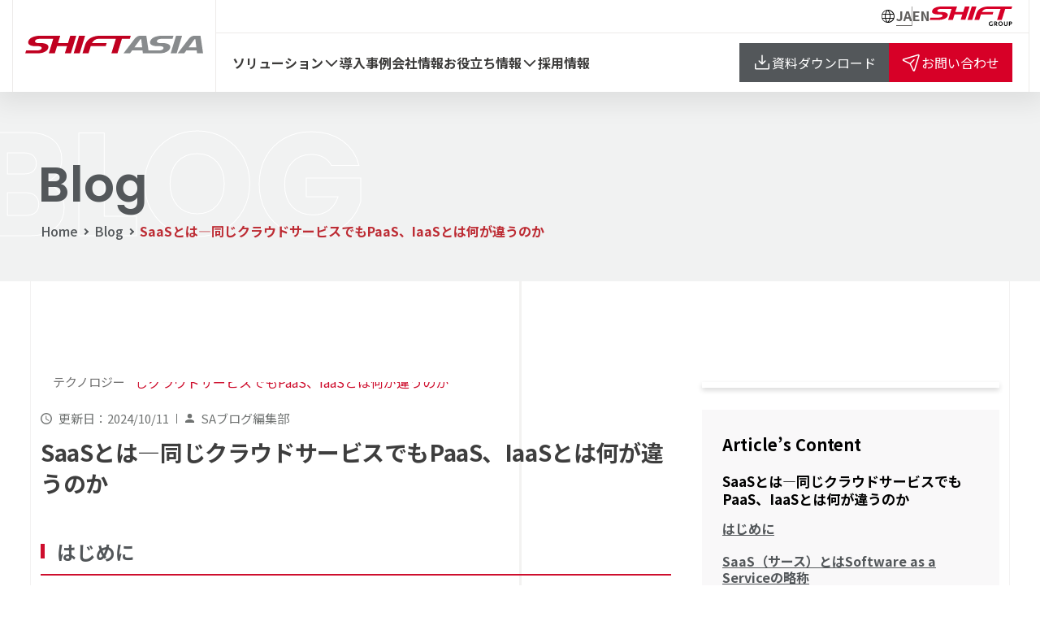

--- FILE ---
content_type: text/html; charset=UTF-8
request_url: https://shiftasia.com/ja/column/saas%E3%81%A8%E3%81%AF/
body_size: 27470
content:
<!DOCTYPE html>
<html lang="ja">

<head>
		<script>
		/MSIE \d|Trident.*rv:/.test(navigator.userAgent) && (window.location = "microsoft-edge:" + window.location, setTimeout(function() {
			window.location = "https://go.microsoft.com/fwlink/?linkid=2135547"
		}, 0));
		window.dataLayer = window.dataLayer || [];
	</script>
	<link rel="preconnect" href="https://www.googletagmanager.com/">
	<link rel="preconnect" href="https://fonts.googleapis.com/">
	<link rel="preconnect" href="https://www.google-analytics.com/">
	<link rel="preconnect" href="https://www.gstatic.com/">
	<link rel="preconnect" href="https://fonts.gstatic.com/" crossorigin>

	
			<link rel="stylesheet preload" as="style" href="https://shiftasia.com/wp-content/themes/shiftasia_new/assets/styles/main-ja.min.css">
		<link rel="preload" as="script" href="https://shiftasia.com/wp-content/themes/shiftasia_new/scripts/main-ja.min.js">
	
	<meta charset="UTF-8">
	<meta http-equiv="X-UA-Compatible" content="IE=edge">
	<meta name="viewport" content="width=device-width, initial-scale=1, maximum-scale=1">
	<title>SaaSとは―同じクラウドサービスでもPaaS、IaaSとは何が違うのか - SHIFT ASIA -ソフトウェア開発およびソフトウェアテスト・品質保証のプロフェッショナル-</title>

	
	<link rel="apple-touch-icon" sizes="180x180" href="https://shiftasia.com/wp-content/themes/shiftasia_new/assets/images/meta/apple-touch-icon.png">
	<link rel="icon" type="image/png" sizes="32x32" href="https://shiftasia.com/wp-content/themes/shiftasia_new/assets/images/meta/favicon-32x32.png">
	<link rel="icon" type="image/png" sizes="16x16" href="https://shiftasia.com/wp-content/themes/shiftasia_new/assets/images/meta/favicon-16x16.png">
	<link rel="manifest" href="https://shiftasia.com/wp-content/themes/shiftasia_new/assets/images/meta/site.webmanifest">
	<link rel="mask-icon" href="https://shiftasia.com/wp-content/themes/shiftasia_new/assets/images/meta/safari-pinned-tab.svg" color="#5bbad5">

			<link as="style" href="https://fonts.googleapis.com/css2?family=Noto+Sans+JP:wght@400;500;700&display=swap" rel="stylesheet preload prefetch">
	
	<meta name="msapplication-TileColor" content="#ffffff">
	<meta name="theme-color" content="#ffffff">

		<meta name='robots' content='index, follow, max-image-preview:large, max-snippet:-1, max-video-preview:-1' />
	<style>img:is([sizes="auto" i], [sizes^="auto," i]) { contain-intrinsic-size: 3000px 1500px }</style>
	
	<!-- This site is optimized with the Yoast SEO plugin v25.7 - https://yoast.com/wordpress/plugins/seo/ -->
	<meta name="description" content="近年、クラウドサービスが一般的になる中で、「SaaS」という用語をしばしば目にします。この記事では、SaaSとは何か、またSaaSが他のクラウドサービスとどのように異なるかを説明しています。" />
	<link rel="canonical" href="https://shiftasia.com/ja/column/saasとは/" />
	<meta property="og:locale" content="ja_JP" />
	<meta property="og:type" content="article" />
	<meta property="og:title" content="SaaSとは―同じクラウドサービスでもPaaS、IaaSとは何が違うのか - SHIFT ASIA -ソフトウェア開発およびソフトウェアテスト・品質保証のプロフェッショナル-" />
	<meta property="og:description" content="近年、クラウドサービスが一般的になる中で、「SaaS」という用語をしばしば目にします。この記事では、SaaSとは何か、またSaaSが他のクラウドサービスとどのように異なるかを説明しています。" />
	<meta property="og:url" content="https://shiftasia.com/ja/column/saasとは/" />
	<meta property="og:site_name" content="SHIFT ASIA -ソフトウェア開発およびソフトウェアテスト・品質保証のプロフェッショナル-" />
	<meta property="article:modified_time" content="2024-10-11T06:31:19+00:00" />
	<meta property="og:image" content="https://shiftasia.com/wp-content/uploads/2022/04/1.png" />
	<meta property="og:image:width" content="1200" />
	<meta property="og:image:height" content="630" />
	<meta property="og:image:type" content="image/png" />
	<meta name="twitter:card" content="summary_large_image" />
	<script type="application/ld+json" class="yoast-schema-graph">{"@context":"https://schema.org","@graph":[{"@type":"WebPage","@id":"https://shiftasia.com/ja/column/saas%e3%81%a8%e3%81%af/","url":"https://shiftasia.com/ja/column/saas%e3%81%a8%e3%81%af/","name":"SaaSとは―同じクラウドサービスでもPaaS、IaaSとは何が違うのか - SHIFT ASIA -ソフトウェア開発およびソフトウェアテスト・品質保証のプロフェッショナル-","isPartOf":{"@id":"https://shiftasia.com/ja/#website"},"primaryImageOfPage":{"@id":"https://shiftasia.com/ja/column/saas%e3%81%a8%e3%81%af/#primaryimage"},"image":{"@id":"https://shiftasia.com/ja/column/saas%e3%81%a8%e3%81%af/#primaryimage"},"thumbnailUrl":"https://shiftasia.com/wp-content/uploads/2022/04/1.png","datePublished":"2021-12-17T09:46:10+00:00","dateModified":"2024-10-11T06:31:19+00:00","description":"近年、クラウドサービスが一般的になる中で、「SaaS」という用語をしばしば目にします。この記事では、SaaSとは何か、またSaaSが他のクラウドサービスとどのように異なるかを説明しています。","breadcrumb":{"@id":"https://shiftasia.com/ja/column/saas%e3%81%a8%e3%81%af/#breadcrumb"},"inLanguage":"ja","potentialAction":[{"@type":"ReadAction","target":["https://shiftasia.com/ja/column/saas%e3%81%a8%e3%81%af/"]}]},{"@type":"ImageObject","inLanguage":"ja","@id":"https://shiftasia.com/ja/column/saas%e3%81%a8%e3%81%af/#primaryimage","url":"https://shiftasia.com/wp-content/uploads/2022/04/1.png","contentUrl":"https://shiftasia.com/wp-content/uploads/2022/04/1.png","width":1200,"height":630},{"@type":"BreadcrumbList","@id":"https://shiftasia.com/ja/column/saas%e3%81%a8%e3%81%af/#breadcrumb","itemListElement":[{"@type":"ListItem","position":1,"name":"Home","item":"https://shiftasia.com/ja/"},{"@type":"ListItem","position":2,"name":"TechBlog","item":"https://shiftasia.com/ja/column/"},{"@type":"ListItem","position":3,"name":"SaaSとは―同じクラウドサービスでもPaaS、IaaSとは何が違うのか"}]},{"@type":"WebSite","@id":"https://shiftasia.com/ja/#website","url":"https://shiftasia.com/ja/","name":"SHIFT ASIA -ソフトウェア開発およびソフトウェアテスト・品質保証のプロフェッショナル-","description":"SHIFT ASIA（シフトアジア）はソフトウェア開発およびソフトウェアテスト・品質保証のプロフェッショナルとして、ベトナムでオフショア開発事業・ソフトウェアテスト事業を展開しております。","publisher":{"@id":"https://shiftasia.com/ja/#organization"},"potentialAction":[{"@type":"SearchAction","target":{"@type":"EntryPoint","urlTemplate":"https://shiftasia.com/ja/?s={search_term_string}"},"query-input":{"@type":"PropertyValueSpecification","valueRequired":true,"valueName":"search_term_string"}}],"inLanguage":"ja"},{"@type":"Organization","@id":"https://shiftasia.com/ja/#organization","name":"SHIFT ASIA - QA Solutions","url":"https://shiftasia.com/ja/","logo":{"@type":"ImageObject","inLanguage":"ja","@id":"https://shiftasia.com/ja/#/schema/logo/image/","url":"https://shiftasia.com/wp-content/uploads/2021/07/SHIFT_logo-1.png","contentUrl":"https://shiftasia.com/wp-content/uploads/2021/07/SHIFT_logo-1.png","width":1024,"height":205,"caption":"SHIFT ASIA - QA Solutions"},"image":{"@id":"https://shiftasia.com/ja/#/schema/logo/image/"}}]}</script>
	<!-- / Yoast SEO plugin. -->


<style id='classic-theme-styles-inline-css' type='text/css'>
/*! This file is auto-generated */
.wp-block-button__link{color:#fff;background-color:#32373c;border-radius:9999px;box-shadow:none;text-decoration:none;padding:calc(.667em + 2px) calc(1.333em + 2px);font-size:1.125em}.wp-block-file__button{background:#32373c;color:#fff;text-decoration:none}
</style>
<style id='global-styles-inline-css' type='text/css'>
:root{--wp--preset--aspect-ratio--square: 1;--wp--preset--aspect-ratio--4-3: 4/3;--wp--preset--aspect-ratio--3-4: 3/4;--wp--preset--aspect-ratio--3-2: 3/2;--wp--preset--aspect-ratio--2-3: 2/3;--wp--preset--aspect-ratio--16-9: 16/9;--wp--preset--aspect-ratio--9-16: 9/16;--wp--preset--color--black: #000000;--wp--preset--color--cyan-bluish-gray: #abb8c3;--wp--preset--color--white: #ffffff;--wp--preset--color--pale-pink: #f78da7;--wp--preset--color--vivid-red: #cf2e2e;--wp--preset--color--luminous-vivid-orange: #ff6900;--wp--preset--color--luminous-vivid-amber: #fcb900;--wp--preset--color--light-green-cyan: #7bdcb5;--wp--preset--color--vivid-green-cyan: #00d084;--wp--preset--color--pale-cyan-blue: #8ed1fc;--wp--preset--color--vivid-cyan-blue: #0693e3;--wp--preset--color--vivid-purple: #9b51e0;--wp--preset--gradient--vivid-cyan-blue-to-vivid-purple: linear-gradient(135deg,rgba(6,147,227,1) 0%,rgb(155,81,224) 100%);--wp--preset--gradient--light-green-cyan-to-vivid-green-cyan: linear-gradient(135deg,rgb(122,220,180) 0%,rgb(0,208,130) 100%);--wp--preset--gradient--luminous-vivid-amber-to-luminous-vivid-orange: linear-gradient(135deg,rgba(252,185,0,1) 0%,rgba(255,105,0,1) 100%);--wp--preset--gradient--luminous-vivid-orange-to-vivid-red: linear-gradient(135deg,rgba(255,105,0,1) 0%,rgb(207,46,46) 100%);--wp--preset--gradient--very-light-gray-to-cyan-bluish-gray: linear-gradient(135deg,rgb(238,238,238) 0%,rgb(169,184,195) 100%);--wp--preset--gradient--cool-to-warm-spectrum: linear-gradient(135deg,rgb(74,234,220) 0%,rgb(151,120,209) 20%,rgb(207,42,186) 40%,rgb(238,44,130) 60%,rgb(251,105,98) 80%,rgb(254,248,76) 100%);--wp--preset--gradient--blush-light-purple: linear-gradient(135deg,rgb(255,206,236) 0%,rgb(152,150,240) 100%);--wp--preset--gradient--blush-bordeaux: linear-gradient(135deg,rgb(254,205,165) 0%,rgb(254,45,45) 50%,rgb(107,0,62) 100%);--wp--preset--gradient--luminous-dusk: linear-gradient(135deg,rgb(255,203,112) 0%,rgb(199,81,192) 50%,rgb(65,88,208) 100%);--wp--preset--gradient--pale-ocean: linear-gradient(135deg,rgb(255,245,203) 0%,rgb(182,227,212) 50%,rgb(51,167,181) 100%);--wp--preset--gradient--electric-grass: linear-gradient(135deg,rgb(202,248,128) 0%,rgb(113,206,126) 100%);--wp--preset--gradient--midnight: linear-gradient(135deg,rgb(2,3,129) 0%,rgb(40,116,252) 100%);--wp--preset--font-size--small: 13px;--wp--preset--font-size--medium: 20px;--wp--preset--font-size--large: 36px;--wp--preset--font-size--x-large: 42px;--wp--preset--spacing--20: 0.44rem;--wp--preset--spacing--30: 0.67rem;--wp--preset--spacing--40: 1rem;--wp--preset--spacing--50: 1.5rem;--wp--preset--spacing--60: 2.25rem;--wp--preset--spacing--70: 3.38rem;--wp--preset--spacing--80: 5.06rem;--wp--preset--shadow--natural: 6px 6px 9px rgba(0, 0, 0, 0.2);--wp--preset--shadow--deep: 12px 12px 50px rgba(0, 0, 0, 0.4);--wp--preset--shadow--sharp: 6px 6px 0px rgba(0, 0, 0, 0.2);--wp--preset--shadow--outlined: 6px 6px 0px -3px rgba(255, 255, 255, 1), 6px 6px rgba(0, 0, 0, 1);--wp--preset--shadow--crisp: 6px 6px 0px rgba(0, 0, 0, 1);}:where(.is-layout-flex){gap: 0.5em;}:where(.is-layout-grid){gap: 0.5em;}body .is-layout-flex{display: flex;}.is-layout-flex{flex-wrap: wrap;align-items: center;}.is-layout-flex > :is(*, div){margin: 0;}body .is-layout-grid{display: grid;}.is-layout-grid > :is(*, div){margin: 0;}:where(.wp-block-columns.is-layout-flex){gap: 2em;}:where(.wp-block-columns.is-layout-grid){gap: 2em;}:where(.wp-block-post-template.is-layout-flex){gap: 1.25em;}:where(.wp-block-post-template.is-layout-grid){gap: 1.25em;}.has-black-color{color: var(--wp--preset--color--black) !important;}.has-cyan-bluish-gray-color{color: var(--wp--preset--color--cyan-bluish-gray) !important;}.has-white-color{color: var(--wp--preset--color--white) !important;}.has-pale-pink-color{color: var(--wp--preset--color--pale-pink) !important;}.has-vivid-red-color{color: var(--wp--preset--color--vivid-red) !important;}.has-luminous-vivid-orange-color{color: var(--wp--preset--color--luminous-vivid-orange) !important;}.has-luminous-vivid-amber-color{color: var(--wp--preset--color--luminous-vivid-amber) !important;}.has-light-green-cyan-color{color: var(--wp--preset--color--light-green-cyan) !important;}.has-vivid-green-cyan-color{color: var(--wp--preset--color--vivid-green-cyan) !important;}.has-pale-cyan-blue-color{color: var(--wp--preset--color--pale-cyan-blue) !important;}.has-vivid-cyan-blue-color{color: var(--wp--preset--color--vivid-cyan-blue) !important;}.has-vivid-purple-color{color: var(--wp--preset--color--vivid-purple) !important;}.has-black-background-color{background-color: var(--wp--preset--color--black) !important;}.has-cyan-bluish-gray-background-color{background-color: var(--wp--preset--color--cyan-bluish-gray) !important;}.has-white-background-color{background-color: var(--wp--preset--color--white) !important;}.has-pale-pink-background-color{background-color: var(--wp--preset--color--pale-pink) !important;}.has-vivid-red-background-color{background-color: var(--wp--preset--color--vivid-red) !important;}.has-luminous-vivid-orange-background-color{background-color: var(--wp--preset--color--luminous-vivid-orange) !important;}.has-luminous-vivid-amber-background-color{background-color: var(--wp--preset--color--luminous-vivid-amber) !important;}.has-light-green-cyan-background-color{background-color: var(--wp--preset--color--light-green-cyan) !important;}.has-vivid-green-cyan-background-color{background-color: var(--wp--preset--color--vivid-green-cyan) !important;}.has-pale-cyan-blue-background-color{background-color: var(--wp--preset--color--pale-cyan-blue) !important;}.has-vivid-cyan-blue-background-color{background-color: var(--wp--preset--color--vivid-cyan-blue) !important;}.has-vivid-purple-background-color{background-color: var(--wp--preset--color--vivid-purple) !important;}.has-black-border-color{border-color: var(--wp--preset--color--black) !important;}.has-cyan-bluish-gray-border-color{border-color: var(--wp--preset--color--cyan-bluish-gray) !important;}.has-white-border-color{border-color: var(--wp--preset--color--white) !important;}.has-pale-pink-border-color{border-color: var(--wp--preset--color--pale-pink) !important;}.has-vivid-red-border-color{border-color: var(--wp--preset--color--vivid-red) !important;}.has-luminous-vivid-orange-border-color{border-color: var(--wp--preset--color--luminous-vivid-orange) !important;}.has-luminous-vivid-amber-border-color{border-color: var(--wp--preset--color--luminous-vivid-amber) !important;}.has-light-green-cyan-border-color{border-color: var(--wp--preset--color--light-green-cyan) !important;}.has-vivid-green-cyan-border-color{border-color: var(--wp--preset--color--vivid-green-cyan) !important;}.has-pale-cyan-blue-border-color{border-color: var(--wp--preset--color--pale-cyan-blue) !important;}.has-vivid-cyan-blue-border-color{border-color: var(--wp--preset--color--vivid-cyan-blue) !important;}.has-vivid-purple-border-color{border-color: var(--wp--preset--color--vivid-purple) !important;}.has-vivid-cyan-blue-to-vivid-purple-gradient-background{background: var(--wp--preset--gradient--vivid-cyan-blue-to-vivid-purple) !important;}.has-light-green-cyan-to-vivid-green-cyan-gradient-background{background: var(--wp--preset--gradient--light-green-cyan-to-vivid-green-cyan) !important;}.has-luminous-vivid-amber-to-luminous-vivid-orange-gradient-background{background: var(--wp--preset--gradient--luminous-vivid-amber-to-luminous-vivid-orange) !important;}.has-luminous-vivid-orange-to-vivid-red-gradient-background{background: var(--wp--preset--gradient--luminous-vivid-orange-to-vivid-red) !important;}.has-very-light-gray-to-cyan-bluish-gray-gradient-background{background: var(--wp--preset--gradient--very-light-gray-to-cyan-bluish-gray) !important;}.has-cool-to-warm-spectrum-gradient-background{background: var(--wp--preset--gradient--cool-to-warm-spectrum) !important;}.has-blush-light-purple-gradient-background{background: var(--wp--preset--gradient--blush-light-purple) !important;}.has-blush-bordeaux-gradient-background{background: var(--wp--preset--gradient--blush-bordeaux) !important;}.has-luminous-dusk-gradient-background{background: var(--wp--preset--gradient--luminous-dusk) !important;}.has-pale-ocean-gradient-background{background: var(--wp--preset--gradient--pale-ocean) !important;}.has-electric-grass-gradient-background{background: var(--wp--preset--gradient--electric-grass) !important;}.has-midnight-gradient-background{background: var(--wp--preset--gradient--midnight) !important;}.has-small-font-size{font-size: var(--wp--preset--font-size--small) !important;}.has-medium-font-size{font-size: var(--wp--preset--font-size--medium) !important;}.has-large-font-size{font-size: var(--wp--preset--font-size--large) !important;}.has-x-large-font-size{font-size: var(--wp--preset--font-size--x-large) !important;}
:where(.wp-block-post-template.is-layout-flex){gap: 1.25em;}:where(.wp-block-post-template.is-layout-grid){gap: 1.25em;}
:where(.wp-block-columns.is-layout-flex){gap: 2em;}:where(.wp-block-columns.is-layout-grid){gap: 2em;}
:root :where(.wp-block-pullquote){font-size: 1.5em;line-height: 1.6;}
</style>
<link rel='stylesheet' id='dnd-upload-cf7-css' href='https://shiftasia.com/wp-content/plugins/drag-and-drop-multiple-file-upload-contact-form-7/assets/css/dnd-upload-cf7.css' type='text/css' media='all' />
<link rel='stylesheet' id='contact-form-7-css' href='https://shiftasia.com/wp-content/plugins/contact-form-7/includes/css/styles.css' type='text/css' media='all' />
<link rel='stylesheet' id='contact-form-7-confirm-css' href='https://shiftasia.com/wp-content/plugins/contact-form-7-add-confirm/includes/css/styles.css' type='text/css' media='all' />
<link rel='stylesheet' id='wpcf7-redirect-script-frontend-css' href='https://shiftasia.com/wp-content/plugins/wpcf7-redirect/build/assets/frontend-script.css' type='text/css' media='all' />
<link rel='stylesheet' id='cmplz-general-css' href='https://shiftasia.com/wp-content/plugins/complianz-gdpr/assets/css/cookieblocker.min.css' type='text/css' media='all' />
<link rel='stylesheet' id='url-shortify-css' href='https://shiftasia.com/wp-content/plugins/url-shortify/lite/dist/styles/url-shortify.css' type='text/css' media='all' />
<link rel='stylesheet' id='style-css' href='https://shiftasia.com/wp-content/themes/shiftasia_new/assets/styles/main-ja.min.css?mt=1761130878' type='text/css' media='' />
<link rel='stylesheet' id='custom-style-css' href='https://shiftasia.com/wp-content/themes/shiftasia_new/assets/styles/custom.css?mt=1759452059' type='text/css' media='' />
<link rel='stylesheet' id='wpdreams-asl-basic-css' href='https://shiftasia.com/wp-content/plugins/ajax-search-lite/css/style.basic.css' type='text/css' media='all' />
<link rel='stylesheet' id='wpdreams-asl-instance-css' href='https://shiftasia.com/wp-content/plugins/ajax-search-lite/css/style-curvy-black.css' type='text/css' media='all' />
<link rel='stylesheet' id='heateor_sss_frontend_css-css' href='https://shiftasia.com/wp-content/plugins/sassy-social-share/public/css/sassy-social-share-public.css' type='text/css' media='all' />
<style id='heateor_sss_frontend_css-inline-css' type='text/css'>
.heateor_sss_button_instagram span.heateor_sss_svg,a.heateor_sss_instagram span.heateor_sss_svg{background:radial-gradient(circle at 30% 107%,#fdf497 0,#fdf497 5%,#fd5949 45%,#d6249f 60%,#285aeb 90%)}.heateor_sss_horizontal_sharing .heateor_sss_svg,.heateor_sss_standard_follow_icons_container .heateor_sss_svg{color:#fff;border-width:0px;border-style:solid;border-color:transparent}.heateor_sss_horizontal_sharing .heateorSssTCBackground{color:#666}.heateor_sss_horizontal_sharing span.heateor_sss_svg:hover,.heateor_sss_standard_follow_icons_container span.heateor_sss_svg:hover{border-color:transparent;}.heateor_sss_vertical_sharing span.heateor_sss_svg,.heateor_sss_floating_follow_icons_container span.heateor_sss_svg{color:#fff;border-width:0px;border-style:solid;border-color:transparent;}.heateor_sss_vertical_sharing .heateorSssTCBackground{color:#666;}.heateor_sss_vertical_sharing span.heateor_sss_svg:hover,.heateor_sss_floating_follow_icons_container span.heateor_sss_svg:hover{border-color:transparent;}div.heateor_sss_follow_ul a, div.heateor_sss_horizontal_sharing div.heateor_sss_sharing_ul a {margin-right:10px!important}
</style>
<link rel='stylesheet' id='a3a3_lazy_load-css' href='//shiftasia.com/wp-content/uploads/sass/a3_lazy_load.min.css' type='text/css' media='all' />
<script type="text/javascript" src="https://shiftasia.com/wp-includes/js/jquery/jquery.min.js" id="jquery-core-js"></script>
<script type="text/javascript" src="https://shiftasia.com/wp-includes/js/jquery/jquery-migrate.min.js" id="jquery-migrate-js"></script>
<script type="text/javascript" id="url-shortify-js-extra">
/* <![CDATA[ */
var usParams = {"ajaxurl":"https:\/\/shiftasia.com\/wp-admin\/admin-ajax.php"};
/* ]]> */
</script>
<script type="text/javascript" src="https://shiftasia.com/wp-content/plugins/url-shortify/lite/dist/scripts/url-shortify.js" id="url-shortify-js"></script>
<!-- Google Tag Manager -->
<script>(function(w,d,s,l,i){w[l]=w[l]||[];w[l].push({'gtm.start':
    new Date().getTime(),event:'gtm.js'});var f=d.getElementsByTagName(s)[0],
    j=d.createElement(s),dl=l!='dataLayer'?'&l='+l:'';j.async=true;j.src=
    'https://www.googletagmanager.com/gtm.js?id='+i+dl;f.parentNode.insertBefore(j,f);
    })(window,document,'script','dataLayer','GTM-N4XLF4Z');</script>
<!-- End Google Tag Manager -->
<!-- Global site tag (gtag.js) - Google Ads: 728786983 -->
<script async src="https://www.googletagmanager.com/gtag/js?id=AW-728786983"></script>
<script>/*
  window.dataLayer = window.dataLayer || [];
  function gtag(){dataLayer.push(arguments);}
  gtag('js', new Date());

  gtag('config', 'AW-728786983');

  gtag('event', 'page_view', {
    'send_to': 'AW-728786983',
    'value': 'replace with value',
    'items': [{
      'id': 'replace with value',
      'location_id': 'replace with value',
      'google_business_vertical': 'custom'
    }]
  });
  */
</script>

<!-- User Heat Tag SA -->
<script type="text/javascript">
    (function(add, cla){window['UserHeatTag']=cla;window[cla]=window[cla]||function(){(window[cla].q=window[cla].q||[]).push(arguments)},window[cla].l=1*new Date();var ul=document.createElement('script');var tag = document.getElementsByTagName('script')[0];ul.async=1;ul.src=add;tag.parentNode.insertBefore(ul,tag);})('//uh.nakanohito.jp/uhj2/uh.js', '_uhtracker');_uhtracker({id:'uhWkiwIWch'});
</script>
<!-- End User Heat Tag -->			            <style>
				            
					div[id*='ajaxsearchlitesettings'].searchsettings .asl_option_inner label {
						font-size: 0px !important;
						color: rgba(0, 0, 0, 0);
					}
					div[id*='ajaxsearchlitesettings'].searchsettings .asl_option_inner label:after {
						font-size: 11px !important;
						position: absolute;
						top: 0;
						left: 0;
						z-index: 1;
					}
					.asl_w_container {
						width: 100%;
						margin: 0px 0px 0px 0px;
						min-width: 200px;
					}
					div[id*='ajaxsearchlite'].asl_m {
						width: 100%;
					}
					div[id*='ajaxsearchliteres'].wpdreams_asl_results div.resdrg span.highlighted {
						font-weight: bold;
						color: rgba(206, 14, 45, 1);
						background-color: rgb(255, 255, 255);
					}
					div[id*='ajaxsearchliteres'].wpdreams_asl_results .results img.asl_image {
						width: 70px;
						height: 70px;
						object-fit: cover;
					}
					div[id*='ajaxsearchlite'].asl_r .results {
						max-height: none;
					}
					div[id*='ajaxsearchlite'].asl_r {
						position: absolute;
					}
				
							.asl_w, .asl_w * {font-family:"Poppins","sans-serif" !important;}
							.asl_m input[type=search]::placeholder{font-family:"Poppins","sans-serif" !important;}
							.asl_m input[type=search]::-webkit-input-placeholder{font-family:"Poppins","sans-serif" !important;}
							.asl_m input[type=search]::-moz-placeholder{font-family:"Poppins","sans-serif" !important;}
							.asl_m input[type=search]:-ms-input-placeholder{font-family:"Poppins","sans-serif" !important;}
						
						.asl_m, .asl_m .probox {
							background-color: rgba(255, 255, 255, 1) !important;
							background-image: none !important;
							-webkit-background-image: none !important;
							-ms-background-image: none !important;
						}
					
						.asl_m .probox svg {
							fill: rgba(167, 167, 167, 1) !important;
						}
						.asl_m .probox .innericon {
							background-color: rgba(255, 255, 255, 1) !important;
							background-image: none !important;
							-webkit-background-image: none !important;
							-ms-background-image: none !important;
						}
					
						div.asl_r.asl_w.vertical .results .item::after {
							display: block;
							position: absolute;
							bottom: 0;
							content: '';
							height: 1px;
							width: 100%;
							background: #D8D8D8;
						}
						div.asl_r.asl_w.vertical .results .item.asl_last_item::after {
							display: none;
						}
					 div.asl_m{z-index:2}
#ajaxsearchlite1 .probox, div.asl_w .probox{border: 1px solid #c7c7c7;}
#ajaxsearchlite1 .probox .proinput, div.asl_w .probox .proinput,#ajaxsearchlite1 .probox .proinput input, div.asl_w .probox .proinput input {
            font-size: 15px;
            font-weight: 500;color:#ce0e2d!important}
div.asl_w .probox .proinput input::placeholder{color:#cacaca!important;font-size: 15px;font-weight: 500;text-shadow:none}
div.asl_m .probox .proclose svg {background:#a7a7a7}
div.asl_m .probox .proclose svg {fill:#fff!important}
div.asl_w .probox div.asl_simple-circle {border-color:#ce0e2d}
div.asl_r .results .item .asl_content h3, div.asl_r .results .item .asl_content h3 a {color:#53575a}
div.asl_r .results .item .asl_content {padding:4px 3px 3px}
div.asl_r .results .item .asl_content h3 a:hover {color:#ce0e2d}
div[id*="ajaxsearchliteres"].wpdreams_asl_results div.resdrg span.highlighted {background:transparent}			            </style>
			            <style>.shorten_url { 
	   padding: 10px 10px 10px 10px ; 
	   border: 1px solid #AAAAAA ; 
	   background-color: #EEEEEE ;
}</style>		<style type="text/css" id="wp-custom-css">
			/* cmplz-cookiebanner */
#cmplz-cookiebanner-container .cmplz-cookiebanner .cmplz-buttons {
    grid-column: none;
}

#cmplz-cookiebanner-container .cmplz-cookiebanner .cmplz-buttons .cmplz-btn {
    height: 35px;
    padding: 3px 10px;
}

#cmplz-cookiebanner-container .cmplz-cookiebanner .cmplz-close {
    position: absolute;
    right: 5px;
}

/* Solutions */
.solutions-cap_right {
	row-gap: 10px;
}

/* Fix client logo */
.section8-list.slick-initialized .slick-slide img {
	height: 100%;
	object-fit: contain;
}

/* .portfolio-detail_name */
:lang(ja) .portfolio-detail_name, :lang(ja) .portfolio-case_tlt, :lang(ja) .portfolio-slider_tlt, :lang(ja) .topic-path li {
	text-transform: none;
}

/* fix promax screen */
@media (max-width: 575px) and (min-width: 425px) {
	.section2 ul {
		display: block;
	}
	
	.section2 ul li {
		width: 100%;
	}
	
	.section2-img {
		height: calc(100vw*200/315);
	}
	
}		</style>
		</head>

<body id="column" class="wp-singular column-template-default single single-column postid-12603 wp-theme-shiftasia_new">
			<!-- Google Tag Manager (noscript) -->
		<noscript><iframe src="https://www.googletagmanager.com/ns.html?id=GTM-N4XLF4Z" height="0" width="0" style="display:none;visibility:hidden"></iframe></noscript>
		<!-- End Google Tag Manager (noscript) -->
	
	<div class="home-v2" id="wrapper">
		<header class="header-v2">
		<div class="container">
			<div class="header-v2__wrap">
				<div class="header-v2__brand">
					<button class="header-v2-menu__btn" type="button"> <i class="icon-placeholder"></i></button>
					<a class="logo" href="https://shiftasia.com/ja" title="Shift Asia">
						<img alt="Shift Asia" src="https://shiftasia.com/wp-content/themes/shiftasia_new/assets/images/logo.svg" width="252" height="24">
					</a>
					<a class="external-link" href="https://shiftasia.com/ja/contact/" rel="stylesheet"><i class="icon-Paperplanetilt_Regular"></i></a>
				</div>
				<div class="header-v2__content">
					<div class="header-v2__top">
						<div class="header-v2__top_lang"> 
    <i class="icon-Globe_Light"></i>
            <a href="#" class="activated">JA</a>
        <span class="divider"></span>
        <a href="https://shiftasia.com/">EN</a>
    </div>						<span>
							<img alt="SHIFT GROUP" src="https://shiftasia.com/wp-content/themes/shiftasia_new/assets/images/SGlogo.svg">
						</span>
					</div>
					<div class="header-v2__bottom">
						<div class="header-v2-menu" id="nav-menu">
							<ul id="menu-primary-menu-ja" class="nav-menu"><li id="menu-item-38914" class="menu-item menu-item-type-post_type menu-item-object-page menu-item-38914 sub-menu"><a class="nav-menu_link" href="https://shiftasia.com/ja/solutions/">ソリューション<i class="icon-Caretdown_Bold"></i></a><button class="toggle-sub-menu"></button><div class="nav-menu_sub col2"><ul><li class="sub-menu2"><button class="toggle-sub-menu"></button><a href="https://shiftasia.com/ja/solutions/software-development/">ソフトウェア開発</a><ul class="nav-menu_sub2"><li><a href="https://shiftasia.com/ja/solutions/software-development/#solution01">アジャイル開発</a></li><li><a href="https://shiftasia.com/ja/solutions/software-development/#solution02">PoC/MVP開発</a></li><li><a href="https://shiftasia.com/ja/solutions/software-development/#solution03">ラボ型開発</a></li><li><a href="https://shiftasia.com/ja/solutions/software-development/#solution04">Web/Mobileアプリ開発</a></li><li><a href="https://shiftasia.com/ja/solutions/software-development/#solution05">基幹システム開発</a></li><li><a href="https://shiftasia.com/ja/solutions/software-development/#solution06">ローコード開発</a></li><li><a href="https://shiftasia.com/ja/solutions/software-development/#solution07">ERP開発</a></li><li><a href="https://shiftasia.com/ja/solutions/software-development/#solution08">Web開発</a></li><li><a href="https://shiftasia.com/ja/solutions/software-development/#solution09">BIM開発</a></li><li><a href="https://shiftasia.com/ja/solutions/software-development/#solution10">マイグレーション</a></li></ul></li><li class="sub-menu2"><button class="toggle-sub-menu"></button><a href="https://shiftasia.com/ja/solutions/quality-assurance/">ソフトウェアテスト/​品質保証</a><ul class="nav-menu_sub2"><li><a href="https://shiftasia.com/ja/solutions/quality-assurance/#software-testing">ソフトウェアテスト/第三者検証</a></li><li><a href="https://shiftasia.com/ja/solutions/quality-assurance/#regression-testing">リグレッションテスト</a></li><li><a href="https://shiftasia.com/ja/solutions/quality-assurance/#adhoc-testing">アドホックテスト/探索的テスト</a></li><li><a href="https://shiftasia.com/ja/solutions/quality-assurance/#agile-testing">アジャイルテスト</a></li><li><a href="https://shiftasia.com/ja/solutions/quality-assurance/#vulnerability-assessment">脆弱性診断</a></li><li><a href="https://shiftasia.com/ja/solutions/quality-assurance/#performance-testing">パフォーマンステスト</a></li><li><a href="https://shiftasia.com/ja/solutions/quality-assurance/#multi-device-verification">多端末検証</a></li><li><a href="https://shiftasia.com/ja/solutions/quality-assurance/#document-inspection">ドキュメントインスペクション</a></li><li><a href="https://shiftasia.com/ja/solutions/quality-assurance/#test-automation">テスト自動化</a></li><li><a href="https://shiftasia.com/ja/solutions/quality-assurance/#PMO-quality-consulting">品質コンサルティング/品質PMO</a></li><li><a href="https://shiftasia.com/ja/solutions/quality-assurance/#usability-testing">ユーザービリティテスト</a></li></ul></li></ul></div></li>
<li id="menu-item-38752" class="menu-item menu-item-type-custom menu-item-object-custom menu-item-38752"><a class="nav-menu_link" href="/ja/case-studies/">導入事例</a></li>
<li id="menu-item-38753" class="menu-item menu-item-type-custom menu-item-object-custom menu-item-38753"><a class="nav-menu_link" href="/ja/company/">会社情報</a></li>
<li id="menu-item-65457" class="menu-item menu-item-type-custom menu-item-object-custom menu-item-has-children menu-item-65457 sub-menu no-mega"><a class="nav-menu_link" href="#">お役立ち情報<i class="icon-Caretdown_Bold"></i></a>
<button class="toggle-sub-menu"></button><div class="nav-menu_sub"><ul>
	<li id="menu-item-38755" class="menu-link-column menu-item menu-item-type-custom menu-item-object-custom menu-item-38755"><a class="no-child" href="/ja/column/"><i class="icon-placeholder"></i>お役立ちブログ</a></li>
	<li id="menu-item-65458" class="menu-link-devblog menu-item menu-item-type-custom menu-item-object-custom menu-item-65458"><a class="no-child" target="_blank" rel="noopener" href="https://shiftasia.com/community/"><i class="icon-placeholder"></i>Devblog</a></li>
	<li id="menu-item-66211" class="menu-link-report menu-item menu-item-type-custom menu-item-object-custom menu-item-66211"><a class="no-child" href="https://shiftasia.com/ja/software-qa-insights-report/"><i class="icon-placeholder"></i>品質レポート</a></li>
	<li id="menu-item-38756" class="menu-link-event menu-item menu-item-type-custom menu-item-object-custom menu-item-38756"><a class="no-child" href="/ja/event/"><i class="icon-placeholder"></i>イベント・セミナー​</a></li>
	<li id="menu-item-65459" class="menu-link-faq menu-item menu-item-type-custom menu-item-object-custom menu-item-65459"><a class="no-child" href="/ja/faq/"><i class="icon-placeholder"></i>よくある質問​</a></li>
	<li id="menu-item-65460" class="menu-link-news menu-item menu-item-type-custom menu-item-object-custom menu-item-65460"><a class="no-child" href="/ja/news/"><i class="icon-placeholder"></i>ニュース</a></li>
</ul></div>
</li>
<li id="menu-item-38754" class="menu-item menu-item-type-custom menu-item-object-custom menu-item-38754"><a class="nav-menu_link" href="/ja/career/">採用情報</a></li>
</ul>						</div>
						<div class="btn-group">
							            <a class="btn-resource" href="/ja/whitepapers/" title="資料ダウンロード" target="">
            <i class="icon-Downloadsimple_Regular"></i>            資料ダウンロード        </a>
            <a class="btn-contact" href="/ja/contact/" title="お問い合わせ" target="">
            <i class="icon-Paperplanetilt_Regular"></i>            お問い合わせ        </a>
    						</div>
						<div class="header-v2-menu__btn"> <span></span><span></span></div>
					</div>
				</div>
			</div>
		</div>
	</header>
	<div id="content">
		<div class="container line-grid"><span></span><span></span><span></span></div>    <div id="mainvisual">
        <div class="container">
            <p class="h1">Blog<span>Blog</span></p>
            <ul class="topic-path">
                <li> <a href="https://shiftasia.com/ja">Home </a></li>
                <li> <a href="https://shiftasia.com/ja/column">Blog</a></li>
                <li>SaaSとは―同じクラウドサービスでもPaaS、IaaSとは何が違うのか</li>
            </ul>
        </div>
    </div>

    <div class="blog">
        <div class="container">
            <div class="blog-left blog-detail">
                <div class="blog-item">
    <p class="blog-img blog-detail_img">
        <a href="">
            <img width="1200" height="630" src="https://shiftasia.com/wp-content/uploads/2022/04/1.png" class="attachment-large size-large wp-post-image" alt="SaaSとは―同じクラウドサービスでもPaaS、IaaSとは何が違うのか" decoding="async" fetchpriority="high" srcset="https://shiftasia.com/wp-content/uploads/2022/04/1.png 1200w, https://shiftasia.com/wp-content/uploads/2022/04/1-300x158.png 300w, https://shiftasia.com/wp-content/uploads/2022/04/1-768x403.png 768w" sizes="(max-width: 1200px) 100vw, 1200px" />        </a>
        <a class="" href="https://shiftasia.com/ja/column-cat/technology-ja/">テクノロジー</a>    </p>
    <p class="blog-info">
        <span>
            <svg xmlns="http://www.w3.org/2000/svg" width="13.687" height="13.687" viewBox="0 0 13.687 13.687">
                <g transform="translate(-319 -267)">
                    <path d="M9.836,3a6.843,6.843,0,1,0,6.85,6.843A6.84,6.84,0,0,0,9.836,3Zm.007,12.318a5.475,5.475,0,1,1,5.475-5.475A5.473,5.473,0,0,1,9.843,15.318Zm.342-8.9H9.159v4.106l3.593,2.156.513-.842-3.079-1.827Z" transform="translate(316 264)" fill="#6f7271" />
                </g>
            </svg>
            更新日：2024/10/11        </span>
        <span>
            <svg xmlns="http://www.w3.org/2000/svg" width="11.083" height="11.083" viewBox="0 0 11.083 11.083">
                <path d="M10.041,10.041A2.771,2.771,0,1,0,7.271,7.271,2.779,2.779,0,0,0,10.041,10.041Zm0,1.385c-1.835,0-5.541.935-5.541,2.771v1.385H15.583V14.2C15.583,12.362,11.877,11.427,10.041,11.427Z" transform="translate(-4.5 -4.5)" fill="#6f7271" />
            </svg>
            SAブログ編集部        </span>
    </p>
    <h1 class="blog-detail-title">SaaSとは―同じクラウドサービスでもPaaS、IaaSとは何が違うのか</h1>
</div>
                <div class="blog-detail_content">
                                <section>
    <h2>はじめに</h2>
    <p>近年はクラウドサービスが普及し、仕事やプライベートで普段何気なく使っている便利なサービスが実はクラウドベースで提供されているといったことは、もはや珍しくはなくなりました。その一方で、さまざまなクラウドサービスが登場する中、しばしば目にするのが「SaaS」という言葉です。本記事ではSaaSとは何か、そしてSaaSは他のクラウドサービスと何が違うのかについて解説したいと思います。</p>
</section>        <!-- get_row_layout -->
        <section>
    <h2>SaaS（サース）とはSoftware as a Serviceの略称</h2>
    <p>まずSaaSは「サース」または「サーズ」と発音するのが一般的で、正式名称は”Software as a Service”と書きます。つまり「サービスとしてのソフトウェア」という意味の英語を短く略した用語です。一言で言うと、ソフトウェアをユーザー側（クライアント）に導入して使用するのではなく、サービス提供事業者側（サーバー）で稼働しているソフトウェアをインターネットを介して利用する形式のサービスです。</p>
</section>        <!-- get_row_layout -->
        <section>
    <h3>Microsoft365はSaaSの代表例</h3>
    <p>わかりやすい例を挙げれば、2010年ごろまではパッケージ製品として店頭で買うか、あるいはPCにプレインストールされているのが主流だったマイクロソフトのOffice製品があります。当時は、WordやExcelなどのOfficeを構成する製品群を使うには、こうしたパッケージ製品を買うかオンラインでダウンロードして自分のPCにインストールする必要がありました。この場合、一度製品を購入し、インストールしてしまえば、ライセンスを持つユーザーはその後は追加費用を払うことなく、使い続けることができました。</p>
<p>こうした買い切り型のライセンスに対し、2011年に同社が正式に提供を開始した「Office 365」（現在のMicrosoft 365）は毎月定額を支払うことでOffice製品をサービスとして利用できるサブスクリプション型のライセンスであり、SaaSの代表例と言えます。</p>
</section>        <!-- get_row_layout -->
        <section>
    <h2>SaaSの特徴とメリット</h2>
    <p>次にSaaSの特徴について考えてみたいと思います。ソフトウェア製品をインターネットを介して手軽に利用できるSaaSにはさまざまなメリットがあり、以下に代表的なものをご紹介します。</p>
</section>        <!-- get_row_layout -->
        <section>
    <h3>インターネットさえあれば管理不要で常に最新版を利用できる</h3>
    <p>まずSaaSの特徴としてインターネットが利用できる環境にあれば、いつでも利用可能であるということが挙げられます。自分が使用するPCやスマートフォンなどの端末に該当のソフトウェアがインストールされていなくても、インターネットを通じてサービスのアカウントにログインすれば利用できるので、使用する端末を問わないというメリットがあります。</p>
<p>また、パッケージ製品ではインストールはもちろん、バージョン管理やアップデートなどをライセンス購入者であるユーザー自身が行う必要がありますが、SaaSではサービス提供事業者がバグの修正や更新などの設定を行うため、ユーザーはいつでも最新版を利用することができます。特に、セキュリティー機能の強化など、サービスを利用する上で生じるリスクへの対応もユーザーに代わって事業者が行ってくれるのは、管理面でも大きなメリットのひとつと言えるでしょう。</p>
</section>        <!-- get_row_layout -->
        <section>
    <h3>初期費用を抑えられる</h3>
    <p>SaaSサービスの多くは「インターネットがあればいつでも好きな時に利用できる」という形式を取っています。多くは従量課金制や毎月決まった料金を支払う定額制の料金体系を採用しており、買い切り型の製品と比べると導入時にかかる初期費用を抑えられるというメリットがあります。このため、例えば似たようなSaaSサービスを比較検討したい場合、複数のサービスをお試し感覚で契約し、実際の使い勝手を試しながら自分にとって最適なサービスを絞り込むといったことも可能になります。</p>
<p>これが買い切り型の製品であれば、購入後に最終候補から外れた場合は無駄になってしまいますが、SaaSの場合は不要になったらすぐに契約を停止すれば、こうした無駄を防ぐことができるというわけです。つまり、SaaSは新規の取り組みをまずは「小さく始めたい」というニーズに比較的マッチしていると言えるでしょう。</p>
</section>        <!-- get_row_layout -->
        <section>
    <h3>複数人で同時に作業ができる</h3>
    <p>また、サービスを構成するデータなどがサービス提供事業者側（サーバー）で管理されているため、SaaSでは複数のメンバーが同じファイルにアクセスし、共同でデータを編集・更新・管理することが容易にできます。パッケージ製品では、しばしば作業途中のファイルのバージョン管理がメンバー間でバラバラになってしまった結果、共同作業の結果がうまく反映されないといったようなことが起こり得ますが、SaaSでは、クラウド上に置かれたファイルに各メンバーが同時にアクセスし、更新をかければ、入力内容を即座に反映させることが可能です。</p>
</section>        <!-- get_row_layout -->
        <section>
    <h2>SaaSサービスの代表例</h2>
    <p>さきほどSaaSの代表例としてマイクロソフトの「Office 365」（現在のMicrosoft 365）を挙げましたが、現在SaaSベースのサービスは企業向け、個人向けを問わず、あらゆる領域で拡大を続けています。以下に代表的なサービス事例を挙げますが、もちろんこれ以外にもさまざまなサービスが存在します。</p>
<p>また、最近では社内でさまざまなSaaSサービスが使われるようになる中、複数のSaaSをまとめて管理できる「マネーフォワード IT管理クラウド」のような”SaaSを管理するためのSaaSサービス”などが登場している点も注目されます。</p>
</section>        <!-- get_row_layout -->
            <section>
        <ul>
                            <li>Microsoft 365・・・ビジネス向け総合パッケージ</li>
                            <li>Salesforce・・・SFA（営業支援システム）・CRM（顧客管理システム）</li>
                            <li>ServiceNow・・・複数システムのデータを集約し、統合的な運用管理の実現するITSM（ITサービスマネジメント）ツール</li>
                            <li>freee、マネーフォワード・・・クラウド会計ソフト</li>
                            <li>Zoom・・・オンライン会議ツール</li>
                            <li>Slack、Chatwork・・・ビジネスチャットツール</li>
                            <li>マネーフォワード IT管理クラウド・・・複数のSaaSを一元管理するSaaSマネジメントプラットフォーム</li>
                            <li>Gmail・・・Webメール</li>
                            <li>Canva・・・オンライングラフィックデザインツール</li>
                    </ul>
    </section>
        <!-- get_row_layout -->
        <section>
    <h2>PaaS、IaaSとの違いとは</h2>
    <p>このほか、SaaS以外では「Paas」、あるいは「IaaS」という言葉を目にする機会も少なくないと思います。PaaS、IaaSもSaaSと同様に、クラウドサービスの一形態であり、前者は「パース」、後者は「イアース」、もしくは「アイアース」と発音されます。</p>
<p>このうち、PaaSというのは”Platform as a Service”の略称で、「サービスとしてのプラットフォーム」という意味の英語を短く略した用語です。具体的には、インターネットを介してアプリケーションを稼働させるための基盤（プラットフォーム）をサービスとして提供する形態を指しており、プラットフォームにはネットワークやサーバー、OS、ミドルウェアなどを含みます。</p>
<p>一方、IaaSといのは&#8221;Infrastructure as a Service&#8221;の略称です。SaaSやPaaSと同様に、「サービスとしてのインフラストラクチャー」という意味の英語を略した言葉になりますが、これはインターネットを介してシステムの稼働に必要となるサーバーやCPU、ストレージなどをサービスとして提供する形態を指しています。</p>
<p>言葉だけではわかりにくいと思いますので、SaaS、PaaS、IaaSがそれぞれ提供するサービスの違いを以下の図版にまとめてみました。</p>
</section>        <!-- get_row_layout -->
        <section>
    <figure style="text-align:center">
        <img src="https://shiftasia.com/wp-content/uploads/2021/12/SaaS_PaaS_IaaS.png" alt="SaaS_PaaS_IaaS">
        <figcaption style="text-align:left">SaaS_PaaS_IaaS</figcaption>
    </figure>
</section>        <!-- get_row_layout -->
        <section>
    <p><b>SaaS、PaaS、IaaSの比較表：事業者が提供するサービスに違いがある（SHIFT ASIA作成）</b></p>
</section>        <!-- get_row_layout -->
        <section>
    <p>上の図版で水色で示しているのが、事業者がサービスとして提供する機能になります。</p>
<p>つまり、大まかに言ってしまえば、SaaSはサーバーからアプリケーションまでを事業者がまとめて提供するサービスであるのに対し、IaaSはサーバーからネットワークのインフラの提供に特化したサービス、そしてPaaSはSaaSとIaaSの中間に位置するサービスとして捉えることができます。</p>
<p>一般的にSaaSはアプリケーションを含めてサービスを提供しているため、契約すればすぐにサービスを利用することが可能です。このため、会計や経理、コミュニケーション、コラボレーションなどの特定のサービスの利用を目的に導入するケースが多いと言えます。一方、アプリケーションの提供を含まないPaaSやIaaSについては導入後に自前である程度、利用環境を整える必要があります。このため、導入の目的としては、クラウドサービスを通じた外部リソースの活用を通じ、開発環境を整備するという狙いがあるケースが多いと言えます。</p>
<p>このようにSaaSをベースとしたサービスというのは、初めから必要な機能の提供をすぐに受けられるという意味では非常に便利です。ただ、機能やカスタマイズの自由度という点ではPaaSやIaaSに劣る面があるのも事実です。</p>
<p>以下の図版のように実際、SaaS、PaaS、IaaSにはそれぞれの良さやメリットがあります。このため、ユーザーは自らの状況や実現したい目的に応じ、必要なサービスを選択するとよいでしょう。</p>
<p>余談にはなりますが<a href="https://shiftasia.com/ja/column/%e3%82%88%e3%81%8f%e8%80%b3%e3%81%ab%e3%81%99%e3%82%8btaas%e3%81%a8%e3%81%af%e4%bd%95%ef%bc%9f/" target="_blank" rel="noopener">TaaS</a>という言葉も広く使われるようになってきており、TaaSとは「Testing As A Service」の略称になります。「サービスとしてテストを行う」ビジネスやプラットフォーム、考え方のことを指します。</p>
</section>        <!-- get_row_layout -->
        <section>
    <figure style="text-align:center">
        <img src="https://shiftasia.com/wp-content/uploads/2021/12/9da44f6a3c46ef635b424d41f8700180.png" alt="SaaS、PaaS、IaaSの比較">
        <figcaption style="text-align:left">SaaS、PaaS、IaaSの比較</figcaption>
    </figure>
</section>        <!-- get_row_layout -->
        <section>
    <p><b>SaaSは導入が手軽な半面、機能変更などの自由度が低いという特徴がある（SHIFT ASIA作成）</b></p>
</section>        <!-- get_row_layout -->
        <section>
    <h2>おわりに</h2>
    <p>今回はクラウドサービスの一形態であるSaaSについてご紹介しました。このうち、記事の中の「SaaSサービスの代表例」でも触れたマネーフォワードなどはベトナムに開発拠点を設け、サービスの機能改善に取り組んでいることで知られています。</p>
<p>このようにベトナム人エンジニアを活用し、SaaSに限らず、さまざまな自社サービスの改善や新規開発に取り組む企業は増加傾向にあるため、ご自身が日ごろ何気なく使っているSaaSサービスの裏側を実はベトナム人エンジニアが支えていたというようなケースも今後は増えていくかもしれません。</p>
<p>弊社SHIFT ASIAでは<a href="https://shiftasia.com/ja/column/2020071412000001-2/" target="_blank" rel="noopener">テストサービス</a>において生産性を徹底的に追求したオペレーション管理を行っています。具体的にはSHIFT ASIAの品質保証エンジニアがテスト設計や実行を担当することによりソフトウェアテスト品質の向上はもちろんのこと、お客様が開発に専念できる体制を構築することで、さらなる品質改善や生産性向上を実現するお手伝いをさせていただいております。</p>
<p>また弊社はベトナムを拠点に<a href="https://shiftasia.com/ja/column/%e3%82%aa%e3%83%95%e3%82%b7%e3%83%a7%e3%82%a2%e9%96%8b%e7%99%ba%e3%81%a8%e3%81%af/" target="_blank" rel="noopener">オフショア開発事業</a>も展開していますので、SHIFT ASIAのソリューションや導入事例について気になる方は以下のバナーをクリックしてぜひご覧ください。ご不明な点やご質問がございましたら、お気軽にご連絡いただければ幸いです。</p>
</section>        <!-- get_row_layout -->
                <style>
            .cta-banner17 {
                background-image: url(https://shiftasia.com/wp-content/uploads/2020/06/Contact-mobile.jpg);
            }
        </style>
            <style>
            @media only screen and (min-width: 768px) {
                .cta-banner17 {
                    background-image: url(https://shiftasia.com/wp-content/uploads/2020/06/Contact-Desktop.jpg);
                }
            }
        </style>
        <section>
        <div class="cta-banner cta-banner17 cta-banner-hover">
            <div class="cta-content">
                <p class="cta-tlt">お問い合わせ</p>                <p class="cta-txt">ご不明点やご相談、ご依頼などがありましたら、お気軽にお問い合わせください</p>                            </div>
                            <a class="full-link" href="https://shiftasia.com/ja/contact/?banner=column">お問い合わせ</a>                    </div>
    </section>
        <!-- get_row_layout -->
                <style>
            .cta-banner18 {
                background-image: url(https://shiftasia.com/wp-content/uploads/2021/11/case-study-02.png);
            }
        </style>
            <style>
            @media only screen and (min-width: 768px) {
                .cta-banner18 {
                    background-image: url(https://shiftasia.com/wp-content/uploads/2021/11/case-study-03.png);
                }
            }
        </style>
        <section>
        <div class="cta-banner cta-banner18 cta-banner-hover">
            <div class="cta-content">
                <p class="cta-tlt">導入事例</p>                <p class="cta-txt">SHIFT ASIAのソフトウェアテスト・開発などの導入事例はこちらから</p>                            </div>
                            <a class="full-link" href="https://shiftasia.com/ja/case-studies/?banner=column">導入事例</a>                    </div>
    </section>
        <!-- get_row_layout -->
                <style>
            .cta-banner19 {
                background-image: url(https://shiftasia.com/wp-content/uploads/2024/10/Company-document-mobile-JP2.jpg);
            }
        </style>
            <style>
            @media only screen and (min-width: 768px) {
                .cta-banner19 {
                    background-image: url(https://shiftasia.com/wp-content/uploads/2024/10/Company-document-desktop-JP2.jpg);
                }
            }
        </style>
        <section>
        <div class="cta-banner cta-banner19 cta-banner-hover">
            <div class="cta-content">
                <p class="cta-tlt">会社紹介資料</p>                <p class="cta-txt">SHIFT ASIAの概要やソリューション、プロジェクト体制例などについてまとめた会社紹介資料を無料でDLいただけます</p>                            </div>
                            <a class="full-link" href="https://shiftasia.com/ja/whitepapers/company-introduction-ja/?banner=column">会社紹介資料</a>                    </div>
    </section>
        <!-- get_row_layout -->
                    <div class="share-this">
    <p>Share this:</p>
    <div class="share-this_icon">
        <div class="heateor_sss_sharing_container heateor_sss_horizontal_sharing" data-heateor-ss-offset="0" data-heateor-sss-href='https://shiftasia.com/ja/column/saas%e3%81%a8%e3%81%af/'><div class="heateor_sss_sharing_ul"><a aria-label="Facebook" class="heateor_sss_facebook" href="https://www.facebook.com/sharer/sharer.php?u=https%3A%2F%2Fshiftasia.com%2F%3Fp%3D12603" title="Facebook" rel="nofollow noopener" target="_blank" style="font-size:32px!important;box-shadow:none;display:inline-block;vertical-align:middle"><span class="heateor_sss_svg" style="background-color:#0765FE;width:30px;height:30px;border-radius:5px;display:inline-block;opacity:1;float:left;font-size:32px;box-shadow:none;display:inline-block;font-size:16px;padding:0 4px;vertical-align:middle;background-repeat:repeat;overflow:hidden;padding:0;cursor:pointer;box-sizing:content-box"><svg style="display:block;" focusable="false" aria-hidden="true" xmlns="http://www.w3.org/2000/svg" width="100%" height="100%" viewBox="0 0 32 32"><path fill="#fff" d="M28 16c0-6.627-5.373-12-12-12S4 9.373 4 16c0 5.628 3.875 10.35 9.101 11.647v-7.98h-2.474V16H13.1v-1.58c0-4.085 1.849-5.978 5.859-5.978.76 0 2.072.15 2.608.298v3.325c-.283-.03-.775-.045-1.386-.045-1.967 0-2.728.745-2.728 2.683V16h3.92l-.673 3.667h-3.247v8.245C23.395 27.195 28 22.135 28 16Z"></path></svg></span></a><a aria-label="Twitter" class="heateor_sss_button_twitter" href="https://twitter.com/intent/tweet?text=SaaS%E3%81%A8%E3%81%AF%E2%80%95%E5%90%8C%E3%81%98%E3%82%AF%E3%83%A9%E3%82%A6%E3%83%89%E3%82%B5%E3%83%BC%E3%83%93%E3%82%B9%E3%81%A7%E3%82%82PaaS%E3%80%81IaaS%E3%81%A8%E3%81%AF%E4%BD%95%E3%81%8C%E9%81%95%E3%81%86%E3%81%AE%E3%81%8B&url=https%3A%2F%2Fshiftasia.com%2F%3Fp%3D12603" title="Twitter" rel="nofollow noopener" target="_blank" style="font-size:32px!important;box-shadow:none;display:inline-block;vertical-align:middle"><span class="heateor_sss_svg heateor_sss_s__default heateor_sss_s_twitter" style="background-color:#55acee;width:30px;height:30px;border-radius:5px;display:inline-block;opacity:1;float:left;font-size:32px;box-shadow:none;display:inline-block;font-size:16px;padding:0 4px;vertical-align:middle;background-repeat:repeat;overflow:hidden;padding:0;cursor:pointer;box-sizing:content-box"><svg style="display:block;" focusable="false" aria-hidden="true" xmlns="http://www.w3.org/2000/svg" width="100%" height="100%" viewBox="-4 -4 39 39"><path d="M28 8.557a9.913 9.913 0 0 1-2.828.775 4.93 4.93 0 0 0 2.166-2.725 9.738 9.738 0 0 1-3.13 1.194 4.92 4.92 0 0 0-3.593-1.55 4.924 4.924 0 0 0-4.794 6.049c-4.09-.21-7.72-2.17-10.15-5.15a4.942 4.942 0 0 0-.665 2.477c0 1.71.87 3.214 2.19 4.1a4.968 4.968 0 0 1-2.23-.616v.06c0 2.39 1.7 4.38 3.952 4.83-.414.115-.85.174-1.297.174-.318 0-.626-.03-.928-.086a4.935 4.935 0 0 0 4.6 3.42 9.893 9.893 0 0 1-6.114 2.107c-.398 0-.79-.023-1.175-.068a13.953 13.953 0 0 0 7.55 2.213c9.056 0 14.01-7.507 14.01-14.013 0-.213-.005-.426-.015-.637.96-.695 1.795-1.56 2.455-2.55z" fill="#fff"></path></svg></span></a><a aria-label="Linkedin" class="heateor_sss_button_linkedin" href="https://www.linkedin.com/sharing/share-offsite/?url=https%3A%2F%2Fshiftasia.com%2F%3Fp%3D12603" title="Linkedin" rel="nofollow noopener" target="_blank" style="font-size:32px!important;box-shadow:none;display:inline-block;vertical-align:middle"><span class="heateor_sss_svg heateor_sss_s__default heateor_sss_s_linkedin" style="background-color:#0077b5;width:30px;height:30px;border-radius:5px;display:inline-block;opacity:1;float:left;font-size:32px;box-shadow:none;display:inline-block;font-size:16px;padding:0 4px;vertical-align:middle;background-repeat:repeat;overflow:hidden;padding:0;cursor:pointer;box-sizing:content-box"><svg style="display:block;" focusable="false" aria-hidden="true" xmlns="http://www.w3.org/2000/svg" width="100%" height="100%" viewBox="0 0 32 32"><path d="M6.227 12.61h4.19v13.48h-4.19V12.61zm2.095-6.7a2.43 2.43 0 0 1 0 4.86c-1.344 0-2.428-1.09-2.428-2.43s1.084-2.43 2.428-2.43m4.72 6.7h4.02v1.84h.058c.56-1.058 1.927-2.176 3.965-2.176 4.238 0 5.02 2.792 5.02 6.42v7.395h-4.183v-6.56c0-1.564-.03-3.574-2.178-3.574-2.18 0-2.514 1.7-2.514 3.46v6.668h-4.187V12.61z" fill="#fff"></path></svg></span></a></div><div class="heateorSssClear"></div></div>    </div>
</div>                </div>
            </div>

                            <div class="mobile-992" id="related-postM">
                    <div class="related-post section6">
    <div class="container">
        <h1 class="h1">関連記事<span data-parallax="text">Related Post</span></h1>
        <p class="below-tlt"> </p>
        <div class="section6-list">

            <div class="section6-slide">
    <p class="section6-img">
        <a class="section6-img" href="https://shiftasia.com/ja/column/%e3%82%aa%e3%83%95%e3%82%b7%e3%83%a7%e3%82%a2%e9%96%8b%e7%99%ba%e3%81%a8%e3%81%af/">
            <img width="1024" height="672" src="https://shiftasia.com/wp-content/uploads/2020/11/offshore-development.jpg" class="attachment-large size-large wp-post-image" alt="あらためて、オフショア開発とは｜オフショア活用が進む理由とメリット・デメリット" loading="lazy" decoding="async" srcset="https://shiftasia.com/wp-content/uploads/2020/11/offshore-development.jpg 1024w, https://shiftasia.com/wp-content/uploads/2020/11/offshore-development-300x197.jpg 300w, https://shiftasia.com/wp-content/uploads/2020/11/offshore-development-768x504.jpg 768w" sizes="auto, (max-width: 1024px) 100vw, 1024px" />        </a>
        <a class="" href="https://shiftasia.com/ja/column-cat/offshore-development-ja/">オフショア開発</a>    </p>
        <a class="section6-title" href="https://shiftasia.com/ja/column/%e3%82%aa%e3%83%95%e3%82%b7%e3%83%a7%e3%82%a2%e9%96%8b%e7%99%ba%e3%81%a8%e3%81%af/">あらためて、オフショア開発とは｜オフショア活用が進む理由とメリット...</a>
</div><div class="section6-slide">
    <p class="section6-img">
        <a class="section6-img" href="https://shiftasia.com/ja/column/%e3%82%aa%e3%83%95%e3%82%b7%e3%83%a7%e3%82%a2%e9%96%8b%e7%99%ba%e3%81%a7%e3%83%99%e3%83%88%e3%83%8a%e3%83%a0%e3%81%8c%e9%81%b8%e3%81%b0%e3%82%8c%e3%82%8b3%e3%81%a4%e3%81%ae%e7%90%86%e7%94%b1/">
            <img width="1436" height="808" src="https://shiftasia.com/wp-content/uploads/2021/11/a84d4ffc61d86e8db3d7588fbd071f9a.png" class="attachment-large size-large wp-post-image" alt="オフショア開発でベトナムが選ばれる3つの理由｜『オフショア開発白書』が示す強みとは" loading="lazy" decoding="async" srcset="https://shiftasia.com/wp-content/uploads/2021/11/a84d4ffc61d86e8db3d7588fbd071f9a.png 1436w, https://shiftasia.com/wp-content/uploads/2021/11/a84d4ffc61d86e8db3d7588fbd071f9a-300x169.png 300w, https://shiftasia.com/wp-content/uploads/2021/11/a84d4ffc61d86e8db3d7588fbd071f9a-768x432.png 768w" sizes="auto, (max-width: 1436px) 100vw, 1436px" />        </a>
        <a class="" href="https://shiftasia.com/ja/column-cat/offshore-development-ja/">オフショア開発</a>    </p>
        <a class="section6-title" href="https://shiftasia.com/ja/column/%e3%82%aa%e3%83%95%e3%82%b7%e3%83%a7%e3%82%a2%e9%96%8b%e7%99%ba%e3%81%a7%e3%83%99%e3%83%88%e3%83%8a%e3%83%a0%e3%81%8c%e9%81%b8%e3%81%b0%e3%82%8c%e3%82%8b3%e3%81%a4%e3%81%ae%e7%90%86%e7%94%b1/">オフショア開発でベトナムが選ばれる3つの理由｜『オフショア開発白書』...</a>
</div><div class="section6-slide">
    <p class="section6-img">
        <a class="section6-img" href="https://shiftasia.com/ja/column/2021%e5%b9%b4%e7%89%88%e3%82%aa%e3%83%95%e3%82%b7%e3%83%a7%e3%82%a2%e9%96%8b%e7%99%ba%e7%99%bd%e6%9b%b8%e3%81%8b%e3%82%89%e8%aa%ad%e3%81%bf%e8%a7%a3%e3%81%8f%e3%83%88%e3%83%ac%e3%83%b3%e3%83%89/">
            <img width="1024" height="602" src="https://shiftasia.com/wp-content/uploads/2021/04/ho-chi-minh-city.jpg" class="attachment-large size-large wp-post-image" alt="2021年版『オフショア開発白書』から読み解く最新トレンド" loading="lazy" decoding="async" srcset="https://shiftasia.com/wp-content/uploads/2021/04/ho-chi-minh-city.jpg 1024w, https://shiftasia.com/wp-content/uploads/2021/04/ho-chi-minh-city-300x176.jpg 300w, https://shiftasia.com/wp-content/uploads/2021/04/ho-chi-minh-city-768x452.jpg 768w" sizes="auto, (max-width: 1024px) 100vw, 1024px" />        </a>
        <a class="" href="https://shiftasia.com/ja/column-cat/offshore-development-ja/">オフショア開発</a>    </p>
        <a class="section6-title" href="https://shiftasia.com/ja/column/2021%e5%b9%b4%e7%89%88%e3%82%aa%e3%83%95%e3%82%b7%e3%83%a7%e3%82%a2%e9%96%8b%e7%99%ba%e7%99%bd%e6%9b%b8%e3%81%8b%e3%82%89%e8%aa%ad%e3%81%bf%e8%a7%a3%e3%81%8f%e3%83%88%e3%83%ac%e3%83%b3%e3%83%89/">2021年版『オフショア開発白書』から読み解く最新トレンド</a>
</div><div class="section6-slide">
    <p class="section6-img">
        <a class="section6-img" href="https://shiftasia.com/ja/column/%e5%93%81%e8%b3%aa%e3%81%ae%e8%a6%b3%e7%82%b9%e3%81%8b%e3%82%89%e8%a6%8b%e3%81%9f%e3%83%99%e3%83%88%e3%83%8a%e3%83%a0%e4%ba%ba%e3%82%a8%e3%83%b3%e3%82%b8%e3%83%8b%e3%82%a2%e3%81%ae%e5%bc%b7%e3%81%bf/">
            <img width="1200" height="630" src="https://shiftasia.com/wp-content/uploads/2022/04/9534495271428cf51d0747a069b0eb2c.png" class="attachment-large size-large wp-post-image" alt="品質の観点から見たベトナム人ITエンジニアの強みとは？" loading="lazy" decoding="async" srcset="https://shiftasia.com/wp-content/uploads/2022/04/9534495271428cf51d0747a069b0eb2c.png 1200w, https://shiftasia.com/wp-content/uploads/2022/04/9534495271428cf51d0747a069b0eb2c-300x158.png 300w, https://shiftasia.com/wp-content/uploads/2022/04/9534495271428cf51d0747a069b0eb2c-768x403.png 768w" sizes="auto, (max-width: 1200px) 100vw, 1200px" />        </a>
        <a class="" href="https://shiftasia.com/ja/column-cat/offshore-development-ja/">オフショア開発</a>    </p>
        <a class="section6-title" href="https://shiftasia.com/ja/column/%e5%93%81%e8%b3%aa%e3%81%ae%e8%a6%b3%e7%82%b9%e3%81%8b%e3%82%89%e8%a6%8b%e3%81%9f%e3%83%99%e3%83%88%e3%83%8a%e3%83%a0%e4%ba%ba%e3%82%a8%e3%83%b3%e3%82%b8%e3%83%8b%e3%82%a2%e3%81%ae%e5%bc%b7%e3%81%bf/">品質の観点から見たベトナム人ITエンジニアの強みとは？</a>
</div><div class="section6-slide">
    <p class="section6-img">
        <a class="section6-img" href="https://shiftasia.com/ja/column/dx%e6%8e%a8%e9%80%b2%e3%81%ae%e6%8b%a0%e7%82%b9%e3%81%a8%e3%81%97%e3%81%a6%e6%b3%a8%e7%9b%ae%e3%82%92%e9%9b%86%e3%82%81%e5%a7%8b%e3%82%81%e3%81%9f%e3%83%99%e3%83%88%e3%83%8a%e3%83%a0/">
            <img width="1024" height="683" src="https://shiftasia.com/wp-content/uploads/2021/05/20210518_DX-1.jpg" class="attachment-large size-large wp-post-image" alt="DX推進の拠点として注目を集め始めたベトナム" loading="lazy" decoding="async" srcset="https://shiftasia.com/wp-content/uploads/2021/05/20210518_DX-1.jpg 1024w, https://shiftasia.com/wp-content/uploads/2021/05/20210518_DX-1-300x200.jpg 300w, https://shiftasia.com/wp-content/uploads/2021/05/20210518_DX-1-768x512.jpg 768w" sizes="auto, (max-width: 1024px) 100vw, 1024px" />        </a>
        <a class="" href="https://shiftasia.com/ja/column-cat/digital-transformation-ja/">DX</a>    </p>
        <a class="section6-title" href="https://shiftasia.com/ja/column/dx%e6%8e%a8%e9%80%b2%e3%81%ae%e6%8b%a0%e7%82%b9%e3%81%a8%e3%81%97%e3%81%a6%e6%b3%a8%e7%9b%ae%e3%82%92%e9%9b%86%e3%82%81%e5%a7%8b%e3%82%81%e3%81%9f%e3%83%99%e3%83%88%e3%83%8a%e3%83%a0/">DX推進の拠点として注目を集め始めたベトナム</a>
</div><div class="section6-slide">
    <p class="section6-img">
        <a class="section6-img" href="https://shiftasia.com/ja/column/edtech%e3%81%a8%e3%81%af%e6%95%99%e8%82%b2%e3%81%a8%e3%83%86%e3%82%af%e3%83%8e%e3%83%ad%e3%82%b8%e3%83%bc%e3%81%ae%e8%9e%8d%e5%90%88/">
            <img width="700" height="400" src="https://shiftasia.com/wp-content/uploads/2021/11/EdTech_top.png" class="attachment-large size-large wp-post-image" alt="EdTech（エドテック）とは｜教育 ✖ テクノロジーの融合でイノベーションを創出する取り組み" loading="lazy" decoding="async" srcset="https://shiftasia.com/wp-content/uploads/2021/11/EdTech_top.png 700w, https://shiftasia.com/wp-content/uploads/2021/11/EdTech_top-300x171.png 300w" sizes="auto, (max-width: 700px) 100vw, 700px" />        </a>
        <a class="" href="https://shiftasia.com/ja/column-cat/technology-ja/">テクノロジー</a>    </p>
        <a class="section6-title" href="https://shiftasia.com/ja/column/edtech%e3%81%a8%e3%81%af%e6%95%99%e8%82%b2%e3%81%a8%e3%83%86%e3%82%af%e3%83%8e%e3%83%ad%e3%82%b8%e3%83%bc%e3%81%ae%e8%9e%8d%e5%90%88/">EdTech（エドテック）とは｜教育 ✖ テクノロジーの融合でイノベーション...</a>
</div>
        </div>
    </div>
</div>                </div>
            
            <div class="blog-right">

    <a class="emailAnchor" href="#emailAnchor"></a>
    <p class="blog-banner"><a target="_blank" href="https://shiftasia.com/ja/solutions/"><img alt="" src="https://shiftasia.com/wp-content/uploads/2026/01/Column-Banner-02.jpg" loading="lazy"></a></p>

            <span class="blog-toc_icon">
            <svg xmlns="http://www.w3.org/2000/svg" width="28.885" height="20.257" viewBox="0 0 28.885 20.257">
                <g id="Icon_feather-list" data-name="Icon feather-list" transform="translate(-3 -7.5)">
                    <path id="Path_59" data-name="Path 59" d="M12,9H30.695" transform="translate(-0.31)" fill="none" stroke="#fff" stroke-linecap="round" stroke-linejoin="round" stroke-width="3" />
                    <path id="Path_60" data-name="Path 60" d="M12,18H30.695" transform="translate(-0.31 -0.372)" fill="none" stroke="#fff" stroke-linecap="round" stroke-linejoin="round" stroke-width="3" />
                    <path id="Path_61" data-name="Path 61" d="M12,27H30.695" transform="translate(-0.31 -0.743)" fill="none" stroke="#fff" stroke-linecap="round" stroke-linejoin="round" stroke-width="3" />
                    <path id="Path_62" data-name="Path 62" d="M4.5,9h0" fill="none" stroke="#fff" stroke-linecap="round" stroke-linejoin="round" stroke-width="3" />
                    <path id="Path_63" data-name="Path 63" d="M4.5,18h0" transform="translate(0 -0.372)" fill="none" stroke="#fff" stroke-linecap="round" stroke-linejoin="round" stroke-width="3" />
                    <path id="Path_64" data-name="Path 64" d="M4.5,27h0" transform="translate(0 -0.743)" fill="none" stroke="#fff" stroke-linecap="round" stroke-linejoin="round" stroke-width="3" />
                </g>
            </svg>
        </span>
        <div class="blog-toc">
            <div class="blog-toc_top">
                <p class="blog-right_tlt">Article’s Content</p>
                <span class="blog-toc_close">
                    <svg xmlns="http://www.w3.org/2000/svg" width="14.529" height="14.888" viewBox="0 0 14.529 14.888">
                        <g id="close" transform="translate(-307.163 -35.164)">
                            <path id="Path_55" data-name="Path 55" d="M0,0H16.547" transform="translate(308.578 48.278) rotate(-45)" fill="none" stroke="#fff" stroke-linecap="round" stroke-linejoin="round" stroke-width="2" />
                            <path id="Path_56" data-name="Path 56" d="M0,0H16.547" transform="translate(320.278 48.637) rotate(-135)" fill="none" stroke="#fff" stroke-linecap="round" stroke-linejoin="round" stroke-width="2" />
                        </g>
                    </svg>
                </span>
            </div>
            <div class="blog-toc_body">
                <p class="blog-toc_tlt">SaaSとは―同じクラウドサービスでもPaaS、IaaSとは何が違うのか</p>
                <div class="blog-toc_list">
                    <ul id="table-contents"></ul>
                </div>
            </div>
        </div>
    
    <div class="blog-search">
        <div class="asl_w_container asl_w_container_1" data-id="1" data-instance="1">
	<div id='ajaxsearchlite1'
		 data-id="1"
		 data-instance="1"
		 class="asl_w asl_m asl_m_1 asl_m_1_1">
		<div class="probox">

	
	<div class='prosettings' style='display:none;' data-opened=0>
				<div class='innericon'>
			<svg version="1.1" xmlns="http://www.w3.org/2000/svg" xmlns:xlink="http://www.w3.org/1999/xlink" x="0px" y="0px" width="22" height="22" viewBox="0 0 512 512" enable-background="new 0 0 512 512" xml:space="preserve">
					<polygon transform = "rotate(90 256 256)" points="142.332,104.886 197.48,50 402.5,256 197.48,462 142.332,407.113 292.727,256 "/>
				</svg>
		</div>
	</div>

	
	
	<div class='proinput'>
        <form role="search" action='#' autocomplete="off"
			  aria-label="Search form">
			<input aria-label="Search input"
				   type='search' class='orig'
				   tabindex="0"
				   name='phrase'
				   placeholder='Search here..'
				   value=''
				   autocomplete="off"/>
			<input aria-label="Search autocomplete"
				   type='text'
				   class='autocomplete'
				   tabindex="-1"
				   name='phrase'
				   value=''
				   autocomplete="off" disabled/>
			<input type='submit' value="Start search" style='width:0; height: 0; visibility: hidden;'>
		</form>
	</div>

	
	
	<button class='promagnifier' tabindex="0" aria-label="Search magnifier">
				<span class='innericon' style="display:block;">
			<svg version="1.1" xmlns="http://www.w3.org/2000/svg" xmlns:xlink="http://www.w3.org/1999/xlink" x="0px" y="0px" width="22" height="22" viewBox="0 0 512 512" enable-background="new 0 0 512 512" xml:space="preserve">
					<path d="M460.355,421.59L353.844,315.078c20.041-27.553,31.885-61.437,31.885-98.037
						C385.729,124.934,310.793,50,218.686,50C126.58,50,51.645,124.934,51.645,217.041c0,92.106,74.936,167.041,167.041,167.041
						c34.912,0,67.352-10.773,94.184-29.158L419.945,462L460.355,421.59z M100.631,217.041c0-65.096,52.959-118.056,118.055-118.056
						c65.098,0,118.057,52.959,118.057,118.056c0,65.096-52.959,118.056-118.057,118.056C153.59,335.097,100.631,282.137,100.631,217.041
						z"/>
				</svg>
		</span>
	</button>

	
	
	<div class='proloading'>

		<div class="asl_loader"><div class="asl_loader-inner asl_simple-circle"></div></div>

			</div>

			<div class='proclose'>
			<svg version="1.1" xmlns="http://www.w3.org/2000/svg" xmlns:xlink="http://www.w3.org/1999/xlink" x="0px"
				 y="0px"
				 width="12" height="12" viewBox="0 0 512 512" enable-background="new 0 0 512 512"
				 xml:space="preserve">
				<polygon points="438.393,374.595 319.757,255.977 438.378,137.348 374.595,73.607 255.995,192.225 137.375,73.622 73.607,137.352 192.246,255.983 73.622,374.625 137.352,438.393 256.002,319.734 374.652,438.378 "/>
			</svg>
		</div>
	
	
</div>	</div>
	<div class='asl_data_container' style="display:none !important;">
		<div class="asl_init_data wpdreams_asl_data_ct"
	 style="display:none !important;"
	 id="asl_init_id_1"
	 data-asl-id="1"
	 data-asl-instance="1"
	 data-asldata="[base64]"></div>	<div id="asl_hidden_data">
		<svg style="position:absolute" height="0" width="0">
			<filter id="aslblur">
				<feGaussianBlur in="SourceGraphic" stdDeviation="4"/>
			</filter>
		</svg>
		<svg style="position:absolute" height="0" width="0">
			<filter id="no_aslblur"></filter>
		</svg>
	</div>
	</div>

	<div id='ajaxsearchliteres1'
	 class='vertical wpdreams_asl_results asl_w asl_r asl_r_1 asl_r_1_1'>

	
	<div class="results">

		
		<div class="resdrg">
		</div>

		
	</div>

	
	
</div>

	<div id='__original__ajaxsearchlitesettings1'
		 data-id="1"
		 class="searchsettings wpdreams_asl_settings asl_w asl_s asl_s_1">
		<form name='options'
	  aria-label="Search settings form"
	  autocomplete = 'off'>

	
	
	<input type="hidden" name="filters_changed" style="display:none;" value="0">
	<input type="hidden" name="filters_initial" style="display:none;" value="1">

	<div class="asl_option_inner hiddend">
		<input type='hidden' name='qtranslate_lang' id='qtranslate_lang1'
			   value='0'/>
	</div>

	
			<div class="asl_option_inner hiddend">
			<input type='hidden' name='polylang_lang'
				   value='ja'/>
		</div>
	
	<fieldset class="asl_sett_scroll">
		<legend style="display: none;">Generic selectors</legend>
		<div class="asl_option" tabindex="0">
			<div class="asl_option_inner">
				<input type="checkbox" value="exact"
					   aria-label="Exact matches only"
					   name="asl_gen[]"  checked="checked"/>
				<div class="asl_option_checkbox"></div>
			</div>
			<div class="asl_option_label">
				Exact matches only			</div>
		</div>
		<div class="asl_option" tabindex="0">
			<div class="asl_option_inner">
				<input type="checkbox" value="title"
					   aria-label="Search in title"
					   name="asl_gen[]"  checked="checked"/>
				<div class="asl_option_checkbox"></div>
			</div>
			<div class="asl_option_label">
				Search in title			</div>
		</div>
		<div class="asl_option hiddend" tabindex="0">
			<div class="asl_option_inner">
				<input type="checkbox" value="content"
					   aria-label="Search in content"
					   name="asl_gen[]" />
				<div class="asl_option_checkbox"></div>
			</div>
			<div class="asl_option_label">
				Search in content			</div>
		</div>
		<div class="asl_option_inner hiddend">
			<input type="checkbox" value="excerpt"
				   aria-label="Search in excerpt"
				   name="asl_gen[]" />
			<div class="asl_option_checkbox"></div>
		</div>
	</fieldset>
	<fieldset class="asl_sett_scroll">
		<legend style="display: none;">Post Type Selectors</legend>
					<div class="asl_option_inner hiddend">
				<input type="checkbox" value="column"
					   aria-label="Hidden option, ignore please"
					   name="customset[]" checked="checked"/>
			</div>
				</fieldset>
	</form>
	</div>
</div>    </div>

    <div class="blog-categories">
        <p class="blog-right_tlt">Categories</p>
        <ul><li><a href="https://shiftasia.com/ja/column-cat/qa-software-testing-ja/">ソフトウェアテスト・品質保証 (30)</a></li><li><a href="https://shiftasia.com/ja/column-cat/technology-ja/">テクノロジー (13)</a></li><li><a href="https://shiftasia.com/ja/column-cat/digital-transformation-ja/">DX (21)</a></li><li><a href="https://shiftasia.com/ja/column-cat/business-it-trends-ja/">ビジネス・ITトレンド (17)</a></li><li><a href="https://shiftasia.com/ja/column-cat/business-skills-ja/">ビジネススキル (6)</a></li><li><a href="https://shiftasia.com/ja/column-cat/statistics-ja/">お役立ちデータ (16)</a></li><li><a href="https://shiftasia.com/ja/column-cat/others-ja/">その他 (2)</a></li><li><a href="https://shiftasia.com/ja/column-cat/offshore-development-ja/">オフショア開発 (16)</a></li><li><a href="https://shiftasia.com/ja/column-cat/agile-development-ja/">アジャイル開発 (23)</a></li></ul>    </div>

    <div class="blog-topP"><p class="blog-right_tlt">注目記事</p><div class="blog-topP_item">
            <div class="blog-topP_img"><a href="https://shiftasia.com/ja/column/%e3%82%aa%e3%83%95%e3%82%b7%e3%83%a7%e3%82%a2%e9%96%8b%e7%99%ba%e3%81%a8%e3%81%af/"><img loading="lazy" src="https://shiftasia.com/wp-content/uploads/2020/11/offshore-development.jpg"
                        alt=""></a></div>
            <div class="blog-topP_cnt" style="margin-bottom:0;"><a class="blog-topP_cat" href="https://shiftasia.com/ja/column-cat/offshore-development-ja/">オフショア開発</a><a class="blog-topP_title"
                    href="https://shiftasia.com/ja/column/%e3%82%aa%e3%83%95%e3%82%b7%e3%83%a7%e3%82%a2%e9%96%8b%e7%99%ba%e3%81%a8%e3%81%af/">あらためて、オフショア開発とは｜オフショア活用が進む理由とメリット・デメリット</a>
            </div></div><div class="blog-topP_item">
            <div class="blog-topP_img"><a href="https://shiftasia.com/ja/column/%e3%82%aa%e3%83%95%e3%82%b7%e3%83%a7%e3%82%a2%e9%96%8b%e7%99%ba%e3%81%a7%e3%83%99%e3%83%88%e3%83%8a%e3%83%a0%e3%81%8c%e9%81%b8%e3%81%b0%e3%82%8c%e3%82%8b3%e3%81%a4%e3%81%ae%e7%90%86%e7%94%b1/"><img loading="lazy" src="https://shiftasia.com/wp-content/uploads/2021/11/a84d4ffc61d86e8db3d7588fbd071f9a.png"
                        alt=""></a></div>
            <div class="blog-topP_cnt" style="margin-bottom:0;"><a class="blog-topP_cat" href="https://shiftasia.com/ja/column-cat/offshore-development-ja/">オフショア開発</a><a class="blog-topP_title"
                    href="https://shiftasia.com/ja/column/%e3%82%aa%e3%83%95%e3%82%b7%e3%83%a7%e3%82%a2%e9%96%8b%e7%99%ba%e3%81%a7%e3%83%99%e3%83%88%e3%83%8a%e3%83%a0%e3%81%8c%e9%81%b8%e3%81%b0%e3%82%8c%e3%82%8b3%e3%81%a4%e3%81%ae%e7%90%86%e7%94%b1/"> オフショア開発でベトナムが選ばれる3つの理由｜『オフショア開発白書』が示す強...</a>
            </div></div><div class="blog-topP_item">
            <div class="blog-topP_img"><a href="https://shiftasia.com/ja/column/bim%e3%81%a8%e3%81%af/"><img loading="lazy" src="https://shiftasia.com/wp-content/uploads/2025/12/7fe7ece67a739ae3d0b47d1a74d3f409.png"
                        alt=""></a></div>
            <div class="blog-topP_cnt" style="margin-bottom:0;"><a class="blog-topP_cat" href="https://shiftasia.com/ja/column-cat/digital-transformation-ja/">DX</a><a class="blog-topP_title"
                    href="https://shiftasia.com/ja/column/bim%e3%81%a8%e3%81%af/">BIMとは｜CADとの違いやメリット・デメリット、導入のポイントをわかりやすく解説</a>
            </div></div><div class="blog-topP_item">
            <div class="blog-topP_img"><a href="https://shiftasia.com/ja/column/%e3%83%86%e3%82%b9%e3%83%88%e8%87%aa%e5%8b%95%e5%8c%96%e3%81%a8%e3%81%af/"><img loading="lazy" src="https://shiftasia.com/wp-content/uploads/2021/06/testing_automation.jpg"
                        alt=""></a></div>
            <div class="blog-topP_cnt" style="margin-bottom:0;"><a class="blog-topP_cat" href="https://shiftasia.com/ja/column-cat/qa-software-testing-ja/">ソフトウェアテスト・品質保証</a><a class="blog-topP_title"
                    href="https://shiftasia.com/ja/column/%e3%83%86%e3%82%b9%e3%83%88%e8%87%aa%e5%8b%95%e5%8c%96%e3%81%a8%e3%81%af/">テスト自動化とは｜テストを自動化するメリットと注意点</a>
            </div></div><div class="blog-topP_item">
            <div class="blog-topP_img"><a href="https://shiftasia.com/ja/column/%e3%82%b9%e3%82%af%e3%83%a9%e3%83%a0%e3%81%a8%e3%81%af/"><img loading="lazy" src="https://shiftasia.com/wp-content/uploads/2021/10/what_is_scrum_02.jpg"
                        alt=""></a></div>
            <div class="blog-topP_cnt" style="margin-bottom:0;"><a class="blog-topP_cat" href="https://shiftasia.com/ja/column-cat/agile-development-ja/">アジャイル開発</a><a class="blog-topP_title"
                    href="https://shiftasia.com/ja/column/%e3%82%b9%e3%82%af%e3%83%a9%e3%83%a0%e3%81%a8%e3%81%af/">スクラムとは｜スクラムの定義や特徴、体制とチーム内の役割</a>
            </div></div></div>
</div>        </div>

        <div id="emailAnchor"></div>

                    <div class="desktop-992" id="related-postD">
                <div class="related-post section6">
    <div class="container">
        <h1 class="h1">関連記事<span data-parallax="text">Related Post</span></h1>
        <p class="below-tlt"> </p>
        <div class="section6-list">

            <div class="section6-slide">
    <p class="section6-img">
        <a class="section6-img" href="https://shiftasia.com/ja/column/%e3%82%aa%e3%83%95%e3%82%b7%e3%83%a7%e3%82%a2%e9%96%8b%e7%99%ba%e3%81%a8%e3%81%af/">
            <img width="1024" height="672" src="https://shiftasia.com/wp-content/uploads/2020/11/offshore-development.jpg" class="attachment-large size-large wp-post-image" alt="あらためて、オフショア開発とは｜オフショア活用が進む理由とメリット・デメリット" loading="lazy" decoding="async" srcset="https://shiftasia.com/wp-content/uploads/2020/11/offshore-development.jpg 1024w, https://shiftasia.com/wp-content/uploads/2020/11/offshore-development-300x197.jpg 300w, https://shiftasia.com/wp-content/uploads/2020/11/offshore-development-768x504.jpg 768w" sizes="auto, (max-width: 1024px) 100vw, 1024px" />        </a>
        <a class="" href="https://shiftasia.com/ja/column-cat/offshore-development-ja/">オフショア開発</a>    </p>
        <a class="section6-title" href="https://shiftasia.com/ja/column/%e3%82%aa%e3%83%95%e3%82%b7%e3%83%a7%e3%82%a2%e9%96%8b%e7%99%ba%e3%81%a8%e3%81%af/">あらためて、オフショア開発とは｜オフショア活用が進む理由とメリット...</a>
</div><div class="section6-slide">
    <p class="section6-img">
        <a class="section6-img" href="https://shiftasia.com/ja/column/%e3%82%aa%e3%83%95%e3%82%b7%e3%83%a7%e3%82%a2%e9%96%8b%e7%99%ba%e3%81%a7%e3%83%99%e3%83%88%e3%83%8a%e3%83%a0%e3%81%8c%e9%81%b8%e3%81%b0%e3%82%8c%e3%82%8b3%e3%81%a4%e3%81%ae%e7%90%86%e7%94%b1/">
            <img width="1436" height="808" src="https://shiftasia.com/wp-content/uploads/2021/11/a84d4ffc61d86e8db3d7588fbd071f9a.png" class="attachment-large size-large wp-post-image" alt="オフショア開発でベトナムが選ばれる3つの理由｜『オフショア開発白書』が示す強みとは" loading="lazy" decoding="async" srcset="https://shiftasia.com/wp-content/uploads/2021/11/a84d4ffc61d86e8db3d7588fbd071f9a.png 1436w, https://shiftasia.com/wp-content/uploads/2021/11/a84d4ffc61d86e8db3d7588fbd071f9a-300x169.png 300w, https://shiftasia.com/wp-content/uploads/2021/11/a84d4ffc61d86e8db3d7588fbd071f9a-768x432.png 768w" sizes="auto, (max-width: 1436px) 100vw, 1436px" />        </a>
        <a class="" href="https://shiftasia.com/ja/column-cat/offshore-development-ja/">オフショア開発</a>    </p>
        <a class="section6-title" href="https://shiftasia.com/ja/column/%e3%82%aa%e3%83%95%e3%82%b7%e3%83%a7%e3%82%a2%e9%96%8b%e7%99%ba%e3%81%a7%e3%83%99%e3%83%88%e3%83%8a%e3%83%a0%e3%81%8c%e9%81%b8%e3%81%b0%e3%82%8c%e3%82%8b3%e3%81%a4%e3%81%ae%e7%90%86%e7%94%b1/">オフショア開発でベトナムが選ばれる3つの理由｜『オフショア開発白書』...</a>
</div><div class="section6-slide">
    <p class="section6-img">
        <a class="section6-img" href="https://shiftasia.com/ja/column/2021%e5%b9%b4%e7%89%88%e3%82%aa%e3%83%95%e3%82%b7%e3%83%a7%e3%82%a2%e9%96%8b%e7%99%ba%e7%99%bd%e6%9b%b8%e3%81%8b%e3%82%89%e8%aa%ad%e3%81%bf%e8%a7%a3%e3%81%8f%e3%83%88%e3%83%ac%e3%83%b3%e3%83%89/">
            <img width="1024" height="602" src="https://shiftasia.com/wp-content/uploads/2021/04/ho-chi-minh-city.jpg" class="attachment-large size-large wp-post-image" alt="2021年版『オフショア開発白書』から読み解く最新トレンド" loading="lazy" decoding="async" srcset="https://shiftasia.com/wp-content/uploads/2021/04/ho-chi-minh-city.jpg 1024w, https://shiftasia.com/wp-content/uploads/2021/04/ho-chi-minh-city-300x176.jpg 300w, https://shiftasia.com/wp-content/uploads/2021/04/ho-chi-minh-city-768x452.jpg 768w" sizes="auto, (max-width: 1024px) 100vw, 1024px" />        </a>
        <a class="" href="https://shiftasia.com/ja/column-cat/offshore-development-ja/">オフショア開発</a>    </p>
        <a class="section6-title" href="https://shiftasia.com/ja/column/2021%e5%b9%b4%e7%89%88%e3%82%aa%e3%83%95%e3%82%b7%e3%83%a7%e3%82%a2%e9%96%8b%e7%99%ba%e7%99%bd%e6%9b%b8%e3%81%8b%e3%82%89%e8%aa%ad%e3%81%bf%e8%a7%a3%e3%81%8f%e3%83%88%e3%83%ac%e3%83%b3%e3%83%89/">2021年版『オフショア開発白書』から読み解く最新トレンド</a>
</div><div class="section6-slide">
    <p class="section6-img">
        <a class="section6-img" href="https://shiftasia.com/ja/column/%e5%93%81%e8%b3%aa%e3%81%ae%e8%a6%b3%e7%82%b9%e3%81%8b%e3%82%89%e8%a6%8b%e3%81%9f%e3%83%99%e3%83%88%e3%83%8a%e3%83%a0%e4%ba%ba%e3%82%a8%e3%83%b3%e3%82%b8%e3%83%8b%e3%82%a2%e3%81%ae%e5%bc%b7%e3%81%bf/">
            <img width="1200" height="630" src="https://shiftasia.com/wp-content/uploads/2022/04/9534495271428cf51d0747a069b0eb2c.png" class="attachment-large size-large wp-post-image" alt="品質の観点から見たベトナム人ITエンジニアの強みとは？" loading="lazy" decoding="async" srcset="https://shiftasia.com/wp-content/uploads/2022/04/9534495271428cf51d0747a069b0eb2c.png 1200w, https://shiftasia.com/wp-content/uploads/2022/04/9534495271428cf51d0747a069b0eb2c-300x158.png 300w, https://shiftasia.com/wp-content/uploads/2022/04/9534495271428cf51d0747a069b0eb2c-768x403.png 768w" sizes="auto, (max-width: 1200px) 100vw, 1200px" />        </a>
        <a class="" href="https://shiftasia.com/ja/column-cat/offshore-development-ja/">オフショア開発</a>    </p>
        <a class="section6-title" href="https://shiftasia.com/ja/column/%e5%93%81%e8%b3%aa%e3%81%ae%e8%a6%b3%e7%82%b9%e3%81%8b%e3%82%89%e8%a6%8b%e3%81%9f%e3%83%99%e3%83%88%e3%83%8a%e3%83%a0%e4%ba%ba%e3%82%a8%e3%83%b3%e3%82%b8%e3%83%8b%e3%82%a2%e3%81%ae%e5%bc%b7%e3%81%bf/">品質の観点から見たベトナム人ITエンジニアの強みとは？</a>
</div><div class="section6-slide">
    <p class="section6-img">
        <a class="section6-img" href="https://shiftasia.com/ja/column/dx%e6%8e%a8%e9%80%b2%e3%81%ae%e6%8b%a0%e7%82%b9%e3%81%a8%e3%81%97%e3%81%a6%e6%b3%a8%e7%9b%ae%e3%82%92%e9%9b%86%e3%82%81%e5%a7%8b%e3%82%81%e3%81%9f%e3%83%99%e3%83%88%e3%83%8a%e3%83%a0/">
            <img width="1024" height="683" src="https://shiftasia.com/wp-content/uploads/2021/05/20210518_DX-1.jpg" class="attachment-large size-large wp-post-image" alt="DX推進の拠点として注目を集め始めたベトナム" loading="lazy" decoding="async" srcset="https://shiftasia.com/wp-content/uploads/2021/05/20210518_DX-1.jpg 1024w, https://shiftasia.com/wp-content/uploads/2021/05/20210518_DX-1-300x200.jpg 300w, https://shiftasia.com/wp-content/uploads/2021/05/20210518_DX-1-768x512.jpg 768w" sizes="auto, (max-width: 1024px) 100vw, 1024px" />        </a>
        <a class="" href="https://shiftasia.com/ja/column-cat/digital-transformation-ja/">DX</a>    </p>
        <a class="section6-title" href="https://shiftasia.com/ja/column/dx%e6%8e%a8%e9%80%b2%e3%81%ae%e6%8b%a0%e7%82%b9%e3%81%a8%e3%81%97%e3%81%a6%e6%b3%a8%e7%9b%ae%e3%82%92%e9%9b%86%e3%82%81%e5%a7%8b%e3%82%81%e3%81%9f%e3%83%99%e3%83%88%e3%83%8a%e3%83%a0/">DX推進の拠点として注目を集め始めたベトナム</a>
</div><div class="section6-slide">
    <p class="section6-img">
        <a class="section6-img" href="https://shiftasia.com/ja/column/edtech%e3%81%a8%e3%81%af%e6%95%99%e8%82%b2%e3%81%a8%e3%83%86%e3%82%af%e3%83%8e%e3%83%ad%e3%82%b8%e3%83%bc%e3%81%ae%e8%9e%8d%e5%90%88/">
            <img width="700" height="400" src="https://shiftasia.com/wp-content/uploads/2021/11/EdTech_top.png" class="attachment-large size-large wp-post-image" alt="EdTech（エドテック）とは｜教育 ✖ テクノロジーの融合でイノベーションを創出する取り組み" loading="lazy" decoding="async" srcset="https://shiftasia.com/wp-content/uploads/2021/11/EdTech_top.png 700w, https://shiftasia.com/wp-content/uploads/2021/11/EdTech_top-300x171.png 300w" sizes="auto, (max-width: 700px) 100vw, 700px" />        </a>
        <a class="" href="https://shiftasia.com/ja/column-cat/technology-ja/">テクノロジー</a>    </p>
        <a class="section6-title" href="https://shiftasia.com/ja/column/edtech%e3%81%a8%e3%81%af%e6%95%99%e8%82%b2%e3%81%a8%e3%83%86%e3%82%af%e3%83%8e%e3%83%ad%e3%82%b8%e3%83%bc%e3%81%ae%e8%9e%8d%e5%90%88/">EdTech（エドテック）とは｜教育 ✖ テクノロジーの融合でイノベーション...</a>
</div>
        </div>
    </div>
</div>            </div>
            </div>
		<div id="blog-contact">    <div class="section-contact" id="section-contact" style="background-image:url(https://shiftasia.com/wp-content/themes/shiftasia_new/assets/images/home/section-contact/section-contact-bg.jpg);">
        <div class="container">
            <h2 class="h1">お問い合わせ<span data-parallax="text">Contact</span></h2>
            <p class="below-tlt">ご不明点やご相談などがありましたら、お気軽にお問い合わせください。</p>
            <div class="section-contact_contact">
                <div class="section-contact-button">
                    <p class="section-contact-tlt">今すぐご相談をご希望の方</p>
                    <a class="btn" href="https://shiftasia.com/ja/contact/">
                        お問い合わせ
                        <svg xmlns="http://www.w3.org/2000/svg" width="17.974" height="18.918" viewBox="0 0 17.974 18.918">
                            <g transform="translate(0.5 0.584)">
                                <path d="M15.965,14.989V18.81H5.774V3.524h6.369V2.25H5.774A1.274,1.274,0,0,0,4.5,3.524V18.81a1.274,1.274,0,0,0,1.274,1.274H15.965a1.274,1.274,0,0,0,1.274-1.274V14.989Z" transform="translate(-4.5 -2.25)" fill="#53575a" stroke="#53575a" stroke-width="1" />
                                <path d="M23.7,4.646l-2.1-2.1a1.019,1.019,0,0,0-1.427,0l-8.917,8.917V14.99h3.522L23.69,6.073a1.019,1.019,0,0,0,0-1.427Zm-9.453,9.07H12.524V12l6.013-6.019L20.263,7.7Zm6.917-6.911L19.435,5.079l1.446-1.446L22.607,5.36Z" transform="translate(-7.429 -2.252)" fill="#53575a" stroke="#53575a" stroke-width="1" />
                            </g>
                        </svg>
                    </a>
                </div>

                <div class="section-contact-button">
                    <p class="section-contact-tlt">まずは情報収集をご希望の方</p>
                    <a class="btn" href="/ja/whitepapers">
                        資料ダウンロード
                        <svg xmlns="http://www.w3.org/2000/svg" width="19.434" height="15.978" viewBox="0 0 19.434 15.978">
                            <g transform="translate(0.5 0.5)">
                                <path d="M.576,18a.576.576,0,0,1,.576.576v4.032A1.152,1.152,0,0,0,2.3,23.761H16.13a1.152,1.152,0,0,0,1.152-1.152V18.576a.576.576,0,0,1,1.152,0v4.032a2.3,2.3,0,0,1-2.3,2.3H2.3a2.3,2.3,0,0,1-2.3-2.3V18.576A.576.576,0,0,1,.576,18Z" transform="translate(0 -9.935)" fill="#53575a" stroke="#53575a" stroke-width="1" fill-rule="evenodd" />
                                <path d="M11.089,16.714a.576.576,0,0,1,.815,0l2.642,2.642,2.642-2.642a.576.576,0,1,1,.815.815l-3.049,3.05a.576.576,0,0,1-.816,0l-3.048-3.05A.576.576,0,0,1,11.089,16.714Z" transform="translate(-5.329 -9.225)" fill="#53575a" stroke="#53575a" stroke-width="1" fill-rule="evenodd" />
                                <path d="M17.451,2.25a.576.576,0,0,1,.576.576v9.217a.576.576,0,1,1-1.152,0V2.826A.576.576,0,0,1,17.451,2.25Z" transform="translate(-8.234 -2.25)" fill="#53575a" stroke="#53575a" stroke-width="1" fill-rule="evenodd" />
                            </g>
                        </svg>
                    </a>
                </div>
            </div>
        </div>
    </div>
</div>		</div>
		<footer id="footer">
			<div class="container">
				<div class="f-top">
    <ul>
        <li> 
            <a href="https://shiftasia.com/ja/solutions/">ソリューション</a>
            <a href="https://shiftasia.com/ja/case-studies/">導入事例</a>
            <a href="https://shiftasia.com/ja/company/">会社情報</a>
            <a href="https://www.shiftinc.jp/company/outline/" target="_blank">グループ企業</a>
            <a href="https://shiftasia.com/ja/career/">採用情報</a>
        </li>
    </ul>
    <ul>
        <li>
            <a href="https://shiftasia.com/ja/column/">お役立ちコラム</a>
            <a href="https://shiftasia.com/ja/news/">ニュース</a>
            <a href="https://shiftasia.com/ja/event/">イベント</a>
            <a href="https://shiftasia.com/ja/whitepapers/">資料ダウンロード</a>
            <a href="https://shiftasia.com/ja/contact/">お問い合わせ</a>
        </li>
    </ul>
    <ul>
        <li>
            <a href="https://shiftasia.com/community/">コミュニティ</a>
            <a href="https://shiftasia.com/ja/faq/">よくあるご質問</a>
            <a href="https://shiftasia.com/ja/privacy/">プライバシーポリシー</a>
            <a href="https://shiftasia.com/ja/isms/">ISMS基本方針</a>
        </li>
    </ul>
    <ul>
        <li><a class="f-partner" target="_blank" href="https://www.istqb.org/"><img alt="ISTQB" src="https://shiftasia.com/wp-content/uploads/2025/08/istqb.png" loading="lazy"></a></li>
        <li> <a class="f-certificate" href="https://shiftasia.com/ja/isms/"> <img src="https://shiftasia.com/wp-content/uploads/2025/08/tuv-iso.png" alt="TÜV Rheinland Cert GmbH" loading="lazy"></a></li>
    </ul>
</div>				<div class="f-mid">
    <a class="f-logo" href="https://shiftasia.com/ja/">
        <img alt="ShiftAsia" src="https://shiftasia.com/wp-content/themes/shiftasia_new/assets/images/logo.svg" loading="lazy">
    </a>
    <div class="f-clutch">
        <script type="text/javascript" src="https://widget.clutch.co/static/js/widget.js" defer></script> <div class="clutch-widget" data-url="https://widget.clutch.co" data-widget-type="1" data-height="34" data-nofollow="false" data-expandifr="true" data-clutchcompany-id="1427892" style="width: 135px;"></div>
    </div>
    <ul class="f-social">
        <li>Follow on</li>
        <li>
            <a target="_blank" href="https://www.facebook.com/SHIFTASIA.Official">
                <img alt="Facebook" src="https://shiftasia.com/wp-content/themes/shiftasia_new/assets/images/icon_fb.svg" loading="lazy">
                <img alt="Facebook" src="https://shiftasia.com/wp-content/themes/shiftasia_new/assets/images/icon_fb-hover.svg" loading="lazy">
            </a>
        </li>
        <li>
            <a target="_blank" href="https://vn.linkedin.com/company/shiftasia?trk=public_jobs_topcard_org_name">
                <img alt="Linkedin" src="https://shiftasia.com/wp-content/themes/shiftasia_new/assets/images/icon_linkedin.svg" loading="lazy">
                <img alt="Linkedin" src="https://shiftasia.com/wp-content/themes/shiftasia_new/assets/images/icon_linkedin-hover.svg" loading="lazy">
            </a>
        </li>
    </ul>
</div>				<div class="f-bot">
    <p style="background-image:url(https://shiftasia.com/wp-content/themes/shiftasia_new/assets/images/icon_location-mobile.svg);">
        <svg class="desktop" xmlns="http://www.w3.org/2000/svg" width="15.735" height="20.027" viewBox="0 0 15.735 20.027">
            <g transform="translate(-5.625 -2.25)">
                <path d="M15.951,16.152a3.576,3.576,0,1,1,3.576-3.576A3.576,3.576,0,0,1,15.951,16.152Zm0-5.722A2.146,2.146,0,1,0,18.1,12.576a2.146,2.146,0,0,0-2.146-2.146Z" transform="translate(-2.459 -2.459)" fill="#fff" />
                <path d="M13.493,22.277,7.459,15.161q-.126-.16-.249-.322a7.788,7.788,0,0,1-1.585-4.721,7.868,7.868,0,1,1,15.735,0,7.785,7.785,0,0,1-1.584,4.719v0s-.214.282-.247.32Zm-5.141-8.3s.167.22.205.268l4.936,5.822,4.942-5.829c.031-.039.2-.261.2-.262a6.367,6.367,0,0,0,1.3-3.857,6.437,6.437,0,1,0-12.874,0,6.369,6.369,0,0,0,1.3,3.858Z" transform="translate(0 0)" fill="#fff" />
            </g>
        </svg>
        130 Suong Nguyet Anh Street, Ben Thanh Ward, HCMC, Vietnam.
    </p>
    <p>Copyright &copy; SHIFT ASIA. All rights reserved.</p>
</div>			</div>
			<a id="totop" href="#wrapper">
    <svg xmlns="http://www.w3.org/2000/svg" width="23.333" height="22.09" viewBox="0 0 23.333 22.09">
        <g transform="translate(-5.379 -6)">
            <path d="M18,26.59V7.5" transform="translate(-0.955 0)" fill="none" stroke="#fff" stroke-linecap="round" stroke-linejoin="round" stroke-width="3" />
            <path d="M7.5,17.045,17.045,7.5l9.545,9.545" transform="translate(0 0)" fill="none" stroke="#fff" stroke-linecap="round" stroke-linejoin="round" stroke-width="3" />
        </g>
    </svg>
    <svg xmlns="http://www.w3.org/2000/svg" width="23.333" height="22.09" viewBox="0 0 23.333 22.09">
        <g transform="translate(-5.379 -6)">
            <path d="M18,26.59V7.5" transform="translate(-0.955 0)" fill="none" stroke="#fff" stroke-linecap="round" stroke-linejoin="round" stroke-width="3" />
            <path d="M7.5,17.045,17.045,7.5l9.545,9.545" transform="translate(0 0)" fill="none" stroke="#fff" stroke-linecap="round" stroke-linejoin="round" stroke-width="3" />
        </g>
    </svg>
</a>		</footer>
	</div>
	<script type="speculationrules">
{"prefetch":[{"source":"document","where":{"and":[{"href_matches":"\/*"},{"not":{"href_matches":["\/wp-*.php","\/wp-admin\/*","\/wp-content\/uploads\/*","\/wp-content\/*","\/wp-content\/plugins\/*","\/wp-content\/themes\/shiftasia_new\/*","\/*\\?(.+)"]}},{"not":{"selector_matches":"a[rel~=\"nofollow\"]"}},{"not":{"selector_matches":".no-prefetch, .no-prefetch a"}}]},"eagerness":"conservative"}]}
</script>
		<script type="text/javascript">
			function dnd_cf7_generateUUIDv4() {
				const bytes = new Uint8Array(16);
				crypto.getRandomValues(bytes);
				bytes[6] = (bytes[6] & 0x0f) | 0x40; // version 4
				bytes[8] = (bytes[8] & 0x3f) | 0x80; // variant 10
				const hex = Array.from(bytes, b => b.toString(16).padStart(2, "0")).join("");
				return hex.replace(/^(.{8})(.{4})(.{4})(.{4})(.{12})$/, "$1-$2-$3-$4-$5");
			}

			document.addEventListener("DOMContentLoaded", function() {
				if ( ! document.cookie.includes("wpcf7_guest_user_id")) {
					document.cookie = "wpcf7_guest_user_id=" + dnd_cf7_generateUUIDv4() + "; path=/; max-age=" + (12 * 3600) + "; samesite=Lax";
				}
			});
		</script>
		<!-- Event snippet for Whitepaper Form conversion page -->
<script>
window.addEventListener("load", function() {
    let searchString= location.search;
 
    if (searchString !== '' && searchString.length > 0) {
        if(searchString.includes('submissionGuid')){
            gtag('event', 'conversion', {'send_to': 'AW-728786983/2F5UCILB79UBEKfQwdsC'});
        } 
    }
});  
</script>
    <script type="text/javascript">
        var disableSubmit = false;
        jQuery('input.wpcf7-submit[type="submit"]').click(function() {
            if (disableSubmit == true) {
                return false;
            }
            disableSubmit = true;
            return true;
        })

        var wpcf7Elm = document.querySelector('.wpcf7');
        wpcf7Elm.addEventListener('wpcf7_before_send_mail', function(event) {
            disableSubmit = false;
        }, false);

        wpcf7Elm.addEventListener('wpcf7invalid', function(event) {
            disableSubmit = false;
        }, false);
    </script>

<script type="text/javascript" src="https://shiftasia.com/wp-content/themes/shiftasia_new/scripts/main-ja.min.js" id="mainJs-js" defer></script>
<script type="text/javascript" src="https://shiftasia.com/wp-includes/js/dist/hooks.min.js" id="wp-hooks-js"></script>
<script type="text/javascript" src="https://shiftasia.com/wp-includes/js/dist/i18n.min.js" id="wp-i18n-js"></script>
<script type="text/javascript" id="wp-i18n-js-after">
/* <![CDATA[ */
wp.i18n.setLocaleData( { 'text direction\u0004ltr': [ 'ltr' ] } );
/* ]]> */
</script>
<script type="text/javascript" src="https://shiftasia.com/wp-content/plugins/contact-form-7/includes/swv/js/index.js" id="swv-js"></script>
<script type="text/javascript" id="contact-form-7-js-translations">
/* <![CDATA[ */
( function( domain, translations ) {
	var localeData = translations.locale_data[ domain ] || translations.locale_data.messages;
	localeData[""].domain = domain;
	wp.i18n.setLocaleData( localeData, domain );
} )( "contact-form-7", {"translation-revision-date":"2025-08-05 08:50:03+0000","generator":"GlotPress\/4.0.1","domain":"messages","locale_data":{"messages":{"":{"domain":"messages","plural-forms":"nplurals=1; plural=0;","lang":"ja_JP"},"This contact form is placed in the wrong place.":["\u3053\u306e\u30b3\u30f3\u30bf\u30af\u30c8\u30d5\u30a9\u30fc\u30e0\u306f\u9593\u9055\u3063\u305f\u4f4d\u7f6e\u306b\u7f6e\u304b\u308c\u3066\u3044\u307e\u3059\u3002"],"Error:":["\u30a8\u30e9\u30fc:"]}},"comment":{"reference":"includes\/js\/index.js"}} );
/* ]]> */
</script>
<script type="text/javascript" id="contact-form-7-js-before">
/* <![CDATA[ */
var wpcf7 = {
    "api": {
        "root": "https:\/\/shiftasia.com\/wp-json\/",
        "namespace": "contact-form-7\/v1"
    },
    "cached": 1
};
/* ]]> */
</script>
<script type="text/javascript" src="https://shiftasia.com/wp-content/plugins/contact-form-7/includes/js/index.js" id="contact-form-7-js"></script>
<script type="text/javascript" id="codedropz-uploader-js-extra">
/* <![CDATA[ */
var dnd_cf7_uploader = {"ajax_url":"https:\/\/shiftasia.com\/wp-admin\/admin-ajax.php","ajax_nonce":"98490164c6","drag_n_drop_upload":{"tag":"h3","text":"Drag & Drop Files Here","or_separator":"or","browse":"Browse Files","server_max_error":"The uploaded file exceeds the maximum upload size of your server.","large_file":"Uploaded file is too large","inavalid_type":"Uploaded file is not allowed for file type","max_file_limit":"Note : Some of the files are not uploaded ( Only %count% files allowed )","required":"This field is required.","delete":{"text":"deleting","title":"Remove"}},"dnd_text_counter":"of","disable_btn":""};
/* ]]> */
</script>
<script type="text/javascript" src="https://shiftasia.com/wp-content/plugins/drag-and-drop-multiple-file-upload-contact-form-7/assets/js/codedropz-uploader-min.js" id="codedropz-uploader-js"></script>
<script type="text/javascript" src="https://shiftasia.com/wp-includes/js/jquery/jquery.form.min.js" id="jquery-form-js"></script>
<script type="text/javascript" src="https://shiftasia.com/wp-content/plugins/contact-form-7-add-confirm/includes/js/scripts.js" id="contact-form-7-confirm-js"></script>
<script type="text/javascript" id="wpcf7-redirect-script-js-extra">
/* <![CDATA[ */
var wpcf7r = {"ajax_url":"https:\/\/shiftasia.com\/wp-admin\/admin-ajax.php"};
/* ]]> */
</script>
<script type="text/javascript" src="https://shiftasia.com/wp-content/plugins/wpcf7-redirect/build/assets/frontend-script.js" id="wpcf7-redirect-script-js"></script>
<script type="text/javascript" id="pll_cookie_script-js-after">
/* <![CDATA[ */
(function() {
				var expirationDate = new Date();
				expirationDate.setTime( expirationDate.getTime() + 31536000 * 1000 );
				document.cookie = "pll_language=ja; expires=" + expirationDate.toUTCString() + "; path=/; secure; SameSite=Lax";
			}());
/* ]]> */
</script>
<script type="text/javascript" src="https://shiftasia.com/wp-content/themes/shiftasia_new/scripts/dev/pages/grecaptcha.js" id="grecaptcha-js" defer></script>
<script type="text/javascript" src="https://shiftasia.com/wp-content/themes/shiftasia_new/scripts/dev/pages/blog-ja.js" id="blog-js" defer></script>
<script type="text/javascript" id="wd-asl-ajaxsearchlite-js-before">
/* <![CDATA[ */
window.ASL = typeof window.ASL !== 'undefined' ? window.ASL : {}; window.ASL.wp_rocket_exception = "DOMContentLoaded"; window.ASL.ajaxurl = "https:\/\/shiftasia.com\/wp-admin\/admin-ajax.php"; window.ASL.backend_ajaxurl = "https:\/\/shiftasia.com\/wp-admin\/admin-ajax.php"; window.ASL.js_scope = "jQuery"; window.ASL.asl_url = "https:\/\/shiftasia.com\/wp-content\/plugins\/ajax-search-lite\/"; window.ASL.detect_ajax = 0; window.ASL.media_query = 4774; window.ASL.version = 4774; window.ASL.pageHTML = ""; window.ASL.additional_scripts = []; window.ASL.script_async_load = false; window.ASL.init_only_in_viewport = true; window.ASL.font_url = "https:\/\/shiftasia.com\/wp-content\/plugins\/ajax-search-lite\/css\/fonts\/icons2.woff2"; window.ASL.highlight = {"enabled":false,"data":[]}; window.ASL.analytics = {"method":0,"tracking_id":"","string":"?ajax_search={asl_term}","event":{"focus":{"active":true,"action":"focus","category":"ASL","label":"Input focus","value":"1"},"search_start":{"active":false,"action":"search_start","category":"ASL","label":"Phrase: {phrase}","value":"1"},"search_end":{"active":true,"action":"search_end","category":"ASL","label":"{phrase} | {results_count}","value":"1"},"magnifier":{"active":true,"action":"magnifier","category":"ASL","label":"Magnifier clicked","value":"1"},"return":{"active":true,"action":"return","category":"ASL","label":"Return button pressed","value":"1"},"facet_change":{"active":false,"action":"facet_change","category":"ASL","label":"{option_label} | {option_value}","value":"1"},"result_click":{"active":true,"action":"result_click","category":"ASL","label":"{result_title} | {result_url}","value":"1"}}};
window.ASL_INSTANCES = [];window.ASL_INSTANCES[1] = {"homeurl":"https:\/\/shiftasia.com\/ja\/","resultstype":"vertical","resultsposition":"hover","itemscount":4,"charcount":2,"highlight":1,"highlightwholewords":0,"singleHighlight":0,"scrollToResults":{"enabled":0,"offset":0},"resultareaclickable":1,"autocomplete":{"enabled":0,"lang":"en","trigger_charcount":0},"mobile":{"menu_selector":"#menu-toggle"},"trigger":{"click":"first_result","click_location":"same","update_href":0,"return":"first_result","return_location":"same","facet":1,"type":1,"redirect_url":"?s={phrase}","delay":300},"animations":{"pc":{"settings":{"anim":"fadedrop","dur":300},"results":{"anim":"fadedrop","dur":300},"items":"voidanim"},"mob":{"settings":{"anim":"fadedrop","dur":300},"results":{"anim":"fadedrop","dur":300},"items":"voidanim"}},"autop":{"state":"disabled","phrase":"","count":1},"resPage":{"useAjax":0,"selector":"#main","trigger_type":1,"trigger_facet":1,"trigger_magnifier":0,"trigger_return":0},"resultsSnapTo":"left","results":{"width":"auto","width_tablet":"auto","width_phone":"auto"},"settingsimagepos":"right","closeOnDocClick":1,"overridewpdefault":0,"override_method":"get"};
/* ]]> */
</script>
<script type="text/javascript" src="https://shiftasia.com/wp-content/plugins/ajax-search-lite/js/nomin/plugin/optimized/asl-prereq.js" id="wd-asl-ajaxsearchlite-js"></script>
<script type="text/javascript" src="https://shiftasia.com/wp-content/plugins/ajax-search-lite/js/nomin/plugin/optimized/asl-core.js" id="wd-asl-ajaxsearchlite-core-js"></script>
<script type="text/javascript" src="https://shiftasia.com/wp-content/plugins/ajax-search-lite/js/nomin/plugin/optimized/asl-results-vertical.js" id="wd-asl-ajaxsearchlite-vertical-js"></script>
<script type="text/javascript" src="https://shiftasia.com/wp-content/plugins/ajax-search-lite/js/nomin/plugin/optimized/asl-wrapper.js" id="wd-asl-ajaxsearchlite-wrapper-js"></script>
<script type="text/javascript" src="https://www.google.com/recaptcha/api.js?render=6Lc64P4UAAAAALX4wsbO-JK5rrrCG9xfJ-cckRLE" id="google-recaptcha-js"></script>
<script type="text/javascript" src="https://shiftasia.com/wp-includes/js/dist/vendor/wp-polyfill.min.js" id="wp-polyfill-js"></script>
<script type="text/javascript" id="wpcf7-recaptcha-js-before">
/* <![CDATA[ */
var wpcf7_recaptcha = {
    "sitekey": "6Lc64P4UAAAAALX4wsbO-JK5rrrCG9xfJ-cckRLE",
    "actions": {
        "homepage": "homepage",
        "contactform": "contactform"
    }
};
/* ]]> */
</script>
<script type="text/javascript" src="https://shiftasia.com/wp-content/plugins/contact-form-7/modules/recaptcha/index.js" id="wpcf7-recaptcha-js"></script>
<script type="text/javascript" id="heateor_sss_sharing_js-js-before">
/* <![CDATA[ */
function heateorSssLoadEvent(e) {var t=window.onload;if (typeof window.onload!="function") {window.onload=e}else{window.onload=function() {t();e()}}};var heateorSssSharingAjaxUrl = 'https://shiftasia.com/wp-admin/admin-ajax.php', heateorSssCloseIconPath = 'https://shiftasia.com/wp-content/plugins/sassy-social-share/includes/../images/close.png', heateorSssPluginIconPath = 'https://shiftasia.com/wp-content/plugins/sassy-social-share/includes/../images/logo.png', heateorSssHorizontalSharingCountEnable = 0, heateorSssVerticalSharingCountEnable = 0, heateorSssSharingOffset = -10; var heateorSssMobileStickySharingEnabled = 0;var heateorSssCopyLinkMessage = "リンクがコピーされました。";var heateorSssUrlCountFetched = [], heateorSssSharesText = 'シェア', heateorSssShareText = 'シェア';function heateorSssPopup(e) {window.open(e,"popUpWindow","height=400,width=600,left=400,top=100,resizable,scrollbars,toolbar=0,personalbar=0,menubar=no,location=no,directories=no,status")}
/* ]]> */
</script>
<script type="text/javascript" src="https://shiftasia.com/wp-content/plugins/sassy-social-share/includes/../public/js/sassy-social-share-public.js" id="heateor_sss_sharing_js-js"></script>
			<script data-category="functional">
											</script>
			</body>

</html>
<!-- Dynamic page generated in 0.898 seconds. -->
<!-- Cached page generated by WP-Super-Cache on 2026-01-17 19:27:04 -->

<!-- Compression = gzip -->

--- FILE ---
content_type: text/html; charset=utf-8
request_url: https://www.google.com/recaptcha/api2/anchor?ar=1&k=6Lc64P4UAAAAALX4wsbO-JK5rrrCG9xfJ-cckRLE&co=aHR0cHM6Ly9zaGlmdGFzaWEuY29tOjQ0Mw..&hl=en&v=PoyoqOPhxBO7pBk68S4YbpHZ&size=invisible&anchor-ms=20000&execute-ms=30000&cb=rl5hdefb0nms
body_size: 48619
content:
<!DOCTYPE HTML><html dir="ltr" lang="en"><head><meta http-equiv="Content-Type" content="text/html; charset=UTF-8">
<meta http-equiv="X-UA-Compatible" content="IE=edge">
<title>reCAPTCHA</title>
<style type="text/css">
/* cyrillic-ext */
@font-face {
  font-family: 'Roboto';
  font-style: normal;
  font-weight: 400;
  font-stretch: 100%;
  src: url(//fonts.gstatic.com/s/roboto/v48/KFO7CnqEu92Fr1ME7kSn66aGLdTylUAMa3GUBHMdazTgWw.woff2) format('woff2');
  unicode-range: U+0460-052F, U+1C80-1C8A, U+20B4, U+2DE0-2DFF, U+A640-A69F, U+FE2E-FE2F;
}
/* cyrillic */
@font-face {
  font-family: 'Roboto';
  font-style: normal;
  font-weight: 400;
  font-stretch: 100%;
  src: url(//fonts.gstatic.com/s/roboto/v48/KFO7CnqEu92Fr1ME7kSn66aGLdTylUAMa3iUBHMdazTgWw.woff2) format('woff2');
  unicode-range: U+0301, U+0400-045F, U+0490-0491, U+04B0-04B1, U+2116;
}
/* greek-ext */
@font-face {
  font-family: 'Roboto';
  font-style: normal;
  font-weight: 400;
  font-stretch: 100%;
  src: url(//fonts.gstatic.com/s/roboto/v48/KFO7CnqEu92Fr1ME7kSn66aGLdTylUAMa3CUBHMdazTgWw.woff2) format('woff2');
  unicode-range: U+1F00-1FFF;
}
/* greek */
@font-face {
  font-family: 'Roboto';
  font-style: normal;
  font-weight: 400;
  font-stretch: 100%;
  src: url(//fonts.gstatic.com/s/roboto/v48/KFO7CnqEu92Fr1ME7kSn66aGLdTylUAMa3-UBHMdazTgWw.woff2) format('woff2');
  unicode-range: U+0370-0377, U+037A-037F, U+0384-038A, U+038C, U+038E-03A1, U+03A3-03FF;
}
/* math */
@font-face {
  font-family: 'Roboto';
  font-style: normal;
  font-weight: 400;
  font-stretch: 100%;
  src: url(//fonts.gstatic.com/s/roboto/v48/KFO7CnqEu92Fr1ME7kSn66aGLdTylUAMawCUBHMdazTgWw.woff2) format('woff2');
  unicode-range: U+0302-0303, U+0305, U+0307-0308, U+0310, U+0312, U+0315, U+031A, U+0326-0327, U+032C, U+032F-0330, U+0332-0333, U+0338, U+033A, U+0346, U+034D, U+0391-03A1, U+03A3-03A9, U+03B1-03C9, U+03D1, U+03D5-03D6, U+03F0-03F1, U+03F4-03F5, U+2016-2017, U+2034-2038, U+203C, U+2040, U+2043, U+2047, U+2050, U+2057, U+205F, U+2070-2071, U+2074-208E, U+2090-209C, U+20D0-20DC, U+20E1, U+20E5-20EF, U+2100-2112, U+2114-2115, U+2117-2121, U+2123-214F, U+2190, U+2192, U+2194-21AE, U+21B0-21E5, U+21F1-21F2, U+21F4-2211, U+2213-2214, U+2216-22FF, U+2308-230B, U+2310, U+2319, U+231C-2321, U+2336-237A, U+237C, U+2395, U+239B-23B7, U+23D0, U+23DC-23E1, U+2474-2475, U+25AF, U+25B3, U+25B7, U+25BD, U+25C1, U+25CA, U+25CC, U+25FB, U+266D-266F, U+27C0-27FF, U+2900-2AFF, U+2B0E-2B11, U+2B30-2B4C, U+2BFE, U+3030, U+FF5B, U+FF5D, U+1D400-1D7FF, U+1EE00-1EEFF;
}
/* symbols */
@font-face {
  font-family: 'Roboto';
  font-style: normal;
  font-weight: 400;
  font-stretch: 100%;
  src: url(//fonts.gstatic.com/s/roboto/v48/KFO7CnqEu92Fr1ME7kSn66aGLdTylUAMaxKUBHMdazTgWw.woff2) format('woff2');
  unicode-range: U+0001-000C, U+000E-001F, U+007F-009F, U+20DD-20E0, U+20E2-20E4, U+2150-218F, U+2190, U+2192, U+2194-2199, U+21AF, U+21E6-21F0, U+21F3, U+2218-2219, U+2299, U+22C4-22C6, U+2300-243F, U+2440-244A, U+2460-24FF, U+25A0-27BF, U+2800-28FF, U+2921-2922, U+2981, U+29BF, U+29EB, U+2B00-2BFF, U+4DC0-4DFF, U+FFF9-FFFB, U+10140-1018E, U+10190-1019C, U+101A0, U+101D0-101FD, U+102E0-102FB, U+10E60-10E7E, U+1D2C0-1D2D3, U+1D2E0-1D37F, U+1F000-1F0FF, U+1F100-1F1AD, U+1F1E6-1F1FF, U+1F30D-1F30F, U+1F315, U+1F31C, U+1F31E, U+1F320-1F32C, U+1F336, U+1F378, U+1F37D, U+1F382, U+1F393-1F39F, U+1F3A7-1F3A8, U+1F3AC-1F3AF, U+1F3C2, U+1F3C4-1F3C6, U+1F3CA-1F3CE, U+1F3D4-1F3E0, U+1F3ED, U+1F3F1-1F3F3, U+1F3F5-1F3F7, U+1F408, U+1F415, U+1F41F, U+1F426, U+1F43F, U+1F441-1F442, U+1F444, U+1F446-1F449, U+1F44C-1F44E, U+1F453, U+1F46A, U+1F47D, U+1F4A3, U+1F4B0, U+1F4B3, U+1F4B9, U+1F4BB, U+1F4BF, U+1F4C8-1F4CB, U+1F4D6, U+1F4DA, U+1F4DF, U+1F4E3-1F4E6, U+1F4EA-1F4ED, U+1F4F7, U+1F4F9-1F4FB, U+1F4FD-1F4FE, U+1F503, U+1F507-1F50B, U+1F50D, U+1F512-1F513, U+1F53E-1F54A, U+1F54F-1F5FA, U+1F610, U+1F650-1F67F, U+1F687, U+1F68D, U+1F691, U+1F694, U+1F698, U+1F6AD, U+1F6B2, U+1F6B9-1F6BA, U+1F6BC, U+1F6C6-1F6CF, U+1F6D3-1F6D7, U+1F6E0-1F6EA, U+1F6F0-1F6F3, U+1F6F7-1F6FC, U+1F700-1F7FF, U+1F800-1F80B, U+1F810-1F847, U+1F850-1F859, U+1F860-1F887, U+1F890-1F8AD, U+1F8B0-1F8BB, U+1F8C0-1F8C1, U+1F900-1F90B, U+1F93B, U+1F946, U+1F984, U+1F996, U+1F9E9, U+1FA00-1FA6F, U+1FA70-1FA7C, U+1FA80-1FA89, U+1FA8F-1FAC6, U+1FACE-1FADC, U+1FADF-1FAE9, U+1FAF0-1FAF8, U+1FB00-1FBFF;
}
/* vietnamese */
@font-face {
  font-family: 'Roboto';
  font-style: normal;
  font-weight: 400;
  font-stretch: 100%;
  src: url(//fonts.gstatic.com/s/roboto/v48/KFO7CnqEu92Fr1ME7kSn66aGLdTylUAMa3OUBHMdazTgWw.woff2) format('woff2');
  unicode-range: U+0102-0103, U+0110-0111, U+0128-0129, U+0168-0169, U+01A0-01A1, U+01AF-01B0, U+0300-0301, U+0303-0304, U+0308-0309, U+0323, U+0329, U+1EA0-1EF9, U+20AB;
}
/* latin-ext */
@font-face {
  font-family: 'Roboto';
  font-style: normal;
  font-weight: 400;
  font-stretch: 100%;
  src: url(//fonts.gstatic.com/s/roboto/v48/KFO7CnqEu92Fr1ME7kSn66aGLdTylUAMa3KUBHMdazTgWw.woff2) format('woff2');
  unicode-range: U+0100-02BA, U+02BD-02C5, U+02C7-02CC, U+02CE-02D7, U+02DD-02FF, U+0304, U+0308, U+0329, U+1D00-1DBF, U+1E00-1E9F, U+1EF2-1EFF, U+2020, U+20A0-20AB, U+20AD-20C0, U+2113, U+2C60-2C7F, U+A720-A7FF;
}
/* latin */
@font-face {
  font-family: 'Roboto';
  font-style: normal;
  font-weight: 400;
  font-stretch: 100%;
  src: url(//fonts.gstatic.com/s/roboto/v48/KFO7CnqEu92Fr1ME7kSn66aGLdTylUAMa3yUBHMdazQ.woff2) format('woff2');
  unicode-range: U+0000-00FF, U+0131, U+0152-0153, U+02BB-02BC, U+02C6, U+02DA, U+02DC, U+0304, U+0308, U+0329, U+2000-206F, U+20AC, U+2122, U+2191, U+2193, U+2212, U+2215, U+FEFF, U+FFFD;
}
/* cyrillic-ext */
@font-face {
  font-family: 'Roboto';
  font-style: normal;
  font-weight: 500;
  font-stretch: 100%;
  src: url(//fonts.gstatic.com/s/roboto/v48/KFO7CnqEu92Fr1ME7kSn66aGLdTylUAMa3GUBHMdazTgWw.woff2) format('woff2');
  unicode-range: U+0460-052F, U+1C80-1C8A, U+20B4, U+2DE0-2DFF, U+A640-A69F, U+FE2E-FE2F;
}
/* cyrillic */
@font-face {
  font-family: 'Roboto';
  font-style: normal;
  font-weight: 500;
  font-stretch: 100%;
  src: url(//fonts.gstatic.com/s/roboto/v48/KFO7CnqEu92Fr1ME7kSn66aGLdTylUAMa3iUBHMdazTgWw.woff2) format('woff2');
  unicode-range: U+0301, U+0400-045F, U+0490-0491, U+04B0-04B1, U+2116;
}
/* greek-ext */
@font-face {
  font-family: 'Roboto';
  font-style: normal;
  font-weight: 500;
  font-stretch: 100%;
  src: url(//fonts.gstatic.com/s/roboto/v48/KFO7CnqEu92Fr1ME7kSn66aGLdTylUAMa3CUBHMdazTgWw.woff2) format('woff2');
  unicode-range: U+1F00-1FFF;
}
/* greek */
@font-face {
  font-family: 'Roboto';
  font-style: normal;
  font-weight: 500;
  font-stretch: 100%;
  src: url(//fonts.gstatic.com/s/roboto/v48/KFO7CnqEu92Fr1ME7kSn66aGLdTylUAMa3-UBHMdazTgWw.woff2) format('woff2');
  unicode-range: U+0370-0377, U+037A-037F, U+0384-038A, U+038C, U+038E-03A1, U+03A3-03FF;
}
/* math */
@font-face {
  font-family: 'Roboto';
  font-style: normal;
  font-weight: 500;
  font-stretch: 100%;
  src: url(//fonts.gstatic.com/s/roboto/v48/KFO7CnqEu92Fr1ME7kSn66aGLdTylUAMawCUBHMdazTgWw.woff2) format('woff2');
  unicode-range: U+0302-0303, U+0305, U+0307-0308, U+0310, U+0312, U+0315, U+031A, U+0326-0327, U+032C, U+032F-0330, U+0332-0333, U+0338, U+033A, U+0346, U+034D, U+0391-03A1, U+03A3-03A9, U+03B1-03C9, U+03D1, U+03D5-03D6, U+03F0-03F1, U+03F4-03F5, U+2016-2017, U+2034-2038, U+203C, U+2040, U+2043, U+2047, U+2050, U+2057, U+205F, U+2070-2071, U+2074-208E, U+2090-209C, U+20D0-20DC, U+20E1, U+20E5-20EF, U+2100-2112, U+2114-2115, U+2117-2121, U+2123-214F, U+2190, U+2192, U+2194-21AE, U+21B0-21E5, U+21F1-21F2, U+21F4-2211, U+2213-2214, U+2216-22FF, U+2308-230B, U+2310, U+2319, U+231C-2321, U+2336-237A, U+237C, U+2395, U+239B-23B7, U+23D0, U+23DC-23E1, U+2474-2475, U+25AF, U+25B3, U+25B7, U+25BD, U+25C1, U+25CA, U+25CC, U+25FB, U+266D-266F, U+27C0-27FF, U+2900-2AFF, U+2B0E-2B11, U+2B30-2B4C, U+2BFE, U+3030, U+FF5B, U+FF5D, U+1D400-1D7FF, U+1EE00-1EEFF;
}
/* symbols */
@font-face {
  font-family: 'Roboto';
  font-style: normal;
  font-weight: 500;
  font-stretch: 100%;
  src: url(//fonts.gstatic.com/s/roboto/v48/KFO7CnqEu92Fr1ME7kSn66aGLdTylUAMaxKUBHMdazTgWw.woff2) format('woff2');
  unicode-range: U+0001-000C, U+000E-001F, U+007F-009F, U+20DD-20E0, U+20E2-20E4, U+2150-218F, U+2190, U+2192, U+2194-2199, U+21AF, U+21E6-21F0, U+21F3, U+2218-2219, U+2299, U+22C4-22C6, U+2300-243F, U+2440-244A, U+2460-24FF, U+25A0-27BF, U+2800-28FF, U+2921-2922, U+2981, U+29BF, U+29EB, U+2B00-2BFF, U+4DC0-4DFF, U+FFF9-FFFB, U+10140-1018E, U+10190-1019C, U+101A0, U+101D0-101FD, U+102E0-102FB, U+10E60-10E7E, U+1D2C0-1D2D3, U+1D2E0-1D37F, U+1F000-1F0FF, U+1F100-1F1AD, U+1F1E6-1F1FF, U+1F30D-1F30F, U+1F315, U+1F31C, U+1F31E, U+1F320-1F32C, U+1F336, U+1F378, U+1F37D, U+1F382, U+1F393-1F39F, U+1F3A7-1F3A8, U+1F3AC-1F3AF, U+1F3C2, U+1F3C4-1F3C6, U+1F3CA-1F3CE, U+1F3D4-1F3E0, U+1F3ED, U+1F3F1-1F3F3, U+1F3F5-1F3F7, U+1F408, U+1F415, U+1F41F, U+1F426, U+1F43F, U+1F441-1F442, U+1F444, U+1F446-1F449, U+1F44C-1F44E, U+1F453, U+1F46A, U+1F47D, U+1F4A3, U+1F4B0, U+1F4B3, U+1F4B9, U+1F4BB, U+1F4BF, U+1F4C8-1F4CB, U+1F4D6, U+1F4DA, U+1F4DF, U+1F4E3-1F4E6, U+1F4EA-1F4ED, U+1F4F7, U+1F4F9-1F4FB, U+1F4FD-1F4FE, U+1F503, U+1F507-1F50B, U+1F50D, U+1F512-1F513, U+1F53E-1F54A, U+1F54F-1F5FA, U+1F610, U+1F650-1F67F, U+1F687, U+1F68D, U+1F691, U+1F694, U+1F698, U+1F6AD, U+1F6B2, U+1F6B9-1F6BA, U+1F6BC, U+1F6C6-1F6CF, U+1F6D3-1F6D7, U+1F6E0-1F6EA, U+1F6F0-1F6F3, U+1F6F7-1F6FC, U+1F700-1F7FF, U+1F800-1F80B, U+1F810-1F847, U+1F850-1F859, U+1F860-1F887, U+1F890-1F8AD, U+1F8B0-1F8BB, U+1F8C0-1F8C1, U+1F900-1F90B, U+1F93B, U+1F946, U+1F984, U+1F996, U+1F9E9, U+1FA00-1FA6F, U+1FA70-1FA7C, U+1FA80-1FA89, U+1FA8F-1FAC6, U+1FACE-1FADC, U+1FADF-1FAE9, U+1FAF0-1FAF8, U+1FB00-1FBFF;
}
/* vietnamese */
@font-face {
  font-family: 'Roboto';
  font-style: normal;
  font-weight: 500;
  font-stretch: 100%;
  src: url(//fonts.gstatic.com/s/roboto/v48/KFO7CnqEu92Fr1ME7kSn66aGLdTylUAMa3OUBHMdazTgWw.woff2) format('woff2');
  unicode-range: U+0102-0103, U+0110-0111, U+0128-0129, U+0168-0169, U+01A0-01A1, U+01AF-01B0, U+0300-0301, U+0303-0304, U+0308-0309, U+0323, U+0329, U+1EA0-1EF9, U+20AB;
}
/* latin-ext */
@font-face {
  font-family: 'Roboto';
  font-style: normal;
  font-weight: 500;
  font-stretch: 100%;
  src: url(//fonts.gstatic.com/s/roboto/v48/KFO7CnqEu92Fr1ME7kSn66aGLdTylUAMa3KUBHMdazTgWw.woff2) format('woff2');
  unicode-range: U+0100-02BA, U+02BD-02C5, U+02C7-02CC, U+02CE-02D7, U+02DD-02FF, U+0304, U+0308, U+0329, U+1D00-1DBF, U+1E00-1E9F, U+1EF2-1EFF, U+2020, U+20A0-20AB, U+20AD-20C0, U+2113, U+2C60-2C7F, U+A720-A7FF;
}
/* latin */
@font-face {
  font-family: 'Roboto';
  font-style: normal;
  font-weight: 500;
  font-stretch: 100%;
  src: url(//fonts.gstatic.com/s/roboto/v48/KFO7CnqEu92Fr1ME7kSn66aGLdTylUAMa3yUBHMdazQ.woff2) format('woff2');
  unicode-range: U+0000-00FF, U+0131, U+0152-0153, U+02BB-02BC, U+02C6, U+02DA, U+02DC, U+0304, U+0308, U+0329, U+2000-206F, U+20AC, U+2122, U+2191, U+2193, U+2212, U+2215, U+FEFF, U+FFFD;
}
/* cyrillic-ext */
@font-face {
  font-family: 'Roboto';
  font-style: normal;
  font-weight: 900;
  font-stretch: 100%;
  src: url(//fonts.gstatic.com/s/roboto/v48/KFO7CnqEu92Fr1ME7kSn66aGLdTylUAMa3GUBHMdazTgWw.woff2) format('woff2');
  unicode-range: U+0460-052F, U+1C80-1C8A, U+20B4, U+2DE0-2DFF, U+A640-A69F, U+FE2E-FE2F;
}
/* cyrillic */
@font-face {
  font-family: 'Roboto';
  font-style: normal;
  font-weight: 900;
  font-stretch: 100%;
  src: url(//fonts.gstatic.com/s/roboto/v48/KFO7CnqEu92Fr1ME7kSn66aGLdTylUAMa3iUBHMdazTgWw.woff2) format('woff2');
  unicode-range: U+0301, U+0400-045F, U+0490-0491, U+04B0-04B1, U+2116;
}
/* greek-ext */
@font-face {
  font-family: 'Roboto';
  font-style: normal;
  font-weight: 900;
  font-stretch: 100%;
  src: url(//fonts.gstatic.com/s/roboto/v48/KFO7CnqEu92Fr1ME7kSn66aGLdTylUAMa3CUBHMdazTgWw.woff2) format('woff2');
  unicode-range: U+1F00-1FFF;
}
/* greek */
@font-face {
  font-family: 'Roboto';
  font-style: normal;
  font-weight: 900;
  font-stretch: 100%;
  src: url(//fonts.gstatic.com/s/roboto/v48/KFO7CnqEu92Fr1ME7kSn66aGLdTylUAMa3-UBHMdazTgWw.woff2) format('woff2');
  unicode-range: U+0370-0377, U+037A-037F, U+0384-038A, U+038C, U+038E-03A1, U+03A3-03FF;
}
/* math */
@font-face {
  font-family: 'Roboto';
  font-style: normal;
  font-weight: 900;
  font-stretch: 100%;
  src: url(//fonts.gstatic.com/s/roboto/v48/KFO7CnqEu92Fr1ME7kSn66aGLdTylUAMawCUBHMdazTgWw.woff2) format('woff2');
  unicode-range: U+0302-0303, U+0305, U+0307-0308, U+0310, U+0312, U+0315, U+031A, U+0326-0327, U+032C, U+032F-0330, U+0332-0333, U+0338, U+033A, U+0346, U+034D, U+0391-03A1, U+03A3-03A9, U+03B1-03C9, U+03D1, U+03D5-03D6, U+03F0-03F1, U+03F4-03F5, U+2016-2017, U+2034-2038, U+203C, U+2040, U+2043, U+2047, U+2050, U+2057, U+205F, U+2070-2071, U+2074-208E, U+2090-209C, U+20D0-20DC, U+20E1, U+20E5-20EF, U+2100-2112, U+2114-2115, U+2117-2121, U+2123-214F, U+2190, U+2192, U+2194-21AE, U+21B0-21E5, U+21F1-21F2, U+21F4-2211, U+2213-2214, U+2216-22FF, U+2308-230B, U+2310, U+2319, U+231C-2321, U+2336-237A, U+237C, U+2395, U+239B-23B7, U+23D0, U+23DC-23E1, U+2474-2475, U+25AF, U+25B3, U+25B7, U+25BD, U+25C1, U+25CA, U+25CC, U+25FB, U+266D-266F, U+27C0-27FF, U+2900-2AFF, U+2B0E-2B11, U+2B30-2B4C, U+2BFE, U+3030, U+FF5B, U+FF5D, U+1D400-1D7FF, U+1EE00-1EEFF;
}
/* symbols */
@font-face {
  font-family: 'Roboto';
  font-style: normal;
  font-weight: 900;
  font-stretch: 100%;
  src: url(//fonts.gstatic.com/s/roboto/v48/KFO7CnqEu92Fr1ME7kSn66aGLdTylUAMaxKUBHMdazTgWw.woff2) format('woff2');
  unicode-range: U+0001-000C, U+000E-001F, U+007F-009F, U+20DD-20E0, U+20E2-20E4, U+2150-218F, U+2190, U+2192, U+2194-2199, U+21AF, U+21E6-21F0, U+21F3, U+2218-2219, U+2299, U+22C4-22C6, U+2300-243F, U+2440-244A, U+2460-24FF, U+25A0-27BF, U+2800-28FF, U+2921-2922, U+2981, U+29BF, U+29EB, U+2B00-2BFF, U+4DC0-4DFF, U+FFF9-FFFB, U+10140-1018E, U+10190-1019C, U+101A0, U+101D0-101FD, U+102E0-102FB, U+10E60-10E7E, U+1D2C0-1D2D3, U+1D2E0-1D37F, U+1F000-1F0FF, U+1F100-1F1AD, U+1F1E6-1F1FF, U+1F30D-1F30F, U+1F315, U+1F31C, U+1F31E, U+1F320-1F32C, U+1F336, U+1F378, U+1F37D, U+1F382, U+1F393-1F39F, U+1F3A7-1F3A8, U+1F3AC-1F3AF, U+1F3C2, U+1F3C4-1F3C6, U+1F3CA-1F3CE, U+1F3D4-1F3E0, U+1F3ED, U+1F3F1-1F3F3, U+1F3F5-1F3F7, U+1F408, U+1F415, U+1F41F, U+1F426, U+1F43F, U+1F441-1F442, U+1F444, U+1F446-1F449, U+1F44C-1F44E, U+1F453, U+1F46A, U+1F47D, U+1F4A3, U+1F4B0, U+1F4B3, U+1F4B9, U+1F4BB, U+1F4BF, U+1F4C8-1F4CB, U+1F4D6, U+1F4DA, U+1F4DF, U+1F4E3-1F4E6, U+1F4EA-1F4ED, U+1F4F7, U+1F4F9-1F4FB, U+1F4FD-1F4FE, U+1F503, U+1F507-1F50B, U+1F50D, U+1F512-1F513, U+1F53E-1F54A, U+1F54F-1F5FA, U+1F610, U+1F650-1F67F, U+1F687, U+1F68D, U+1F691, U+1F694, U+1F698, U+1F6AD, U+1F6B2, U+1F6B9-1F6BA, U+1F6BC, U+1F6C6-1F6CF, U+1F6D3-1F6D7, U+1F6E0-1F6EA, U+1F6F0-1F6F3, U+1F6F7-1F6FC, U+1F700-1F7FF, U+1F800-1F80B, U+1F810-1F847, U+1F850-1F859, U+1F860-1F887, U+1F890-1F8AD, U+1F8B0-1F8BB, U+1F8C0-1F8C1, U+1F900-1F90B, U+1F93B, U+1F946, U+1F984, U+1F996, U+1F9E9, U+1FA00-1FA6F, U+1FA70-1FA7C, U+1FA80-1FA89, U+1FA8F-1FAC6, U+1FACE-1FADC, U+1FADF-1FAE9, U+1FAF0-1FAF8, U+1FB00-1FBFF;
}
/* vietnamese */
@font-face {
  font-family: 'Roboto';
  font-style: normal;
  font-weight: 900;
  font-stretch: 100%;
  src: url(//fonts.gstatic.com/s/roboto/v48/KFO7CnqEu92Fr1ME7kSn66aGLdTylUAMa3OUBHMdazTgWw.woff2) format('woff2');
  unicode-range: U+0102-0103, U+0110-0111, U+0128-0129, U+0168-0169, U+01A0-01A1, U+01AF-01B0, U+0300-0301, U+0303-0304, U+0308-0309, U+0323, U+0329, U+1EA0-1EF9, U+20AB;
}
/* latin-ext */
@font-face {
  font-family: 'Roboto';
  font-style: normal;
  font-weight: 900;
  font-stretch: 100%;
  src: url(//fonts.gstatic.com/s/roboto/v48/KFO7CnqEu92Fr1ME7kSn66aGLdTylUAMa3KUBHMdazTgWw.woff2) format('woff2');
  unicode-range: U+0100-02BA, U+02BD-02C5, U+02C7-02CC, U+02CE-02D7, U+02DD-02FF, U+0304, U+0308, U+0329, U+1D00-1DBF, U+1E00-1E9F, U+1EF2-1EFF, U+2020, U+20A0-20AB, U+20AD-20C0, U+2113, U+2C60-2C7F, U+A720-A7FF;
}
/* latin */
@font-face {
  font-family: 'Roboto';
  font-style: normal;
  font-weight: 900;
  font-stretch: 100%;
  src: url(//fonts.gstatic.com/s/roboto/v48/KFO7CnqEu92Fr1ME7kSn66aGLdTylUAMa3yUBHMdazQ.woff2) format('woff2');
  unicode-range: U+0000-00FF, U+0131, U+0152-0153, U+02BB-02BC, U+02C6, U+02DA, U+02DC, U+0304, U+0308, U+0329, U+2000-206F, U+20AC, U+2122, U+2191, U+2193, U+2212, U+2215, U+FEFF, U+FFFD;
}

</style>
<link rel="stylesheet" type="text/css" href="https://www.gstatic.com/recaptcha/releases/PoyoqOPhxBO7pBk68S4YbpHZ/styles__ltr.css">
<script nonce="ebCayQO94OeQZJyimuOHqQ" type="text/javascript">window['__recaptcha_api'] = 'https://www.google.com/recaptcha/api2/';</script>
<script type="text/javascript" src="https://www.gstatic.com/recaptcha/releases/PoyoqOPhxBO7pBk68S4YbpHZ/recaptcha__en.js" nonce="ebCayQO94OeQZJyimuOHqQ">
      
    </script></head>
<body><div id="rc-anchor-alert" class="rc-anchor-alert"></div>
<input type="hidden" id="recaptcha-token" value="[base64]">
<script type="text/javascript" nonce="ebCayQO94OeQZJyimuOHqQ">
      recaptcha.anchor.Main.init("[\x22ainput\x22,[\x22bgdata\x22,\x22\x22,\[base64]/[base64]/[base64]/[base64]/[base64]/[base64]/[base64]/[base64]/[base64]/[base64]\\u003d\x22,\[base64]\\u003d\x22,\x22QcORL8OCLcKvDyLDt8O7XFt3ASBDwpNyBBFoJsKOwoJkeBZOw6MGw7vCqwnDglFYwrhObzrCo8KJwrE/IcOlwoohwpXDvE3CsxZuPVfCg8KOC8OyFEDDqFPDmAc2w7/Cplp2J8KkwqN8XBDDosOowovDnsOkw7DCpMO7VcOAHMKAUcO5ZMO0wqREYMKQZSwIwo/DtGrDuMKzVcOLw7gAaMOlT8Ofw5hEw70ewr/CncKbUSDDuzbCqR4WwqTCtm/CrsOxTMOWwqsfZsKcGSZXw5AMdMOlGiAWeX1bwr3Cj8Kaw7nDk1kWR8KSwqJdIUTDkw4NVMO7YMKVwp9/wpFcw6F6wpbDqcKbB8O3T8Kxwr/Dj1nDmEEqwqPCqMKXEcOcRsOGVcO7QcOxKsKASsO5IzFSVcO3OAtVLkM/[base64]/DlMKfw6bCq8KXaxszw5t8w5tHdncbw7PDjg/CrMK3PFjCmi3Cg33CmMKDE3MnC3ghwo3CgcO7D8KrwoHCnsKNFcK1c8O/bwLCv8O+BEXCs8O3ARlhw5QJUCAJwo9FwoA/GMOvwpkzw4jCisOawqURDkPCj2xzGX3DgkXDqsKCw5zDg8OCDMOKwqrDpVlnw4JDf8KCw5d+RG/CpsKTUsKewqkvwo9KRXwEE8Omw4nDp8OZdsK3A8Otw5zCuBYCw7LCssK1EcKNJxzDtXMCwovDg8KnwqTDqsKaw79sMcO7w5wVHcKUCVA6wpvDsSUfQkYuAQHDmETDjA50cDHCsMOkw7dUcMKrKCdZw5Fkb8OgwrF2w7/ChjMWSMOnwod3ccKBwroLSWNnw4g0wrgEwrjDrMKcw5HDm1JEw5QPw7fDhh07d8OVwpx/UMK1IkbCgTDDsEo0esKfTXTCoRJkLsKnOsKNw7LCkQTDqHIHwqEEwqdrw7Nkw7vDpsO1w6/Dl8KFfBfDqCA2U0VBFxI0wpBfwokJwq1Gw5taBB7Cti/CpcK0wosQw7Niw4fCl34Aw4bCpjPDm8Kaw6LCvkrDqTPCgsOdFRx9M8OHw6p5wqjCtcOPwoEtwrZYw5sxSMOKwrXDq8KAKVDCkMOnwrwPw5rDmRAsw6rDn8KwIkQzeDnCsDN+WsOFW2/DrMKQwqzCpT/Cm8OYw7HCh8KowpIiVMKUZ8KmO8OZwqrDgEJ2wpRkwo/Ct2k2AsKaZ8K0VijCsGsJJsKVwq7DlsOrHgo8PU3CmUXCvnbCo3QkO8OebMOlV2bCqGTDqR3Dp2HDmMOmdcOCwqLChsOCw7JdFgfDvMOjJsO0wonCkMKfGMK/YABvSnbDrMO9NcO5LEcsw7dWw5nDhzIYw6/[base64]/CjsOGD8K1HhQVSsOPwrXCignDo2INwo7DrcOgwq/ClMOJw63CnsKDwocDw7HCm8KrE8O8wq7CmwRhwoAZeFzCmcK+w6vDvcK/BMOlTXLDkcKjQhPDqxTDksKrw5YDOcKAw6nDt3zCosKoWC12EsK6Q8OXw7fDtcO8wqY6wp/DklY2w7rCvcKnw4JMCcOGf8KzcUrCtMOcDcKywowFLB59QcKKw7lFwr1yDsKXLsKiw7bCggrCvsOyLMOBcFXDjcOHeMKiFMOsw49cwrPCrMOYVTgscMKASyIYw4FKw4RWHQoNfsK4Zw5rHMKvDz3DoFbCtMO0w7xxw5/Dg8K2wpnDj8OmWlUVwrNaS8O5HXnDvsK7wr1sWy19wqHClj/DoCQgLMOFwr93woVJZsKLX8Ojwr3Ds1o1aw0LSUrDu3zCvDLCscOlwpnDn8K2M8KwDXlLwpvDoAYYGcKxw6TCsBEyN1jDo1NuwrotOMKPJm/DusOIXMOibxUjMigyJsK3EHbCrMKtwrUuEGFnwq/CpU9Pwr/Dq8OTVSAnYRB+w4h2w6zCtcOlw4vChibDrsOYFMOAwrPCiD/DvW/Dtw9tNcOudgrDusKsY8Onw4xQwqbCqyrClMO1wqd4wqc/wo7Cjj9KV8K4QVEaw6oNw6oSwp3Dqwh1VsKNw7sUwpjDscOCw7bCmQUkCVjDp8Kawq0zw4fCswNfXsOGJsKLw7NNw5AtRTLDi8OMwoTDgxJpw7HCkmY3w4PDsGENwo7DvG1WwrVkMh/Ck0rDqcKOwqTCusK2woxGw7HCicKLeUvDm8KiUMKBwrhQwp0Nw7/CvTUGwpoEwqLDjgJnw4bDhcOawqBubybDm14Bw6TCnW/Dq1bCisOzJcKZXcKHwp/Ck8KVwqHCrMKoGsKEwpnCpsK5w4F5w5pyTDoIZ0UUQsOkdCnDgcKhVMKbw6VRJzZewpZ+BMOfGcK/WsOGw7AewrxbPsOGwqBjEcKgw5MIw4BDf8KFYMK1OsK/[base64]/wozDhcOLBxMWQ0LCjyduwpbDpQTCv8OHa8OrLcOIeHx8GcKWwq7Ck8O/w4EEDMKFJ8K6eMOnKcKYwpNDwqw6w7DChkoDwrTDgGZrwpLCqDRbw5/DonY7WmB2eMKYw6ULEsKmDMOFS8OgI8OQS0MpwqcgIEvDn8O7wojDqGDDs3BLw6FDEcOXPMOQwoTCrm19ccO5w6zCkQdIw7HCisOYwrhJw63CqcKxEyvCvsOLQHEMw5/[base64]/[base64]/wq7DiHjCjnzCgylPwp0cwqDCpT0BFWExXcKjF0UrX8OWwp1Xwrg9w7lXwpwcXhvDqAJ6D8Kad8Kpw43DrMOUwobCn0chEcOew7MwSsO/G1t/dlo5wqM4wrkjwqnDjMOyZcOAwoLDucKhSCM4eV/DqsKvw48zw5lMw6DDgmbCsMOSwoBYwrfDonrCicOcST4mPiDCmcORdnYaw6/CvCTCpsOuw4ZsPWQowoApC8KRGcO0w60Zw5oJFcKUwojCuMO5F8Kpwp9vGTnDrG5IA8K9XyfCuFgPwoLCiUQrw7dBF8K7T2rChRzDhsOrYlbCgHAAw6V0TsO8L8KXcFgEUFPCtU3DmsKQQ1TCul/CoUxZKsOuw7ABw4nCm8KyZXE4P21MRMOow6zCq8OSwp7Dq3xaw5NXTEjCksOTL37CncOhwrlLGMO6wqjClRkhXsO1PVvDrwrCtsKZSGxLw7dgYjHDtQcRw5/CrwLChU9qw5psw7LDliQGFcOYAMKHwo8jw5s0w5Ixw4bDpcKKwqLDgw7DjcOxGQ/Dl8OnPcKMQEvDgRAHwpUtPMKmw6vDg8Omw6Fnw55dwrIEHgDDhmfDuSsnw5LDq8O3R8OaPlcuwpgNwq3CiMKRwr7Ct8O8w6zCgMK4wop3w4QPGyEuw7oCRcOKw5bDmyVLEgggW8OAworDh8Otd2nCsl/DjipGBsOLw4fCj8KGwo3Cg30zw4LCisOyb8KowpcmbS/CsMK+MR4Bw5LCtRXDmWcKwqB9HxdzSnfChWjCp8OzW1fDqsKzw4IsR8KWw7vDg8Obw6bCgcKzwpvDk23DnX3DocO9bnHCisOAXj/DkcOZwqzCjEjDh8KpPAPCtsORT8KJwojCginDjhpTw5cocGjClMOEPMK8V8ONRcOyfsKjw5weQQXDtB/DpcKiRsKPwqnCj1HComswwrjCsMOjwqnCrcK9EgXChsOkw485LDnDmsKcCFwzSlvCnMK7Fgg0cMKxe8KUdcKiwr/[base64]/w7bChcOoY8O2wqTDmMKaBsO+PEBaYsKQJzbDvXLDphXCqMKjJsOLP8OQwplIw6rCgArCgsODwqbDusOffhl3wrU6w7zDtsKWw5wPJ0QfSsKRSAbCucOqR3HCo8KCFcK0CnTDoxxWWcKzw6XCshbDkcOWc1wawoYgwok/wrlpG2RPw7Zrw4TDtzIFHsOBO8KMw55ZLl99ERXCsAV6w4PDnTzDisOSTFvCscKJcMOcw7/ClsO6G8OhAsOFF1TCssOWGQ5qw5UHXMKkMMOfwr7DmDc7BVPDlz8kw4giwoMiOThuFMODf8Obwqcuw5oCw69JS8KXwr5Jw41MY8OIKcKdwrp0w5TCusOuZFd2PxnCpMO9wpzDtcOpw47Do8K/wrZXJHXDlMOrfsOXw5/CiS5WTMKkw4lAf3bCt8OlwqLDog/Dl8KVHg3DuCfCsmpBZ8OvCSrDvsO4w6wLwrjDoEM7EUAvAcOtwrs/T8Oow58TTBnCkMKxfEXDtcOJwpV1w5XCj8Ozw5ddZCguw5TCvS1XwpFpQQIiw4zDocKvw7DDpcKww7owwpzCg3Ycwr3CkcOIG8Olw6I9esOGAgfDu37CvcKSw4HCk2NfT8Osw5gEOG07cEnDh8Oca0/[base64]/[base64]/ClcKWw6nDswXCr8Kww6zCmnHDr8KBwrEVdkVHCFAuw7jDrsO5TW/DiiEGCcOfw5dbwqAgwr1RWlrCv8KKDXzDqMKONMKxw4XDsjZAw77CondFwoluworDhwrDgMOXw5RsFsKNwrLDoMOUw5/[base64]/[base64]/w7JGw7oNw6NCwqXDrsOPw4/Dj8OkbMOKBSkaDHVuDcKHw4EFwqBxwoYCwqTDlB4YSXRvRMKNLMKAUmjCosOZVWAnwpTChcO5w7HClzDDuTTCtMORwrTDp8Krw6s8w47DocOMw7DCmD1EDsKhwpPDtcKQw7wrV8O3w5/Dh8ORwo8nPcOkHSzCoU48wqbDpcOmIUbDvgJYw6Z5SypdVHzCocOyeQYNw6drwpcmSTJ1Q08ow6jDosKDwplTwqI6CkFFeMKEDBJ0P8KDwrzCk8OjaMOpe8O4w7LCm8K3KsOjJ8Kjwokzwp85wqTCvMKrwrliwpw4woPDk8KzdsOcGsKXVWvCl8OMw79yEh/CvMKTFnvDoGXCtnzColo3XQnDtSLDjWFyNGh6FMObVMOhwpFwB0DDuB1CFsOhewZUw7gAw7TDicO9J8K1wrzCtMKxw6Z9w7x3ZcKSL0TDgsOCT8OZwoPDqj/CsMOWwr8RL8O3HxTCjcOoA2dYOcOvw6PDlyDDrMKHA2Yuw4TDv0bCuMKLwrrDqcONIirDs8O3w6PCgFfDvgEbw4rDkcKBwpwQw6tIworCmMKrwpTDiXnDo8OOwo/DnSgmw6tBw4x2wpvDnsK5HcKGw78Kf8OLWcKZeinCrsKqwpkcw7/CpB3CiA08XgvCkjAjwqfDoxQWQi/Cpg7Ct8KXRsKNwrItTxLCncKHN3cBw4zCpMOvworCusKgVsOWwrN6Pn7CscOxTnM/w5DCnlzCqcK7w6vDr0zDhG7CtcKDYWFKN8K7w4IAVUrDhsKCwpJ6HH/[base64]/Ci8ODDMO6w45Dw5Mpw5AzNmBhYCLCui8xT8KIwpIPW23DtMKwTxpewq55T8OvT8OxcQl5wrAjEcKBw47CgMODKjTCkcKcV2tiw6p3RBl1AcK4w6jCohdlMsOXwqvCtMKbwpjCpVbCm8Ogw7fDssO/[base64]/Ct8Oyw7rCrMO8wrp0P8OaKsOnB8KHTsKNwqo5w4NsMsOWw4dYwrDDsHg3EcOCXMO9GsKrFhXCisKZHyTCnsO2wq7CrkTCpF0ye8OCwo/[base64]/DiF98e8O9w4gaTmDDsU/DisKbw5bDlA/CnsKHw5lEwojDgQ5jIFUPN3ZWw50xw4vDnAPCiSrDmU8iw59qKmImEDTDu8OYHcOcw65RDywQSQvDk8KqHBE6SAsqP8OyWsKpBRRWYQLCpsOpW8KAImF+PwxSZ3cBwrDDmy1fFsKxwqrCpBTCgBF/w5IJwrASKkgFwrrCmV3CiwzDhcKiw49Gw4kWY8O7w7wawrvCo8KDG0vCnMOfbcKiD8KTw4XDicOJw73CqhfDrm4LLj/[base64]/[base64]/L0bCsMOhwqLCrAZ6XsOaLsKmwpvCgBDDlcOnw4/[base64]/CiMOgwrYHEnfDrTTDpljCvMOMecOlw6JRUMOcw63DnkPCgB/[base64]/[base64]/[base64]/[base64]/Dq3NFWsKkWsKtEMOXCsO/[base64]/DuBDCnV00w4PCusOPbw0WDsOmw77CoUAmw5A3RcOow6/CtMK+wqDClE3CqlNESUcnf8K8X8KnRsOgX8KNwqNIw6xXw58iasKcw75dNcKZfmUKAMKiwro4w57CoyEITwl0w4dOwo3CijcJwq/Dt8O7FTUYUcKhBA/CqRDCp8K0VsO0JWvDqmrCnMKcXsKwwqlSwoXCo8OXB0/CssOpDmBywqh5TiHDlmvDmxHDlnPCmkFQw4V6w7pvw45ew4wxw7/DqsOsS8KlV8KPwqXChMOnwo5Ba8OKHiHCssK4w5rDs8Knwq0LJUTCq3TCkcK4Ew0Bw6nDhsKpDTvCtlDDjxZ7w5DDocOOXQlCaWYrwpoBw7XCrzQ+w51HasOuw5Elw40zwpTCtUhqw4h/wovDrkhQAsKPDMOzODfDoExXDcOhwpMpwqTCuGp0wp5ww6U+ZsK2wpJowrPDnMKtwpsUeVTCk1XCocOfU2rCg8KgLEvCtsOcw6dcITM6ITsSw60aa8OXQ28ESlcvNMOJCMKUw6kFXwfDq0Ijw6IOwrpkw6/CsU/[base64]/[base64]/CisK6wrJuw6dNw5jDkHkyHkDCqsOrR8O1w61HwoHDjwzCqUoBw7Zvw5vCqxLDnjZrHMO7AVrDksKQDyfDkCobK8Kuwr3Dj8KaXcKIHEk6w7xPAMKKw5zDn8KEw6HCmsKzezk/[base64]/CjCjCr2YIw7YkwrXDnDLCusK0V8KSwpbDj8OEw5cJUBFOw7Z1GcKIwq/DpEHCqcKNw7E0w6bCn8K4w6/DuD5YwqHDhzhLH8O3NAxgwpPCksOBw7jDmy8DX8OJDcOsw65QeMO4NkxkwoV8Z8OFw4Fsw50Gw5XDsnMxw7/DvcK+w4zCucOObFwwJcOEKTHDkELDtAZwwrrCksKPwobCuSfDhsKVdxrDmMKlwpTCtsOSTAbCiVPCs0gfw7XDs8KOfcKsBsK9w6lnwrjDusKxwokkw7fCisKRw5rDh2HDpFNvEcO5wrk3OGvDlMKRw5HCp8K0wqzCh0/CjsOfw4TCtCjDpMK3w5zCusK8w6pASQtUM8Okwrwbw491LsO1Dj41XMO1KGvDnMOsccKOw43CvzrCpxokd2tlwr3Dmy8YU0/CqsKkACvDu8Orw6xZJFvCnz/Dq8OYw5hGw6HDqMO3fgTDi8Otw6opd8KQwpDDk8K8cCs/[base64]/CcOFwqbDucKpQ8K9w7PClMKJw7U+w64wJAhpwqMxAynDkUrDq8O8CXHCs0nDtkFHJMOxw7LDj2AOw5DCssKVCWpcwqjDg8O7f8KtDSHDhgLClyBWwohUPh7CgcOuw68YclbDmx7DlcOGDm/CvcKTMwFRL8K3AR1kwr/Du8OaW1Utw5l0bBIXw6USCg3DksK9wqwNOMOmw7XCgcOGBQfCj8Onw7bCthTDs8O/w5o6w5U1AlbCjcK/H8OAACzDsMKiTD/CusO1w4dvajRuwrY9FE4pV8Oqwr13wp/CssObw5lnUiLCok4Owpdlw60Iw5Bbw5kXw4zCgcObw58CccKWPgjDucKaw6RFwrzDhkHDosOjw7YlIDZTw7XDh8Oxw7tpCxZyw6bCjl7CssOzZMKCw6vCo0BTwrBvw6NZwoPCiMK7w7VwQnzDs2/DiS/CmsKuVMKwwqM+w5LDp8OJCi3Cqm/CoUjCkVHCvMO+BcOnTcKxbQ/DmsKIw6PCvMO6ZsKCw4DDvcOnccKTMcK9P8Opw4JTUcKfPcOlw6vCocK6wpwvwqdjwo0Vw4Exw7rDhMKhw7TCusKTTAFxOSVuM04wwqcsw77DksOPwqXChWnCgcOYQA5qwr9lLmUlw7wUZhLDpS/[base64]/wo7DviHCrCLDjMOGw63CiSjCucOIXcK2w54DwrjCnnAeDRQ/JMKLbgEcGMORB8KkbwnCjxfDm8O0Jk18wpASwq5vwrjDlcOZCn0UX8K/[base64]/[base64]/[base64]/[base64]/DMKQW8Orw4gkScOEUEshYMKEw4vCj8OzwrfCh8Kxw57CosO0SVp6AFbClMO9NTJTMDYMXCtyw53CtsKXMTrCssKQEXDDh0JSwpJDw7PCjcKDwqRrB8Oew6AEZhbDisO1w6t8fkbDjWAuw4TDl8ONwrTDpR/DtybDmMOGw4pHw5olZ0U1w5TCgVTCpsKJwqddw4HCusOYXsOOwptdwqRDwpTDimzCn8OlZ2HDkMOyw7DDl8OAfcKow7hOwpoQcGwTCQ1lP0LDhTJfwpEkw6LDrMKCw5HDiMOcEsOowpYiNcK8GMKew7zCm3cZPkfCpX7Dmh/DtsK3w67CncOHw4hlwpULPz/Cr1PCtE/DgxvCtcO7woZ1EsKLw5B4Z8KKa8OdGMOwwoLCusKcw6sMwrVZw7nCmCwfw6Z4wpjDvC17WMK3Z8Ofw5jDiMOFW0IcwqjDgwNSWQkFHxPDtcKpeMKIYjIeecOuesKvwoTDk8O9w6bCh8Kxak3CvMOIRcORw6LCg8OCXUjCqHUGw5fClcKsYTHDhMOIwpfDmm/CkcOBd8OuW8OlbMKZw5rCoMOkPsOpw5RYw5N+CcOFw4hgwrU4T1dUwrhTwo/[base64]/DgcO9w5lvUGbCh8OAKMOfwoPCq8OWw5HDugTCgsK5NSXDsnDCpmDDjABtIsKzwrXDujvClSIxeSDDiBwpw7nDqcO5MXgawpBRwrsKw6XCvcObw6tawrosworDoMKdD8OKRsKTOcK6wprCmcKJwrRhecOsBDl1w77CpcKaYHp/HUk7Z0pRw5fCiksMLwUfVmnDnjDDizTCtXYhw7bDiTsCw6rCiCDCpcOsw5E0VTMXMsKmfkfDm8OiwqpiORfCvEVzwp/[base64]/DmcKTXQxAK8KWP006wqU0wqzDhXUZHcKsw44nID59Vl96EH0Jw4M5a8O8G8OUQ3LCkMOeJy/DpwfCgMOXVcOcFiA7WMODwq1fSsOTZ1/[base64]/wrDCoxokw63Dr8OrczfCjBU+w4huwrXDnsOYw74cwobCjXgow6U5w4s1RnLCrsOBPcOufsOeFsKCWcK2BD5OSC0BRXHChcK/w4nClUEJwrZgwr3CpcOUKcOuw5TDsAESw6J4f3bCmjrDqAlow4IGKWPDj3cEwqNRw7d5L8K5TiR8w64rQsOWOV8nw7RIw7DCkFY0w5VtwqFew5/CnhtqIih2E8KsQsKtJcKReDYWe8O2w7HDq8Oxw4QgDsOgNcKLwprDkMO7K8O6w53CiyYlDsKWTU85XMKywpNzZW3DnsKPwpNTU0RUwrVSTcO+wopeR8OLwr/DmlcHS3wSw6YTwpIqF0UtesOmfcKADkjDnMOSwq3CgFtJLsKzSxg+w5PDmMKXFMKEecKKwqtbwoDCkR0wwoc4XlXDjyUiwp0yAU7CrcO5LhJcekTDm8O5VTzCrCLDojZWdyB1w7jDkU3DgzVTwo/CnDUrwpVGwpMLG8Oiw7pWFlDDicKow7s6L1kyP8O3w6PCr34IPCTDjQPCqMOGwoF2w7/DoGnDjMOsXcOUwrXCtMK6w518w4gDw43DvMOlw7oUwqRqwq7CmsOqFcOOXMKAZH4SL8Obw7/CtsO1NcKtw5/CvV3Dq8KOdQ7DgMOZKD54wp5YcsOvd8OsIMOWGMKbwo/DnxtuwoFPw6cVwo4dw4vCgsKNwpDDmR7Dln7Dhl9QfMOdVMOzwqFYw7HDqiHDu8OhVcOtw4Y7Vih+w6QewrQpRsKqw4cvKltpw4vDmhQBFcO0V1HCpSt0wrcKSSjDj8OzVsOEw7rCkUoaw47Dr8K8cgrDj3wBw6Y0MMK1d8O+ZyVFB8Otw57Dk8KWFFlrJT47wo/CtgnCtEDDocOKdioBI8KDGMOqwr5VK8O2w4PCkzfDmiHCqTDDg2Bcwp5CQHZew4bClsKVRB3DmcOuw4TCo0BPwoxiw6vDuQ/[base64]/CtMOhFsK3W8Kucj9ew5HDpzXClXzCnHF3WcK0w6V7eTMewqlTZzHCkCY8T8KiwozCmx5vw7PCvjjCuMOHwrLCmBbDvMKxNsK9w7XCvQ7DtcOxwpbCjmjCpDx4wr49wpwYGHHCvcOHw4/DkcOBdMOSNAHCnMKLZxcSw7gkX3HDtyTCn3E5SMO5T3TDokfCo8KmwrjCtMK9cUYTwrfDv8Kiwr0Lw44Ow6zDtjTClcK7w6xFw6t4w7VqwrctHMK9MBfDsMO8wq3CpcOjPsKbwqPDuTQ9L8OEVX7CvExEScOaP8Ojw71KWCxVwowUwrXCs8OlEG/[base64]/w7xMwrLDtsOewrgLAsOjE8OwUcOpHCVeJxrDksOVDMK7w5PDk8KMw6XCqFEzwqfCqmozLEXCu1nChE/[base64]/CGfDhQjCnsOFw7Efw59Lw70FYDBaAMK7ZCHCpsKnT8OZBl8XbQnDiz9ywr/DlHt/WsKNw5JLwptSwocQw5FCdWxiA8O3aMO2w4A6wopzw6/Cr8KTHcKTwoVmBRESYsKPwqY5JiEhZjgAwpDDicO/[base64]/CuCh4w6rCp8K6wpxaw6PDswZ0wo7DkMKrw5cOwqQRFMK1DsOJw7LCll96QSUjwpHDg8KwworCs0jDmEnDkgLCjVbCtj7DgFEfwpgNVzzCqMKlw53CisKiwrhRBm7Ci8Oew6/CphpNBMORw4jDoDoDwo1QHw8nwoQ1e2PDum1uw5EyAUNewpjCmFsRw6hEFMKBSBnDok3CgcO4w5fDrcKsfcKbwpQ4wprCncKbwrB4N8KuwqHCiMKLKMKzewHCjMOGKinDomVqGcKMwoDCuMOiS8KAZcKEwpvCmEHDogzDmRrCuwvCq8OXKxYdw4piwrDDucKNJn3Dhl/CnSkAw5zCqMKcGMOCwpsWw5Nwwo3CvcO0csOvFGzCg8Kcw5zDuyPCu3bDjcKkwo5MAMO/FlUTc8OpLcKmHsOoEW4vDMKww4ArFSTCkcKJRcOHwo8EwqkJVHVlw6N0wrnDm8O6U8OQwoMYw53DlsKLwqjDjWQKVsOzwqnDknfDpcO4w5w3wqt2wo/Cn8O/wrbClBBCw496wrN/w6/CjjvCglZqR3FbOMKFwoUsXMO8w5zDk3jDs8Omw7NWRMOETHfCtcKCXCcUbCEuw6FUw4NFRW7DiMOEXRzDmsKuL0Ymwr1xJcO3w6LCrgTCiVLCsQ3DgMKHw4PChcOcS8K4bF/[base64]/BcKUMcO1NUEIwpE9wo7CmMO3SMKaJWNUJcOLQBbDok/[base64]/Dp8Ogwpgzw5sEwr1xF8KHwrDDqMOgwqzDq0PCgUMCI8K7ZsO8NHHCh8O3YTolSMKsQkV7RDHDlMOxwrvDt2vDusK9w6sXw4IDw6M4wq4rE13CusOAJcOEPMO6AsK1U8KpwqIDw61fdGJdTlcUw4TDpmnDt0lFwo/CrMOwVAMJZQjDs8K3Agx6OsK6Ez/DrcKpRgcRwpZiwqnCkcOoZ2fCozTDocKywqrCssKjGjHCo1bDtX3CtsOHBhjDuhwDZDjCnCpWw6fDpMOoUTXDmT9iw7/[base64]/DtRMCw7MPEMOhABnDsSLDvMKXZ1U2EVHDigUOw4gMe0UlwphbwrAhTEnDusOZwrzCl2p9XcKJOsKiS8OuVWBOFsK2KcKVwr8kwp/DtTNVLzXDpxIDBcKeDHx5Py4mQVUDIzrChlDDrkzDuR4gwoIowrNFAcKRU2RsEMOsw7DCocO8wozCllBpwqkDbMKZJMObXhfDmWYbw4wNKyjDjlvCv8Oew4rDm1J/EWHDvxhcI8Ojw7RJGQFKbzNmaGtDMFTCoSnCkMKWNG7CkgDCmkfCtF/DnUjCnTXCoTLDlcOtCsKfO1fDtMOeWhEMBjlbezrDhWAwSC5SaMKew4zDvsOPfMOGT8OPNMKqSDcITy96w4jDhcOfMF18w5XDvVvCgsOvw5PDrGXCsUIZw5oZwrQ4MsKkwqnDgDIHwrnDmmjCtsOfKMOiw5YCD8KqdgU+AcKow44/wobDpQnChcKSw7vDvMOEwrIVw4nDg1DDsMKdasKjw6jDk8KLwqrCinXDv39dKRLCsS8sw7kQw5LCizXDnMKVw4zDrH8jPcKAwpDDrcKHHcOBwosyw7nDjMO1w57DpMObwqPDsMOvODEkRzAjw5tuBcOZLcKRewldQw9Vw5zDh8OzwoBYwqzDkBsNwpowwo/ClQHCsT9AwqHDhzLCgMKCHg5cZjzCncKZdsK9woBjeMOgwojCkSvCi8KHPMOcEyPDv1Q3woXDoXzCmwYBMsKjw7DDg3TCiMOiIMOZfEg/[base64]/DjnfDiRMcCcOXw4JYc8KRGybCn3jDsDVDw5JpLgnClcO/w69owq3DoR7DjX9bahpwOsKwQwRVw4BdGcOgw4dKwpdfej8Nw6RTw5/Dj8OObsOQw4TCuXLDuF4sXn3Dm8KgNSxZw77CmwLCpsKkwrAeTQzDpsOzE2nCqsOnOlQnb8KVccO/w4hqGlbDpsOew6HDvQ7CjMKufcKIRsKKUsOeUBANCcK5wqrDnnMLwqEJQHjDuA3DvRrCvcOuFRIwwp7Du8O8woDDvcOuwqsgw689w6VRw5JXwowgwonDjcKvw6dJwphBSTbCk8KwwolFwohtwqEbHcKxJcOiw6DCqsOAw4UAAG/[base64]/Ch8O3w5hCSwl1w7Azw4NZcsOSwrIXIE3CjT8ewqhpwqsmdmE5wrfDk8KRBELDsS/CjMK0VcKHEMKjbwBCSsKFw5/DosKhwp05GMKuw68SVxUOfSbDtsK9wqhmw7JvM8K3w7MYB0F4fgbDpUtAwo/ChMOCw7jChXsAw5MwdzTChMKAPQVvwpfCt8ORcTgSbWrDicKbw4Ygw4HCqcKiAiBGwqhMeMOFbsKWeAHDgSAZw5xMw5bDhMOjZMO6d0RPw5HCnTpMw6/[base64]/Dg8OkwrIJE8Ksw7DCqMObw7rDjTUfYmHCusKawpDDp0cZwofDqMOJwrAJwqnCq8KdwoXCrcKyUxE+wrrDhGnDuUpiwqrCh8KDwrgULcKaw49/I8KHw7MZFsKBwqPCjcKnK8OhOcKPwpTCmljDnsK1w4wFX8OIOsKVdMOdw5/[base64]/DuAjCpCXCnDXDnsKAJT0DwoJwXSMTwr/Duyo+GBzDgsK4H8KTCFzDvMODacOKUcK9Vn7DvDrDvMOQQk40SsKIdcObwpnDsGHDm0lEwrXDrcKCX8Kiw6DCu0PCisOVwrrDjMODOcOwwoPCogFtw6B/JcKiw4fDmlpVYnfDng5Nw67CsMKpfMOtw5rCh8KQGMKYw7F/T8OMX8K6IMOpOWIhwrc5wr94wqlrwpfDgjdhwrhXalHCikkmwr3DlMOXST8/eVlZZyTDhsOYwpPDuxZUw5QiNzp5B3JSwqskbXADE2EFM3/CijpDw5TDpQjClsKzw47CvnA4E3Enw5PDtVXCu8Kow7Ecw7Qew7PDlcKmw4ApbFnDhMKKwpwjw4diworCssOFw4LDokFabmRxw7F4OHAiQR3DjsKYwo5cTUFZe0sBwqPCt0DDr2TDpTPCpTrDjMK3QBRRw4rDoV1Jw4HCk8KWKm/[base64]/NHslDcOuwp9zN8Ojwo3DlcK2bMKATsKuwqwVw5zDrWbCjMO0bnERWzjDvsKGVMOfwqrCpcORSDbCrUbDuVhhwrfCkMKsw5IVw6PDiX/[base64]/[base64]/[base64]/UU/[base64]/Ci8O0QmpHUBNdwpF4McOewrDCrsOUwpJuYMKKw6ZzfsKRwohdVsO5JzfCpsK3TWfCl8OENF0/[base64]/CqAo2CMKzw7gPJkITQ0LCkMK7w45NMcKGXcKnbgIXw6Buwp/CoS3CmMOLw5XDuMKJw7vDiCZDwq/CtksUwr7DpcKwBsKkw4rCp8KAXFLDtcOScMKzd8KYw7xTesKxUn/[base64]/DmsKEwobCu1XCtMK1aR8veivCk27DkMK2J8KdXUXCl8KVKVYpccO+dgXCqsKOFsO1w51FJUAQw73Ds8KJwobDvBkSwoPDs8KJF8K4OcKgcB7Du0tLbCHDp0XCtVjDkhMYw61wL8KSwoYHMsOObMKTWsO/wqJ6ITPDvMK4w7NWP8KBwoVMwojDoCd9w5/CvGlkZDl3AhvCg8Kbw6F/wqvDhsO2w6RXw6vDh2YJw4cvYsKtb8OwQMKewrLCnMKBLDjCvUUJwrAawogxwrQ7w6lcDcOBw7vClBAsDMOhLTLDrsKSBCXDrAFIeUnCtAfDhV3CtMK8w55kwpJ6GyXDkwMvworCgcKSw6FEasKWTBLDnh/Di8O+woUwbsONwqZSYcOywo7CksK9w63DosKdwo9Tw6wCAsOXwqsjwpbCoh92JsO5w6/[base64]/OBjCvMOewqAoGsKiwp9LwpNUwqcdacOkwrPCtsOJMytxJsKTwo8bw6/DkC1sMcK2dE/ChMKkBsKWfMKFw58Uw7QRV8OxE8OkFcObw4rClcKKw6fCp8O7Py3CssKzwqt/[base64]/[base64]/Cog4uPsKOwo/CsXzDtB9sKMOrej7CkSbCtsOzasOYworDrlFvNMOoOMKrwoQwwpfDplzDpgBpw5fDqMOZS8K6LMOHw65Iw7gXTMKJEQQaw7EAUy7DqMKQwqJQIcOUw43DhUx9ccOgwpHDssKYw7zDjE40bsK9McOawoNtN24/[base64]/WSnDplbCvG8zS3HDuihBHcOGbMOABV7Ct1vDncKbwqR4w6ESBQDDp8Kgw4seX1vCqBHDrlV5JcKtw63DmhUdw4jCo8OTanAVwpjCq8OrUw7CgFYXwpxuU8KUL8KVw4zDmQDDlMKgw73DuMKPwp5fLcOXw4/CiUprwpjDpsOHIhDCkw8zRCLCkADDjsOxw7N2DRvDkHDDmsOowrY9woLDv1LDjBIDwrrCgg7CusOJE3IfB3fCuxrDn8OewpvCr8KqcVjCiHbDmMOIFMO4w4rDmERkw7c/AMOXV1h6ScOgw7UIw7LDv30ENcK4HC9FwpvDhsKjwpnDl8KWw4DDvsK3wqwDT8K6woFKw6HCoMKjAhwEw57DnMOAwpbCj8OjGMKQw7tWdWB+w4lIwq9QPzFlw6oBXMKVwoc1GgXDkwF/F2vCgcKDwpXDn8Osw51kB0DCvFbCpTzDnMO+dS/ChV/CosKZw5BKwoXDucKmfsKfwpIRHCB6wqTDjcKlUB9rA8O6fMO/CxXClsOWwr19DcO2R2Akw4zCjMOKEMODw4bCkW/CoWUQGR41JQ3DtsKnw5fDrxxBPMK4B8OPw6XDtsO3A8OYw6obDMOkwpsdwp1mwpnCp8KHCsKDwrHDo8KVAMOJw7PCn8O0wp3DlnPDsA9Kw4NNesK/wrbDg8OTTMOhwprDrcKnfEEnw6XDrcKOAsKtQcOXwpAzTsK6OMKIw6sdVsKAAG1UwpjCusKYARtcUMK2w5XDoE8NWB3Cg8OJP8OoQW0iAG3DksOtW2BwbG0iAsKyX0HDm8ObfMKdLsO/wr7Cn8OdT2PDsRNowrXCk8Omwr7CocKHTS3Du3bDqcOowqRBRg/CgsOVw7TCo8KDX8KKw7EOSU3CsWMSCS/[base64]/ClMOLwqfChi5Xewd9dn7CsMOCClgrwoZgDcO0w4hedsOOIcKAw43DmyHDvcOqw5TCpQQowoPDpxzCi8KNZcKpw53ChRZlw6VtN8Ouw7BnHWPCtk1PTcOJwpbDisOUw5jCsEYpwoQlenbDvB/ChTfDk8OQVFgRw7LDgcKnw7rCosKUwovClsOSAhzCucK9w7TDnEMmwqXCpm7Dl8OfW8KYwrPCgsKzWTbDsUfCl8KzN8KpwoTCiCBnwrjCn8OFw6ZTL8KTBV3ClsOqbntbw6LCiDBqbMOmwqZ4RcKaw7hqwpc3wow+wo8iU8Kpwr/Dn8Kiw6/DhMK7NRnDr2PDiFDCkRNHwpjCkzYoTcKEw4FCTcKEBz0JJjxoCsOvw5XCmcKwwqvDqMOzC8ORPVsTCcOXaCQbwrnDusOyw7rDjcO/w7obwq1ZCsOpw6DCjUPDuToFw50FwppXwqHCnG04I3I6wp5/[base64]/CscKbPF4pXBHDncOBw59yw6LDpMK+w7HCncObw77CvQPCuxo4I3UWw7vDusOkGzjDpMOrwpZQwobDhcOdwpbCvcOiw7DDo8OiwqrCq8K/[base64]/DqcKXZiZ3w59bw6xXw4kSw5fCusOxTcOQw63DpMODXhM1w74Bw74AZcOxPX8hwrZxwqHCncOgLhl8N8KJw67CocKDwpjDnTUBH8KZO8KFeFw3XmTDm14AwqrCsMOqwrrCgsKcw6/[base64]/Cn8KGT8Knw7wqdsKuC8OffsKRb2FNK8OWF0p4KinCkCvDvB4xLMOvw4nDh8Ozw6sgDnPDi0clwpbDng/[base64]/DiA/Cs8Kfw7FmwocrCMKVZsKDbcK1NCrDnF/Do8OZOUM9w6Z2wqtswpjDlE8lTmMpWcObw5ZFQAnCucODB8KwJcOMwo0ewrPCrwjCpnnDlhbDksK4fsKjJUw9Rz1FZMKGSMO/[base64]/HV1ww4zCtkbDuXUPBUBvcMKew4I0dsOowqDDsAELPMOewpnChcKaQcOpV8OxwoxMTMOGIw4bVMOCw7fChsKtwo1rw4MdY2PCu2LDj8OSw7LDocOdCgBnXXUANWnDmEzCqh/DqREKwqDCtzrDpSzCssOFw5U+wrNdKUMSY8OJw7PCkUg9w4nCmgZ4wpjChXsZw5EAw7Vhw5cjw6HCosOvOsK5wrF4ai1qw5HDhA\\u003d\\u003d\x22],null,[\x22conf\x22,null,\x226Lc64P4UAAAAALX4wsbO-JK5rrrCG9xfJ-cckRLE\x22,0,null,null,null,0,[21,125,63,73,95,87,41,43,42,83,102,105,109,121],[1017145,826],0,null,null,null,null,0,null,0,null,700,1,null,0,\[base64]/76lBhnEnQkZnOKMAhk\\u003d\x22,0,0,null,null,1,null,0,1,null,null,null,0],\x22https://shiftasia.com:443\x22,null,[3,1,1],null,null,null,1,3600,[\x22https://www.google.com/intl/en/policies/privacy/\x22,\x22https://www.google.com/intl/en/policies/terms/\x22],\x22urXQEf1BWdX0REP7uLTdJDMdaDJBeXQLYmQbJ7IA+sw\\u003d\x22,1,0,null,1,1768656432190,0,0,[97,17],null,[129,253,237,95,68],\x22RC-EoZv26i2nbaKgw\x22,null,null,null,null,null,\x220dAFcWeA4r1nRnMzfJts7qcZIT5GIVJhLq3dllc19csgSUU8mBQQBpnUABsHQbR76coRkxmHSTIULcBjpgL_C1VUbT32YxTUj7zg\x22,1768739232030]");
    </script></body></html>

--- FILE ---
content_type: text/css
request_url: https://shiftasia.com/wp-content/themes/shiftasia_new/assets/styles/main-ja.min.css?mt=1761130878
body_size: 338967
content:
@charset "UTF-8";@import url(https://fonts.googleapis.com/css2?family=Poppins:wght@400;500;600;700&display=swap);.slick-slider{position:relative;display:block;-webkit-box-sizing:border-box;box-sizing:border-box;-webkit-touch-callout:none;-webkit-user-select:none;-moz-user-select:none;-ms-user-select:none;user-select:none;-ms-touch-action:pan-y;touch-action:pan-y;-webkit-tap-highlight-color:transparent}.slick-list{position:relative;overflow:hidden;display:block;margin:0;padding:0}.slick-list:focus{outline:0}.slick-list.dragging{cursor:pointer;cursor:hand}.slick-slider .slick-list,.slick-slider .slick-track{-webkit-transform:translate3d(0,0,0);transform:translate3d(0,0,0)}.slick-track{position:relative;left:0;top:0;display:block;margin-left:auto;margin-right:auto}.slick-track:after,.slick-track:before{content:"";display:table}.slick-track:after{clear:both}.slick-loading .slick-track{visibility:hidden}.slick-slide{float:left;height:100%;min-height:1px;display:none}[dir=rtl] .slick-slide{float:right}.slick-slide img{display:block}.slick-slide.slick-loading img{display:none}.slick-slide.dragging img{pointer-events:none}.slick-initialized .slick-slide{display:block}.slick-loading .slick-slide{visibility:hidden}.slick-vertical .slick-slide{display:block;height:auto;border:1px solid transparent}.slick-arrow.slick-hidden{display:none}.carousel{position:relative;-webkit-box-sizing:border-box;box-sizing:border-box}.carousel *,.carousel :after,.carousel :before{-webkit-box-sizing:inherit;box-sizing:inherit}.carousel.is-draggable{cursor:move;cursor:-webkit-grab;cursor:grab}.carousel.is-dragging{cursor:move;cursor:-webkit-grabbing;cursor:grabbing}.carousel__viewport{position:relative;overflow:hidden;max-width:100%;max-height:100%}.carousel__track{display:-webkit-box;display:-webkit-flex;display:-ms-flexbox;display:flex}.carousel__slide{-webkit-box-flex:0;-webkit-flex:0 0 auto;-ms-flex:0 0 auto;flex:0 0 auto;width:var(--carousel-slide-width,60%);max-width:100%;padding:1rem;position:relative;overflow-x:hidden;overflow-y:auto;-ms-scroll-chaining:none;overscroll-behavior:contain}.has-dots{margin-bottom:calc(.5rem + 22px)}.carousel__dots{margin:0 auto;padding:0;position:absolute;top:calc(100% + .5rem);left:0;right:0;display:-webkit-box;display:-webkit-flex;display:-ms-flexbox;display:flex;-webkit-box-pack:center;-webkit-justify-content:center;-ms-flex-pack:center;justify-content:center;list-style:none;-webkit-user-select:none;-moz-user-select:none;-ms-user-select:none;user-select:none}.carousel__dots .carousel__dot{margin:0;padding:0;display:block;position:relative;width:22px;height:22px;cursor:pointer}.carousel__dots .carousel__dot:after{content:"";width:8px;height:8px;border-radius:50%;position:absolute;top:50%;left:50%;-webkit-transform:translate(-50%,-50%);transform:translate(-50%,-50%);background-color:currentColor;opacity:.25;-webkit-transition:opacity .15s ease-in-out;transition:opacity .15s ease-in-out}.carousel__dots .carousel__dot.is-selected:after{opacity:1}.carousel__button{width:var(--carousel-button-width,48px);height:var(--carousel-button-height,48px);padding:0;border:0;display:-webkit-box;display:-webkit-flex;display:-ms-flexbox;display:flex;-webkit-box-pack:center;-webkit-justify-content:center;-ms-flex-pack:center;justify-content:center;-webkit-box-align:center;-webkit-align-items:center;-ms-flex-align:center;align-items:center;pointer-events:all;cursor:pointer;color:var(--carousel-button-color,currentColor);background:var(--carousel-button-bg,transparent);border-radius:var(--carousel-button-border-radius,50%);-webkit-box-shadow:var(--carousel-button-shadow,none);box-shadow:var(--carousel-button-shadow,none);-webkit-transition:opacity .15s ease;transition:opacity .15s ease}.carousel__button.is-next,.carousel__button.is-prev{position:absolute;top:50%;-webkit-transform:translateY(-50%);transform:translateY(-50%)}.carousel__button.is-prev{left:10px}.carousel__button.is-next{right:10px}.carousel__button[disabled]{cursor:default;opacity:.3}.carousel__button svg{width:var(--carousel-button-svg-width,50%);height:var(--carousel-button-svg-height,50%);fill:none;stroke:currentColor;stroke-width:var(--carousel-button-svg-stroke-width,1.5);stroke-linejoin:bevel;stroke-linecap:round;-webkit-filter:var(--carousel-button-svg-filter, none);filter:var(--carousel-button-svg-filter, none);pointer-events:none}html.with-fancybox{scroll-behavior:auto}body.compensate-for-scrollbar{overflow:hidden!important;-ms-touch-action:none;touch-action:none}.fancybox__container{position:fixed;top:0;left:0;bottom:0;right:0;direction:ltr;margin:0;padding:env(safe-area-inset-top,0) env(safe-area-inset-right,0) env(safe-area-inset-bottom,0) env(safe-area-inset-left,0);-webkit-box-sizing:border-box;box-sizing:border-box;display:-webkit-box;display:-webkit-flex;display:-ms-flexbox;display:flex;-webkit-box-orient:vertical;-webkit-box-direction:normal;-webkit-flex-direction:column;-ms-flex-direction:column;flex-direction:column;color:var(--fancybox-color,#fff);-webkit-tap-highlight-color:transparent;overflow:hidden;z-index:1050;outline:0;-webkit-transform-origin:top left;transform-origin:top left;--carousel-button-width:48px;--carousel-button-height:48px;--carousel-button-svg-width:24px;--carousel-button-svg-height:24px;--carousel-button-svg-stroke-width:2.5;--carousel-button-svg-filter:drop-shadow(1px 1px 1px rgba(0, 0, 0, 0.4))}.fancybox__container *,.fancybox__container ::after,.fancybox__container ::before{-webkit-box-sizing:inherit;box-sizing:inherit}.fancybox__container :focus{outline:0}body:not(.is-using-mouse) .fancybox__container :focus{-webkit-box-shadow:0 0 0 1px #fff,0 0 0 2px var(--fancybox-accent-color,rgba(1,210,232,.94));box-shadow:0 0 0 1px #fff,0 0 0 2px var(--fancybox-accent-color,rgba(1,210,232,.94))}@media all and (min-width:1024px){.fancybox__container{--carousel-button-width:48px;--carousel-button-height:48px;--carousel-button-svg-width:27px;--carousel-button-svg-height:27px}}.fancybox__backdrop{position:absolute;top:0;right:0;bottom:0;left:0;z-index:-1;background:var(--fancybox-bg,rgba(24,24,27,.92))}.fancybox__carousel{position:relative;-webkit-box-flex:1;-webkit-flex:1 1 auto;-ms-flex:1 1 auto;flex:1 1 auto;min-height:0;height:100%;z-index:10}.fancybox__carousel.has-dots{margin-bottom:calc(.5rem + 22px)}.fancybox__viewport{position:relative;width:100%;height:100%;overflow:visible;cursor:default}.fancybox__track{display:-webkit-box;display:-webkit-flex;display:-ms-flexbox;display:flex;height:100%}.fancybox__slide{-webkit-box-flex:0;-webkit-flex:0 0 auto;-ms-flex:0 0 auto;flex:0 0 auto;width:100%;max-width:100%;margin:0;padding:48px 8px 8px 8px;position:relative;-ms-scroll-chaining:none;overscroll-behavior:contain;display:-webkit-box;display:-webkit-flex;display:-ms-flexbox;display:flex;-webkit-box-orient:vertical;-webkit-box-direction:normal;-webkit-flex-direction:column;-ms-flex-direction:column;flex-direction:column;outline:0;overflow:auto;--carousel-button-width:36px;--carousel-button-height:36px;--carousel-button-svg-width:22px;--carousel-button-svg-height:22px}.fancybox__slide::after,.fancybox__slide::before{content:"";-webkit-box-flex:0;-webkit-flex:0 0 0;-ms-flex:0 0 0px;flex:0 0 0;margin:auto}@media all and (min-width:1024px){.fancybox__slide{padding:64px 100px}}.fancybox__content{margin:0 env(safe-area-inset-right,0) 0 env(safe-area-inset-left,0);padding:36px;color:var(--fancybox-content-color,#374151);background:var(--fancybox-content-bg,#fff);position:relative;-webkit-align-self:center;-ms-flex-item-align:center;align-self:center;display:-webkit-box;display:-webkit-flex;display:-ms-flexbox;display:flex;-webkit-box-orient:vertical;-webkit-box-direction:normal;-webkit-flex-direction:column;-ms-flex-direction:column;flex-direction:column;z-index:20}.fancybox__content :focus:not(.carousel__button.is-close){outline:thin dotted;-webkit-box-shadow:none;box-shadow:none}.fancybox__caption{-webkit-align-self:center;-ms-flex-item-align:center;align-self:center;max-width:100%;margin:0;padding:1rem 0 0 0;line-height:1.375;color:var(--fancybox-color,currentColor);visibility:visible;cursor:auto;-webkit-flex-shrink:0;-ms-flex-negative:0;flex-shrink:0;overflow-wrap:anywhere}.is-loading .fancybox__caption{visibility:hidden}.fancybox__container>.carousel__dots{top:100%;color:var(--fancybox-color,#fff)}.fancybox__nav .carousel__button{z-index:40}.fancybox__nav .carousel__button.is-next{right:8px}@media all and (min-width:1024px){.fancybox__nav .carousel__button.is-next{right:40px}}.fancybox__nav .carousel__button.is-prev{left:8px}@media all and (min-width:1024px){.fancybox__nav .carousel__button.is-prev{left:40px}}.carousel__button.is-close{position:absolute;top:8px;right:8px;top:calc(env(safe-area-inset-top,0px) + 8px);right:calc(env(safe-area-inset-right,0px) + 8px);z-index:40}@media all and (min-width:1024px){.carousel__button.is-close{right:40px}}.fancybox__content>.carousel__button.is-close{position:absolute;top:-40px;right:0;color:var(--fancybox-color,#fff)}.fancybox__no-click,.fancybox__no-click button{pointer-events:none}.fancybox__spinner{position:absolute;top:50%;left:50%;-webkit-transform:translate(-50%,-50%);transform:translate(-50%,-50%);width:50px;height:50px;color:var(--fancybox-color,currentColor)}.fancybox__slide .fancybox__spinner{cursor:pointer;z-index:1053}.fancybox__spinner svg{-webkit-animation:fancybox-rotate 2s linear infinite;animation:fancybox-rotate 2s linear infinite;-webkit-transform-origin:center center;transform-origin:center center;position:absolute;top:0;right:0;bottom:0;left:0;margin:auto;width:100%;height:100%}.fancybox__spinner svg circle{fill:none;stroke-width:2.75;stroke-miterlimit:10;stroke-dasharray:1,200;stroke-dashoffset:0;-webkit-animation:fancybox-dash 1.5s ease-in-out infinite;animation:fancybox-dash 1.5s ease-in-out infinite;stroke-linecap:round;stroke:currentColor}@-webkit-keyframes fancybox-rotate{100%{-webkit-transform:rotate(360deg);transform:rotate(360deg)}}@keyframes fancybox-rotate{100%{-webkit-transform:rotate(360deg);transform:rotate(360deg)}}@-webkit-keyframes fancybox-dash{0%{stroke-dasharray:1,200;stroke-dashoffset:0}50%{stroke-dasharray:89,200;stroke-dashoffset:-35px}100%{stroke-dasharray:89,200;stroke-dashoffset:-124px}}@keyframes fancybox-dash{0%{stroke-dasharray:1,200;stroke-dashoffset:0}50%{stroke-dasharray:89,200;stroke-dashoffset:-35px}100%{stroke-dasharray:89,200;stroke-dashoffset:-124px}}.carousel__button.is-close,.carousel__dots,.fancybox__backdrop,.fancybox__caption,.fancybox__nav{opacity:var(--fancybox-opacity,1)}.fancybox__container.is-animated[aria-hidden=false] .carousel__button.is-close,.fancybox__container.is-animated[aria-hidden=false] .carousel__dots,.fancybox__container.is-animated[aria-hidden=false] .fancybox__backdrop,.fancybox__container.is-animated[aria-hidden=false] .fancybox__caption,.fancybox__container.is-animated[aria-hidden=false] .fancybox__nav{-webkit-animation:.15s ease backwards fancybox-fadeIn;animation:.15s ease backwards fancybox-fadeIn}.fancybox__container.is-animated.is-closing .carousel__button.is-close,.fancybox__container.is-animated.is-closing .carousel__dots,.fancybox__container.is-animated.is-closing .fancybox__backdrop,.fancybox__container.is-animated.is-closing .fancybox__caption,.fancybox__container.is-animated.is-closing .fancybox__nav{-webkit-animation:.15s ease both fancybox-fadeOut;animation:.15s ease both fancybox-fadeOut}.fancybox-fadeIn{-webkit-animation:.15s ease both fancybox-fadeIn;animation:.15s ease both fancybox-fadeIn}.fancybox-fadeOut{-webkit-animation:.1s ease both fancybox-fadeOut;animation:.1s ease both fancybox-fadeOut}.fancybox-zoomInUp{-webkit-animation:.2s ease both fancybox-zoomInUp;animation:.2s ease both fancybox-zoomInUp}.fancybox-zoomOutDown{-webkit-animation:.15s ease both fancybox-zoomOutDown;animation:.15s ease both fancybox-zoomOutDown}.fancybox-throwOutUp{-webkit-animation:.15s ease both fancybox-throwOutUp;animation:.15s ease both fancybox-throwOutUp}.fancybox-throwOutDown{-webkit-animation:.15s ease both fancybox-throwOutDown;animation:.15s ease both fancybox-throwOutDown}@-webkit-keyframes fancybox-fadeIn{from{opacity:0}to{opacity:1}}@keyframes fancybox-fadeIn{from{opacity:0}to{opacity:1}}@-webkit-keyframes fancybox-fadeOut{to{opacity:0}}@keyframes fancybox-fadeOut{to{opacity:0}}@-webkit-keyframes fancybox-zoomInUp{from{-webkit-transform:scale(.97) translate3d(0,16px,0);transform:scale(.97) translate3d(0,16px,0);opacity:0}to{-webkit-transform:scale(1) translate3d(0,0,0);transform:scale(1) translate3d(0,0,0);opacity:1}}@keyframes fancybox-zoomInUp{from{-webkit-transform:scale(.97) translate3d(0,16px,0);transform:scale(.97) translate3d(0,16px,0);opacity:0}to{-webkit-transform:scale(1) translate3d(0,0,0);transform:scale(1) translate3d(0,0,0);opacity:1}}@-webkit-keyframes fancybox-zoomOutDown{to{-webkit-transform:scale(.97) translate3d(0,16px,0);transform:scale(.97) translate3d(0,16px,0);opacity:0}}@keyframes fancybox-zoomOutDown{to{-webkit-transform:scale(.97) translate3d(0,16px,0);transform:scale(.97) translate3d(0,16px,0);opacity:0}}@-webkit-keyframes fancybox-throwOutUp{to{-webkit-transform:translate3d(0,-30%,0);transform:translate3d(0,-30%,0);opacity:0}}@keyframes fancybox-throwOutUp{to{-webkit-transform:translate3d(0,-30%,0);transform:translate3d(0,-30%,0);opacity:0}}@-webkit-keyframes fancybox-throwOutDown{to{-webkit-transform:translate3d(0,30%,0);transform:translate3d(0,30%,0);opacity:0}}@keyframes fancybox-throwOutDown{to{-webkit-transform:translate3d(0,30%,0);transform:translate3d(0,30%,0);opacity:0}}.fancybox__carousel .carousel__slide{scrollbar-width:thin;scrollbar-color:#ccc rgba(255,255,255,.1)}.fancybox__carousel .carousel__slide::-webkit-scrollbar{width:8px;height:8px}.fancybox__carousel .carousel__slide::-webkit-scrollbar-track{background-color:rgba(255,255,255,.1)}.fancybox__carousel .carousel__slide::-webkit-scrollbar-thumb{background-color:#ccc;border-radius:2px;-webkit-box-shadow:inset 0 0 4px rgba(0,0,0,.2);box-shadow:inset 0 0 4px rgba(0,0,0,.2)}.fancybox__carousel.is-draggable .fancybox__slide,.fancybox__carousel.is-draggable .fancybox__slide .fancybox__content{cursor:move;cursor:-webkit-grab;cursor:grab}.fancybox__carousel.is-dragging .fancybox__slide,.fancybox__carousel.is-dragging .fancybox__slide .fancybox__content{cursor:move;cursor:-webkit-grabbing;cursor:grabbing}.fancybox__carousel .fancybox__slide .fancybox__content{cursor:auto}.fancybox__carousel .fancybox__slide.can-zoom_in .fancybox__content{cursor:-webkit-zoom-in;cursor:zoom-in}.fancybox__carousel .fancybox__slide.can-zoom_out .fancybox__content{cursor:-webkit-zoom-out;cursor:zoom-out}.fancybox__carousel .fancybox__slide.is-draggable .fancybox__content{cursor:move;cursor:-webkit-grab;cursor:grab}.fancybox__carousel .fancybox__slide.is-dragging .fancybox__content{cursor:move;cursor:-webkit-grabbing;cursor:grabbing}.fancybox__image{-webkit-transform-origin:0 0;transform-origin:0 0;-webkit-user-select:none;-moz-user-select:none;-ms-user-select:none;user-select:none;-webkit-transition:none;transition:none}.has-image .fancybox__content{padding:0;background:rgba(0,0,0,0);min-height:1px}.is-closing .has-image .fancybox__content{overflow:visible}.has-image[data-image-fit=contain]{overflow:visible;-ms-touch-action:none;touch-action:none}.has-image[data-image-fit=contain] .fancybox__content{-webkit-box-orient:horizontal;-webkit-box-direction:normal;-webkit-flex-direction:row;-ms-flex-direction:row;flex-direction:row;-webkit-flex-wrap:wrap;-ms-flex-wrap:wrap;flex-wrap:wrap}.has-image[data-image-fit=contain] .fancybox__image{max-width:100%;max-height:100%;-o-object-fit:contain;object-fit:contain}.has-image[data-image-fit=contain-w]{overflow-x:hidden;overflow-y:auto}.has-image[data-image-fit=contain-w] .fancybox__content{min-height:auto}.has-image[data-image-fit=contain-w] .fancybox__image{max-width:100%;height:auto}.has-image[data-image-fit=cover]{overflow:visible;-ms-touch-action:none;touch-action:none}.has-image[data-image-fit=cover] .fancybox__content{width:100%;height:100%}.has-image[data-image-fit=cover] .fancybox__image{width:100%;height:100%;-o-object-fit:cover;object-fit:cover}.fancybox__carousel .fancybox__slide.has-html5video .fancybox__content,.fancybox__carousel .fancybox__slide.has-iframe .fancybox__content,.fancybox__carousel .fancybox__slide.has-map .fancybox__content,.fancybox__carousel .fancybox__slide.has-pdf .fancybox__content,.fancybox__carousel .fancybox__slide.has-video .fancybox__content{max-width:100%;-webkit-flex-shrink:1;-ms-flex-negative:1;flex-shrink:1;min-height:1px;overflow:visible}.fancybox__carousel .fancybox__slide.has-iframe .fancybox__content,.fancybox__carousel .fancybox__slide.has-map .fancybox__content,.fancybox__carousel .fancybox__slide.has-pdf .fancybox__content{width:100%;height:80%}.fancybox__carousel .fancybox__slide.has-html5video .fancybox__content,.fancybox__carousel .fancybox__slide.has-video .fancybox__content{width:960px;height:540px;max-width:100%;max-height:100%}.fancybox__carousel .fancybox__slide.has-html5video .fancybox__content,.fancybox__carousel .fancybox__slide.has-map .fancybox__content,.fancybox__carousel .fancybox__slide.has-pdf .fancybox__content,.fancybox__carousel .fancybox__slide.has-video .fancybox__content{padding:0;background:rgba(24,24,27,.9);color:#fff}.fancybox__carousel .fancybox__slide.has-map .fancybox__content{background:#e5e3df}.fancybox__html5video,.fancybox__iframe{border:0;display:block;height:100%;width:100%;background:rgba(0,0,0,0)}.fancybox-placeholder{position:absolute;width:1px;height:1px;padding:0;margin:-1px;overflow:hidden;clip:rect(0,0,0,0);white-space:nowrap;border-width:0}.fancybox__thumbs{-webkit-box-flex:0;-webkit-flex:0 0 auto;-ms-flex:0 0 auto;flex:0 0 auto;position:relative;padding:0 3px;opacity:var(--fancybox-opacity,1)}.fancybox__container.is-animated[aria-hidden=false] .fancybox__thumbs{-webkit-animation:.15s ease-in backwards fancybox-fadeIn;animation:.15s ease-in backwards fancybox-fadeIn}.fancybox__container.is-animated.is-closing .fancybox__thumbs{opacity:0}.fancybox__thumbs .carousel__slide{-webkit-box-flex:0;-webkit-flex:0 0 auto;-ms-flex:0 0 auto;flex:0 0 auto;width:var(--fancybox-thumbs-width,96px);margin:0;padding:8px 3px;-webkit-box-sizing:content-box;box-sizing:content-box;display:-webkit-box;display:-webkit-flex;display:-ms-flexbox;display:flex;-webkit-box-align:center;-webkit-align-items:center;-ms-flex-align:center;align-items:center;-webkit-box-pack:center;-webkit-justify-content:center;-ms-flex-pack:center;justify-content:center;overflow:visible;cursor:pointer}.fancybox__thumbs .carousel__slide .fancybox__thumb::after{content:"";position:absolute;top:0;left:0;right:0;bottom:0;border-width:5px;border-style:solid;border-color:var(--fancybox-accent-color,rgba(34,213,233,.96));opacity:0;-webkit-transition:opacity .15s ease;transition:opacity .15s ease;border-radius:var(--fancybox-thumbs-border-radius,4px)}.fancybox__thumbs .carousel__slide.is-nav-selected .fancybox__thumb::after{opacity:.92}.fancybox__thumbs .carousel__slide>*{pointer-events:none;-webkit-user-select:none;-moz-user-select:none;-ms-user-select:none;user-select:none}.fancybox__thumb{position:relative;width:100%;padding-top:calc(100%/(var(--fancybox-thumbs-ratio,1.5)));background-size:cover;background-position:center center;background-color:rgba(255,255,255,.1);background-repeat:no-repeat;border-radius:var(--fancybox-thumbs-border-radius,4px)}.fancybox__toolbar{position:absolute;top:0;right:0;left:0;z-index:20;background:-webkit-gradient(linear,left bottom,left top,from(rgba(0,0,0,0)),color-stop(8.1%,rgba(0,0,0,.006)),color-stop(15.5%,rgba(0,0,0,.021)),color-stop(22.5%,rgba(0,0,0,.046)),color-stop(29%,rgba(0,0,0,.077)),color-stop(35.3%,rgba(0,0,0,.114)),color-stop(41.2%,rgba(0,0,0,.155)),color-stop(47.1%,rgba(0,0,0,.198)),color-stop(52.9%,rgba(0,0,0,.242)),color-stop(58.8%,rgba(0,0,0,.285)),color-stop(64.7%,rgba(0,0,0,.326)),color-stop(71%,rgba(0,0,0,.363)),color-stop(77.5%,rgba(0,0,0,.394)),color-stop(84.5%,rgba(0,0,0,.419)),color-stop(91.9%,rgba(0,0,0,.434)),to(rgba(0,0,0,.44)));background:linear-gradient(to top,rgba(0,0,0,0) 0,rgba(0,0,0,.006) 8.1%,rgba(0,0,0,.021) 15.5%,rgba(0,0,0,.046) 22.5%,rgba(0,0,0,.077) 29%,rgba(0,0,0,.114) 35.3%,rgba(0,0,0,.155) 41.2%,rgba(0,0,0,.198) 47.1%,rgba(0,0,0,.242) 52.9%,rgba(0,0,0,.285) 58.8%,rgba(0,0,0,.326) 64.7%,rgba(0,0,0,.363) 71%,rgba(0,0,0,.394) 77.5%,rgba(0,0,0,.419) 84.5%,rgba(0,0,0,.434) 91.9%,rgba(0,0,0,.44) 100%);padding:0;-ms-touch-action:none;touch-action:none;display:-webkit-box;display:-webkit-flex;display:-ms-flexbox;display:flex;-webkit-box-pack:justify;-webkit-justify-content:space-between;-ms-flex-pack:justify;justify-content:space-between;--carousel-button-svg-width:20px;--carousel-button-svg-height:20px;opacity:var(--fancybox-opacity,1);text-shadow:var(--fancybox-toolbar-text-shadow,1px 1px 1px rgba(0,0,0,.4))}@media all and (min-width:1024px){.fancybox__toolbar{padding:8px}}.fancybox__container.is-animated[aria-hidden=false] .fancybox__toolbar{-webkit-animation:.15s ease-in backwards fancybox-fadeIn;animation:.15s ease-in backwards fancybox-fadeIn}.fancybox__container.is-animated.is-closing .fancybox__toolbar{opacity:0}.fancybox__toolbar__items{display:-webkit-box;display:-webkit-flex;display:-ms-flexbox;display:flex}.fancybox__toolbar__items--left{margin-right:auto}.fancybox__toolbar__items--center{position:absolute;left:50%;-webkit-transform:translateX(-50%);transform:translateX(-50%)}.fancybox__toolbar__items--right{margin-left:auto}@media (max-width:640px){.fancybox__toolbar__items--center:not(:last-child){display:none}}.fancybox__counter{min-width:72px;padding:0 10px;line-height:var(--carousel-button-height,48px);text-align:center;font-size:17px;font-variant-numeric:tabular-nums;-webkit-font-smoothing:subpixel-antialiased}.fancybox__progress{background:var(--fancybox-accent-color,rgba(34,213,233,.96));height:3px;left:0;position:absolute;right:0;top:0;-webkit-transform:scaleX(0);transform:scaleX(0);-webkit-transform-origin:0;transform-origin:0;-webkit-transition-property:-webkit-transform;transition-property:-webkit-transform;transition-property:transform;transition-property:transform,-webkit-transform;-webkit-transition-timing-function:linear;transition-timing-function:linear;z-index:30;-webkit-user-select:none;-moz-user-select:none;-ms-user-select:none;user-select:none}.fancybox__container:-webkit-full-screen::backdrop{opacity:0}.fancybox__container:-ms-fullscreen::backdrop{opacity:0}.fancybox__container:fullscreen::-webkit-backdrop{opacity:0}.fancybox__container:fullscreen::backdrop{opacity:0}.fancybox__button--fullscreen g:nth-child(2){display:none}.fancybox__container:-webkit-full-screen .fancybox__button--fullscreen g:nth-child(1){display:none}.fancybox__container:-ms-fullscreen .fancybox__button--fullscreen g:nth-child(1){display:none}.fancybox__container:fullscreen .fancybox__button--fullscreen g:nth-child(1){display:none}.fancybox__container:-webkit-full-screen .fancybox__button--fullscreen g:nth-child(2){display:block}.fancybox__container:-ms-fullscreen .fancybox__button--fullscreen g:nth-child(2){display:block}.fancybox__container:fullscreen .fancybox__button--fullscreen g:nth-child(2){display:block}.fancybox__button--slideshow g:nth-child(2){display:none}.fancybox__container.has-slideshow .fancybox__button--slideshow g:nth-child(1){display:none}.fancybox__container.has-slideshow .fancybox__button--slideshow g:nth-child(2){display:block}@font-face{font-family:NeutraDisp-Titling;src:url(../fonts/NeutraDisp-Titling.woff2) format("woff2"),url(../fonts/NeutraDisp-Titling.woff) format("woff");font-display:swap;font-weight:400;font-style:italic}@font-face{font-family:icomoon;src:url(../fonts/icomoon.eot?9smoag);src:url(../fonts/icomoon.eot?9smoag#iefix) format("embedded-opentype"),url(../fonts/icomoon.ttf?9smoag) format("truetype"),url(../fonts/icomoon.woff?9smoag) format("woff"),url(../fonts/icomoon.svg?9smoag#icomoon) format("svg");font-weight:400;font-style:normal;font-display:block}[class*=" icon-"],[class^=icon-]{font-family:icomoon!important;speak:never;font-style:normal;font-weight:400;font-variant:normal;text-transform:none;line-height:1;-webkit-font-smoothing:antialiased;-moz-osx-font-smoothing:grayscale}.icon-Arrowcircleright_Bold:before{content:"\e900"}.icon-Arrowcircleright_Duotone .path1:before{content:"\e901"}.icon-Arrowcircleright_Duotone .path2:before{content:"\e902"}.icon-Arrowcircleright_Fill:before{content:"\e903"}.icon-Arrowcircleright_Light:before{content:"\e904"}.icon-Arrowcircleright_Regular:before{content:"\e905"}.icon-Arrowcircleright_Thin:before{content:"\e906"}.icon-Arrowright_Bold:before{content:"\e907"}.icon-Arrowright_Duotone .path1:before{content:"\e908"}.icon-Arrowright_Duotone .path2:before{content:"\e909"}.icon-Arrowright_Fill:before{content:"\e90a"}.icon-Arrowright_Light:before{content:"\e90b"}.icon-Arrowright_Regular:before{content:"\e90c"}.icon-Arrowright_Thin:before{content:"\e90d"}.icon-Arrowupright_Bold:before{content:"\e90e"}.icon-Arrowupright_Duotone .path1:before{content:"\e90f"}.icon-Arrowupright_Duotone .path2:before{content:"\e910"}.icon-Arrowupright_Fill:before{content:"\e911"}.icon-Arrowupright_Light:before{content:"\e912"}.icon-Arrowupright_Regular:before{content:"\e913"}.icon-Arrowupright_Thin:before{content:"\e914"}.icon-Caretcircleright_Bold:before{content:"\e915"}.icon-Caretcircleright_Duotone .path1:before{content:"\e916"}.icon-Caretcircleright_Duotone .path2:before{content:"\e917"}.icon-Caretcircleright_Fill:before{content:"\e918"}.icon-Caretcircleright_Light:before{content:"\e919"}.icon-Caretcircleright_Regular:before{content:"\e91a"}.icon-Caretcircleright_Thin:before{content:"\e91b"}.icon-Caretdown_Bold:before{content:"\e91c"}.icon-Caretdown_Duotone .path1:before{content:"\e91d"}.icon-Caretdown_Duotone .path2:before{content:"\e91e"}.icon-Caretdown_Fill:before{content:"\e91f"}.icon-Caretdown_Light:before{content:"\e920"}.icon-Caretdown_Regular:before{content:"\e921"}.icon-Caretdown_Thin:before{content:"\e922"}.icon-Caretleft_Bold:before{content:"\e923"}.icon-Caretleft_Duotone .path1:before{content:"\e924"}.icon-Caretleft_Duotone .path2:before{content:"\e925"}.icon-Caretleft_Fill:before{content:"\e926"}.icon-Caretleft_Light:before{content:"\e927"}.icon-Caretleft_Regular:before{content:"\e928"}.icon-Caretleft_Thin:before{content:"\e929"}.icon-Caretright_Bold:before{content:"\e92a"}.icon-Caretright_Duotone .path1:before{content:"\e92b"}.icon-Caretright_Duotone .path2:before{content:"\e92c"}.icon-Caretright_Fill:before{content:"\e92d"}.icon-Caretright_Light:before{content:"\e92e"}.icon-Caretright_Regular:before{content:"\e92f"}.icon-Caretright_Thin:before{content:"\e930"}.icon-Caretup_Bold:before{content:"\e931"}.icon-Caretup_Duotone .path1:before{content:"\e932"}.icon-Caretup_Duotone .path2:before{content:"\e933"}.icon-Caretup_Fill:before{content:"\e934"}.icon-Caretup_Light:before{content:"\e935"}.icon-Caretup_Regular:before{content:"\e936"}.icon-Caretup_Thin:before{content:"\e937"}.icon-Chalkboardteacher_Bold:before{content:"\e938"}.icon-Chalkboardteacher_Duotone .path1:before{content:"\e939"}.icon-Chalkboardteacher_Duotone .path2:before{content:"\e93a"}.icon-Chalkboardteacher_Fill:before{content:"\e93b"}.icon-Chalkboardteacher_Light:before{content:"\e93c"}.icon-Chalkboardteacher_Regular:before{content:"\e93d"}.icon-Chalkboardteacher_Thin:before{content:"\e93e"}.icon-Clock_Bold:before{content:"\e93f"}.icon-Clock_Duotone .path1:before{content:"\e940"}.icon-Clock_Duotone .path2:before{content:"\e941"}.icon-Clock_Fill:before{content:"\e942"}.icon-Clock_Light:before{content:"\e943"}.icon-Clock_Regular:before{content:"\e944"}.icon-Clock_Thin:before{content:"\e945"}.icon-Code_Bold:before{content:"\e946"}.icon-Code_Duotone .path1:before{content:"\e947"}.icon-Code_Duotone .path2:before{content:"\e948"}.icon-Code_Fill:before{content:"\e949"}.icon-Code_Light:before{content:"\e94a"}.icon-Code_Regular:before{content:"\e94b"}.icon-Code_Thin:before{content:"\e94c"}.icon-Downloadsimple_Bold:before{content:"\e94d"}.icon-Downloadsimple_Duotone .path1:before{content:"\e94e"}.icon-Downloadsimple_Duotone .path2:before{content:"\e94f"}.icon-Downloadsimple_Fill:before{content:"\e950"}.icon-Downloadsimple_Light:before{content:"\e951"}.icon-Downloadsimple_Regular:before{content:"\e952"}.icon-Downloadsimple_Thin:before{content:"\e953"}.icon-Globe_Bold:before{content:"\e954"}.icon-Globe_Duotone .path1:before{content:"\e955"}.icon-Globe_Duotone .path2:before{content:"\e956"}.icon-Globe_Fill:before{content:"\e957"}.icon-Globe_Light:before{content:"\e958"}.icon-Globe_Regular:before{content:"\e959"}.icon-Globe_Thin:before{content:"\e95a"}.icon-Link_Bold:before{content:"\e95b"}.icon-Link_Duotone .path1:before{content:"\e95c"}.icon-Link_Duotone .path2:before{content:"\e95d"}.icon-Link_Fill:before{content:"\e95e"}.icon-Link_Light:before{content:"\e95f"}.icon-Link_Regular:before{content:"\e960"}.icon-Link_Thin:before{content:"\e961"}.icon-List_Bold:before{content:"\e962"}.icon-List_Duotone .path1:before{content:"\e963"}.icon-List_Duotone .path2:before{content:"\e964"}.icon-List_Fill:before{content:"\e965"}.icon-List_Light:before{content:"\e966"}.icon-List_Regular:before{content:"\e967"}.icon-List_Thin:before{content:"\e968"}.icon-Magnifyingglass_Bold:before{content:"\e969"}.icon-Magnifyingglass_Duotone .path1:before{content:"\e96a"}.icon-Magnifyingglass_Duotone .path2:before{content:"\e96b"}.icon-Magnifyingglass_Fill:before{content:"\e96c"}.icon-Magnifyingglass_Light:before{content:"\e96d"}.icon-Magnifyingglass_Regular:before{content:"\e96e"}.icon-Magnifyingglass_Thin:before{content:"\e96f"}.icon-Mappin_Bold:before{content:"\e970"}.icon-Mappin_Duotone .path1:before{content:"\e971"}.icon-Mappin_Duotone .path2:before{content:"\e972"}.icon-Mappin_Fill:before{content:"\e973"}.icon-Mappin_Light:before{content:"\e974"}.icon-Mappin_Regular:before{content:"\e975"}.icon-Mappin_Thin:before{content:"\e976"}.icon-Megaphone_Bold:before{content:"\e977"}.icon-Megaphone_Duotone .path1:before{content:"\e978"}.icon-Megaphone_Duotone .path2:before{content:"\e979"}.icon-Megaphone_Fill:before{content:"\e97a"}.icon-Megaphone_Light:before{content:"\e97b"}.icon-Megaphone_Regular:before{content:"\e97c"}.icon-Megaphone_Thin:before{content:"\e97d"}.icon-Paperplanetilt_Bold:before{content:"\e97e"}.icon-Paperplanetilt_Duotone .path1:before{content:"\e97f"}.icon-Paperplanetilt_Duotone .path2:before{content:"\e980"}.icon-Paperplanetilt_Fill:before{content:"\e981"}.icon-Paperplanetilt_Light:before{content:"\e982"}.icon-Paperplanetilt_Regular:before{content:"\e983"}.icon-Paperplanetilt_Thin:before{content:"\e984"}.icon-Pausecircle_Bold:before{content:"\e985"}.icon-Pausecircle_Duotone .path1:before{content:"\e986"}.icon-Pausecircle_Duotone .path2:before{content:"\e987"}.icon-Pausecircle_Fill:before{content:"\e988"}.icon-Pausecircle_Light:before{content:"\e989"}.icon-Pausecircle_Regular:before{content:"\e98a"}.icon-Pausecircle_Thin:before{content:"\e98b"}.icon-Pen_Bold:before{content:"\e98c"}.icon-Pen_Duotone .path1:before{content:"\e98d"}.icon-Pen_Duotone .path2:before{content:"\e98e"}.icon-Pen_Fill:before{content:"\e98f"}.icon-Pen_Light:before{content:"\e990"}.icon-Pen_Regular:before{content:"\e991"}.icon-Pen_Thin:before{content:"\e992"}.icon-Play_Bold:before{content:"\e993"}.icon-Play_Duotone .path1:before{content:"\e994";color:#343330}.icon-Play_Duotone .path2:before{content:"\e995";color:#343330}.icon-Play_Fill:before{content:"\e996"}.icon-Play_Light:before{content:"\e997"}.icon-Play_Regular:before{content:"\e998"}.icon-Play_Thin:before{content:"\e999"}.icon-Sharenetwork_Bold:before{content:"\e99a"}.icon-Sharenetwork_Duotone .path1:before{content:"\e99b"}.icon-Sharenetwork_Duotone .path2:before{content:"\e99c"}.icon-Sharenetwork_Fill:before{content:"\e99d"}.icon-Sharenetwork_Light:before{content:"\e99e"}.icon-Sharenetwork_Regular:before{content:"\e99f"}.icon-Sharenetwork_Thin:before{content:"\e9a0"}.icon-X_Bold:before{content:"\e9a1"}.icon-X_Duotone .path1:before{content:"\e9a2"}.icon-X_Duotone .path2:before{content:"\e9a3"}.icon-X_Fill:before{content:"\e9a4"}.icon-X_Light:before{content:"\e9a5"}.icon-X_Regular:before{content:"\e9a6"}.icon-X_Thin:before{content:"\e9a7"}@-webkit-keyframes fadeInUp{from{opacity:0;-webkit-transform:translateY(20px);transform:translateY(20px)}to{opacity:1;-webkit-transform:translateY(0);transform:translateY(0)}}@keyframes fadeInUp{from{opacity:0;-webkit-transform:translateY(20px);transform:translateY(20px)}to{opacity:1;-webkit-transform:translateY(0);transform:translateY(0)}}@-webkit-keyframes fadeInUpLoop{0%{opacity:0;-webkit-transform:translateY(20px);transform:translateY(20px)}50%{opacity:1;-webkit-transform:translateY(0);transform:translateY(0)}100%{opacity:0;-webkit-transform:translateY(20px);transform:translateY(20px)}}@keyframes fadeInUpLoop{0%{opacity:0;-webkit-transform:translateY(20px);transform:translateY(20px)}50%{opacity:1;-webkit-transform:translateY(0);transform:translateY(0)}100%{opacity:0;-webkit-transform:translateY(20px);transform:translateY(20px)}}html{color:#000;background:#fff;scroll-behavior:smooth}blockquote,body,button,code,dd,div,dl,dt,fieldset,form,h1,h2,h3,h4,h5,h6,input,legend,li,ol,p,pre,table,td,textarea,th,tr,ul{margin:0;padding:0}table{border-collapse:collapse;border-spacing:0;border:none}fieldset,img{border:0}address,caption,cite,code,dfn,em,optgroup,strong,th,var{font-style:normal;font-weight:400}del,ins{text-decoration:none}li{list-style:none}caption,th{text-align:left}h1,h2,h3,h4,h5,h6{font-size:100%;font-weight:400;line-height:1.4}q:after,q:before{content:''}abbr,acronym{border:0;font-variant:normal}abbr{cursor:help}label{cursor:pointer}sup{vertical-align:baseline}sub{vertical-align:baseline}legend{color:#000}button,input,optgroup,option,select,textarea{font-family:inherit;font-size:inherit;font-style:inherit;font-weight:inherit}strong{font-weight:700}em{font-style:italic}td,th{border:1px solid #e1e1e0;padding:1em}th{font-weight:700;text-align:center;background-color:#46bd9c;color:#fff}caption{padding-bottom:.5em;text-align:right}dfn{font-style:normal}address{font-style:normal;line-height:1}.clear{clear:both}.clearfix:after{content:".";display:block;height:0;clear:both;visibility:hidden;font-size:0}.clearfix{display:inline-block}* html .clearfix{height:1%}.clearfix{display:block}abbr,address,article,aside,audio,b,blockquote,body,canvas,caption,cite,code,dd,del,details,dfn,div,dl,dt,em,fieldset,figcaption,figure,footer,form,h1,h2,h3,h4,h5,h6,header,hgroup,html,i,iframe,img,ins,kbd,label,legend,li,mark,menu,nav,object,ol,p,pre,q,samp,section,small,span,strong,sub,summary,sup,table,tbody,td,tfoot,th,thead,time,tr,ul,var,video{margin:0;padding:0;border:0;outline:0;font-size:100%;vertical-align:baseline;background:0 0}article,aside,details,figcaption,figure,footer,header,hgroup,menu,nav,section{display:block}nav ul{list-style:none}blockquote,q{quotes:none}blockquote:after,blockquote:before,q:after,q:before{content:'';content:none}a{margin:0;padding:0;font-size:100%;vertical-align:baseline;background:0 0;color:#ce0e2d}a:hover:not([target=_blank]){text-decoration:none}ins{background-color:#ff9;color:#000;text-decoration:none}mark{background-color:#ff9;color:#000;font-style:italic;font-weight:700}del{text-decoration:line-through}abbr[title],dfn[title]{border-bottom:1px dotted;cursor:help}table{border-collapse:collapse;border-spacing:0}hr{display:block;height:1px;border:0;border-top:1px solid #ccc;margin:1em 0;padding:0}input,select{vertical-align:middle}body{line-height:1.2;font-family:Poppins,sans-serif;font-size:15px}html[lang=ja] body{font-family:'Noto Sans JP',sans-serif;font-size:16px}.font-primary{font-family:Poppins,sans-serif}.font-secondary{font-family:'Noto Sans JP',sans-serif}#wrapper{overflow:hidden;padding-top:60px}figure{max-width:100%}.blog-detail_content figure:not(:last-child){margin-bottom:27px}img{max-width:100%;height:auto}.container{max-width:1180px;margin:0 auto;padding-left:15px;padding-right:15px}p{line-height:1.7}.desktop,.desktop-992,.fancybox__thumbs,.grecaptcha-badge,.mobile-375{display:none}.mb0{margin-bottom:0!important}.semibold{font-weight:600}@media screen and (min-width:375px){.mobile-375{display:inline-block}}@media screen and (min-width:425px){.mobile-425{display:none}}@media screen and (min-width:768px){.mobile{display:none!important}.desktop{display:block}}@media screen and (min-width:992px){#wrapper{padding-top:140px}.desktop-992{display:block}.mobile-992{display:none}}#header{position:fixed;top:0;left:0;width:100%;z-index:10}@media screen and (min-width:1360px){#header .container{max-width:100%;padding-left:120px;padding-right:120px}}.header-menu_btn{width:28px;padding:5px 0 5px 5px;cursor:pointer;display:-webkit-box;display:-webkit-flex;display:-ms-flexbox;display:flex;-webkit-box-orient:vertical;-webkit-box-direction:normal;-webkit-flex-direction:column;-ms-flex-direction:column;flex-direction:column;-webkit-box-align:end;-webkit-align-items:flex-end;-ms-flex-align:end;align-items:flex-end}.header-menu_btn span{display:block;background-color:#000;border-radius:10px;height:2px;-webkit-transition:all .3s;transition:all .3s}.header-menu_btn span:first-child{width:100%;margin-bottom:6px}.header-menu_btn span:last-child{width:23px}.header-menu_btn.activated{padding-top:10px;padding-bottom:10px}.header-menu_btn.activated span:first-child{-webkit-transform:rotate(45deg);transform:rotate(45deg);margin-bottom:-2px;width:95%}.header-menu_btn.activated span:last-child{width:95%;-webkit-transform:rotate(-45deg);transform:rotate(-45deg)}.header-top{display:none}.header-top_btn{display:block;width:90%;max-width:315px;margin:0 auto 21px;text-decoration:none;color:#fff;background-color:#53575a;font-size:20px;font-weight:500;text-align:center;position:relative;-webkit-transition:all .5s;transition:all .5s;padding-top:18px;padding-bottom:18px;border-radius:30px}.header-top_btn:after{content:'';position:absolute;right:35px;top:24px;padding:4px;border-right:3px solid #fff;border-bottom:3px solid #fff;-webkit-transform:rotate(-45deg);transform:rotate(-45deg)}.header-top_btn:last-of-type{background-color:#ce0e2d;margin-bottom:25px}.header-top_lang{display:-webkit-box;display:-webkit-flex;display:-ms-flexbox;display:flex;-webkit-box-pack:center;-webkit-justify-content:center;-ms-flex-pack:center;justify-content:center;margin-bottom:95px}.header-top_lang a{text-decoration:none;color:#53575a;font-size:18px;font-weight:500;position:relative;display:block;-webkit-transition:all .5s;transition:all .5s;line-height:1}.header-top_lang a:not(:last-child){margin-right:37px}.header-top_lang a:not(:last-child):after{content:'';position:absolute;top:0;right:-18px;height:100%;width:1px;background-color:#c8c8c8;pointer-events:none}.header-top_lang a.activated{color:#ce0e2d;text-decoration:underline;font-weight:600}.header-bot>.container{background-color:#fff;-webkit-box-shadow:1px 1px 8px rgba(0,0,0,.16);box-shadow:1px 1px 8px rgba(0,0,0,.16);height:60px;display:-webkit-box;display:-webkit-flex;display:-ms-flexbox;display:flex;-webkit-box-align:center;-webkit-align-items:center;-ms-flex-align:center;align-items:center;-webkit-box-pack:justify;-webkit-justify-content:space-between;-ms-flex-pack:justify;justify-content:space-between}.header-bot .logo{width:58%;display:block;line-height:0;max-width:150px}.header-bot #nav-menu{position:fixed;top:59px;left:-100%;height:calc(100% - 59px);width:100%;background-color:#f1f2f2;-webkit-transition:all .5s;transition:all .5s;z-index:-1;opacity:0;visibility:hidden}.header-bot #nav-menu:before{content:'shift asia';position:absolute;left:-480px;top:286px;text-transform:uppercase;-webkit-text-fill-color:#f1f2f2;-webkit-text-stroke-width:1px;-webkit-text-stroke-color:#fff;font-size:120px;font-weight:700;z-index:-1;white-space:nowrap;-webkit-transform:rotate(90deg);transform:rotate(90deg);line-height:1;-webkit-transition:all 2s;transition:all 2s;opacity:0}.header-bot #nav-menu.activated{opacity:1;visibility:visible;overflow:auto;left:0}.header-bot #nav-menu.activated:before{left:-280px;opacity:1}.nav-menu{display:-webkit-box;display:-webkit-flex;display:-ms-flexbox;display:flex;-webkit-box-orient:vertical;-webkit-box-direction:normal;-webkit-flex-direction:column;-ms-flex-direction:column;flex-direction:column;margin-top:30px;margin-bottom:30px;padding-left:15px;padding-right:15px}.nav-menu li:last-child .nav-menu_link:after{content:none}.nav-menu_link{color:#000;font-size:30px;-webkit-transition:all .5s;transition:all .5s;text-decoration:none;font-weight:500;position:relative;padding-top:15px;padding-bottom:15px;display:block}.nav-menu_link:after{content:'';position:absolute;left:2px;bottom:0;width:calc(100% - 4px);-webkit-transition:all .5s;transition:all .5s;height:1px;background-color:#c8c8c8}.nav-menu_link.activated,.nav-menu_link:hover{color:#ce0e2d}.nav-menu_sub,.nav-menu_sub2{display:none}@media screen and (max-width:991px){.sub-menu{position:relative}}.sub-menu>.toggle-sub-menu{display:none}@media screen and (max-width:991px){.sub-menu>.toggle-sub-menu{display:block;position:absolute;width:50px;height:65px;right:0;top:0;border:none;background:0 0}}.sub-menu .nav-menu_link{cursor:pointer;padding-right:20px}.sub-menu .nav-menu_link:hover{color:#000}.sub-menu .nav-menu_link:before{content:'';position:absolute;right:4px;top:24px;padding:4px;border-right:3px solid #000;border-bottom:3px solid #000;-webkit-transform:rotate(45deg);transform:rotate(45deg);-webkit-transition:all .5s;transition:all .5s}.sub-menu .nav-menu_sub{margin-bottom:20px}.sub-menu .nav-menu_sub>ul>li>a:not(.nav-menu_sub_img){font-weight:500;font-size:22px;color:#bd2c34;text-decoration:none;position:relative;display:block;padding-right:20px;padding-left:20px;letter-spacing:-.015em;margin-bottom:15px}.sub-menu .nav-menu_sub>ul>li>a:not(.nav-menu_sub_img):before{content:'';position:absolute;left:0;top:11px;background-color:#bd2c34;border-radius:50%;width:6px;height:6px}.sub-menu .nav-menu_sub>ul>li>a:not(.nav-menu_sub_img):not(.no-child):after{content:'';position:absolute;right:4px;top:4px;padding:4px;border-right:3px solid #bd2c34;border-bottom:3px solid #bd2c34;-webkit-transform:rotate(45deg);transform:rotate(45deg);-webkit-transition:all .5s;transition:all .5s}.sub-menu .nav-menu_sub>ul>li.sub-menu2_more>a{padding-left:0;font-size:21px;color:#53575a;display:inline-block;text-decoration:underline;margin-bottom:0}.sub-menu .nav-menu_sub>ul>li.sub-menu2_more>a:before{content:none}.sub-menu .nav-menu_sub>ul>li.sub-menu2_more>a:after{border-color:#53575a;top:9px;padding:3px;-webkit-transform:rotate(-45deg);transform:rotate(-45deg)}.sub-menu .nav-menu_sub_img{display:none}.sub-menu .nav-menu_sub2{margin-bottom:25px}.sub-menu .nav-menu_sub2>li>a{color:#000;font-size:17px;position:relative;display:block;margin-left:20px;padding-left:13px;text-decoration:none;margin-bottom:15px;line-height:26px}.sub-menu .nav-menu_sub2>li>a:before{content:'';position:absolute;left:0;top:11px;background-color:#000;border-radius:50%;width:4px;height:4px}.sub-menu.flag .nav-menu_link:hover{color:#ce0e2d}.sub-menu.activated .nav-menu_link{margin-bottom:18px;padding-bottom:10px}.sub-menu.activated .nav-menu_link:before{-webkit-transform:rotate(-135deg);transform:rotate(-135deg);top:30px}.sub-menu.activated .nav-menu_link:after{background-color:#ce0e2d;height:3px}@media screen and (max-width:991px){.sub-menu2{position:relative}}.sub-menu2>.toggle-sub-menu{display:none}@media screen and (max-width:991px){.sub-menu2>.toggle-sub-menu{display:block;position:absolute;width:40px;height:35px;right:0;top:-5px;border:none;background:0 0;z-index:1}}.sub-menu2.activated>a:after{-webkit-transform:rotate(-135deg)!important;transform:rotate(-135deg)!important;top:11px!important}@media screen and (min-width:768px){.header-top_btn{width:100%;margin:0 10px 40px}.header-top_btn:last-of-type{margin-bottom:40px}.header-top_btns{display:-webkit-box;display:-webkit-flex;display:-ms-flexbox;display:flex;-webkit-box-pack:center;-webkit-justify-content:center;-ms-flex-pack:center;justify-content:center}.header-bot .logo{max-width:200px}.header-bot #nav-menu:before{font-size:150px;left:-460px;top:370px}.header-bot #nav-menu.activated:before{left:-352px}.nav-menu{margin-bottom:50px}}@media screen and (min-width:992px){#header{background-color:#fff;height:140px;-webkit-transition:top .5s ease-in-out;transition:top .5s ease-in-out;-webkit-box-shadow:1px 1px 8px rgba(0,0,0,.16);box-shadow:1px 1px 8px rgba(0,0,0,.16)}#header.nav-up{top:-140px}.header-menu_btn{display:none}.header-top{display:block;background-color:#53575a}.header-top_btns{display:none}.header-top>.container{display:-webkit-box;display:-webkit-flex;display:-ms-flexbox;display:flex;-webkit-box-pack:end;-webkit-justify-content:flex-end;-ms-flex-pack:end;justify-content:flex-end;-webkit-box-align:center;-webkit-align-items:center;-ms-flex-align:center;align-items:center;padding-top:12px;padding-bottom:13px;padding-left:15px;padding-right:15px}.header-top_btn{width:139px;margin:0;margin-right:15px;font-size:15px;padding-top:9px;padding-bottom:8px;background-color:#fff;color:#53575a;z-index:1;overflow:hidden;position:relative}.header-top_btn:before{content:'';position:absolute;right:0;bottom:0;width:0;-webkit-transition:all .5s;transition:all .5s;height:100%;background-color:#ce0e2d;z-index:-1;border-radius:30px}.header-top_btn:after{right:13px;top:13px;padding:3px;border-width:2px;border-color:#53575a;-webkit-transition:all .5s;transition:all .5s}.header-top_btn:last-of-type{margin-bottom:0;color:#fff;margin-right:30px}.header-top_btn:last-of-type:before{background-color:#fff}.header-top_btn:last-of-type:after{border-color:#fff}.header-top_btn:hover{color:#fff;background-color:transparent}.header-top_btn:hover:before{width:100%;right:auto;left:0}.header-top_btn:hover:after{right:10px;border-color:#fff}.header-top_btn:hover:last-of-type{color:#ce0e2d}.header-top_btn:hover:last-of-type:after{border-color:#ce0e2d}html[lang=ja] .header-top_btn{width:180px;padding-top:8px}.header-top_lang{margin-bottom:0}.header-top_lang a{color:#fff;font-weight:400;font-size:17px}.header-top_lang a:not(:last-child){margin-right:18px}.header-top_lang a:not(:last-child):after{right:-9px;top:3px;background-color:#fff;height:12px}.header-top_lang a:hover{text-decoration:underline}.header-top_lang a.activated{font-weight:700;color:#fff}.header-bot .header-top_lang{display:none}.header-bot>.container{-webkit-box-shadow:none;box-shadow:none;height:auto}.header-bot #nav-menu{position:static;opacity:1;visibility:visible;z-index:1;top:auto;left:auto;width:auto;height:auto;background-color:#fff;height:80px;display:-webkit-box;display:-webkit-flex;display:-ms-flexbox;display:flex;-webkit-box-align:end;-webkit-align-items:flex-end;-ms-flex-align:end;align-items:flex-end}.header-bot #nav-menu:before{display:none}.nav-menu{-webkit-box-orient:horizontal;-webkit-box-direction:normal;-webkit-flex-direction:row;-ms-flex-direction:row;flex-direction:row;margin:0;height:100%;-webkit-box-align:center;-webkit-align-items:center;-ms-flex-align:center;align-items:center;padding-right:0}.nav-menu_link{font-size:17px;font-weight:500;color:#53575a;margin-bottom:0;padding-bottom:0;height:100%;padding-top:0;display:-webkit-box;display:-webkit-flex;display:-ms-flexbox;display:flex;-webkit-box-align:center;-webkit-align-items:center;-ms-flex-align:center;align-items:center}.nav-menu_link:after{background-color:#ce0e2d;border-radius:20px;height:5px;width:100%!important;opacity:0;left:0!important}html[lang=ja] .nav-menu_link:after{bottom:-1px}.nav-menu_link.activated:after,.nav-menu_link:hover:after{left:0;opacity:1}.nav-menu>li{height:100%;display:-webkit-box;display:-webkit-flex;display:-ms-flexbox;display:flex;-webkit-box-align:center;-webkit-align-items:center;-ms-flex-align:center;align-items:center;margin-right:55px}.nav-menu>li:last-child{margin-right:0}.nav-menu>li:last-child .nav-menu_link:after{content:''}.sub-menu:hover>span:after{opacity:1}.sub-menu.no-mega .nav-menu_sub{position:absolute;top:100%;left:0;border-top-left-radius:0;border-top-right-radius:0;width:-webkit-fit-content;width:-moz-fit-content;width:fit-content}.sub-menu.no-mega .nav-menu_sub>ul{-webkit-box-orient:vertical;-webkit-box-direction:normal;-webkit-flex-direction:column;-ms-flex-direction:column;flex-direction:column}.sub-menu .nav-menu_link{padding-right:0}.sub-menu .nav-menu_link:hover{color:#ce0e2d}.sub-menu .nav-menu_link:before{content:none}.sub-menu .nav-menu_sub{display:none;position:fixed;top:140px;left:15px;width:calc(100% - 30px);height:0;opacity:0;visibility:hidden;border-radius:10px;-webkit-box-shadow:1px 1px 8px rgba(0,0,0,.16);box-shadow:1px 1px 8px rgba(0,0,0,.16);background-color:#fff;margin-right:15px;margin-bottom:0;padding-top:30px;padding-bottom:10px}.sub-menu .nav-menu_sub_img{display:-webkit-box;display:-webkit-flex;display:-ms-flexbox;display:flex;max-height:144px;background-color:#f7f7f7;border-radius:10px;overflow:hidden;margin-bottom:20px}.sub-menu .nav-menu_sub_img img{-webkit-transition:all .5s;transition:all .5s;width:auto;height:auto}.sub-menu .nav-menu_sub_img:hover img{opacity:.8;-webkit-transform:scale(1.1);transform:scale(1.1)}.sub-menu .nav-menu_sub>ul{display:-webkit-box;display:-webkit-flex;display:-ms-flexbox;display:flex;-webkit-flex-wrap:wrap;-ms-flex-wrap:wrap;flex-wrap:wrap;-webkit-box-pack:justify;-webkit-justify-content:space-between;-ms-flex-pack:justify;justify-content:space-between;padding-left:30px;padding-right:30px}.sub-menu .nav-menu_sub>ul>li{width:calc(25% - 23px)}.sub-menu .nav-menu_sub>ul>li>a:not(.nav-menu_sub_img){color:#000;font-size:18px;font-weight:600;letter-spacing:0;-webkit-transition:all .5s;transition:all .5s;padding-right:0;line-height:21px;margin-bottom:10px;padding-left:19px}.sub-menu .nav-menu_sub>ul>li>a:not(.nav-menu_sub_img):not(.no-child):after{content:none}.sub-menu .nav-menu_sub>ul>li>a:not(.nav-menu_sub_img):before{border-radius:0;top:3px;width:0;height:0;background-color:transparent;border-top:7px solid transparent;border-bottom:7px solid transparent;border-left:8px solid #000;-webkit-transition:all .5s;transition:all .5s}.sub-menu .nav-menu_sub>ul>li>a:not(.nav-menu_sub_img):hover{color:#bd2c34}.sub-menu .nav-menu_sub>ul>li>a:not(.nav-menu_sub_img):hover:before{border-left-color:#bd2c34}.sub-menu .nav-menu_sub>ul>li.sub-menu2_more{display:none}.sub-menu .nav-menu_sub.col2>ul{-webkit-justify-content:space-around;-ms-flex-pack:distribute;justify-content:space-around}.sub-menu .nav-menu_sub.col2>ul>li{width:40%}[lang=ja] .sub-menu .nav-menu_sub.col2>ul>li{width:46%}.sub-menu .nav-menu_sub.col2>ul>li>a:not(.nav-menu_sub_img){padding-left:0;padding-bottom:10px}.sub-menu .nav-menu_sub.col2>ul>li>a:not(.nav-menu_sub_img):before{width:80px;height:4px;border:none;border-radius:4px;background-color:#ce0e2d;bottom:0;left:0;top:auto;right:auto;-webkit-transform:none;transform:none}.sub-menu .nav-menu_sub.col2 .nav-menu_sub2{display:-webkit-box;display:-webkit-flex;display:-ms-flexbox;display:flex;-webkit-flex-wrap:wrap;-ms-flex-wrap:wrap;flex-wrap:wrap;-webkit-box-pack:justify;-webkit-justify-content:space-between;-ms-flex-pack:justify;justify-content:space-between}.sub-menu .nav-menu_sub.col2 .nav-menu_sub2>li{width:48%}.sub-menu .nav-menu_sub.col2 .nav-menu_sub2>li>a{padding-left:0}.sub-menu .nav-menu_sub.col2 .nav-menu_sub2>li>a:before{display:none}.sub-menu .nav-menu_sub2{display:block;margin-bottom:15px}.sub-menu .nav-menu_sub2>li>a{color:#53575a;font-size:15px;margin-left:0;-webkit-transition:all .5s;transition:all .5s;margin-bottom:3px;padding-left:17px}.sub-menu .nav-menu_sub2>li>a:before{top:10px;background-color:#53575a;width:5px;height:5px;-webkit-transition:all .5s;transition:all .5s}.sub-menu .nav-menu_sub2>li>a:hover{color:#ce0e2d}.sub-menu .nav-menu_sub2>li>a:hover:before{background-color:#ce0e2d}}@media screen and (min-width:992px) and (min-width:992px){.sub-menu.activated{position:relative}.sub-menu.activated:after,.sub-menu.activated:before{content:"";position:absolute;width:50px;height:400px;top:-120px}.sub-menu.activated:before{right:312%;-webkit-transform:rotate(85deg);transform:rotate(85deg)}.sub-menu.activated:after{left:312%;-webkit-transform:rotate(-85deg);transform:rotate(-85deg)}}@media screen and (min-width:992px){.sub-menu.activated .nav-menu_link{margin-bottom:0;padding-bottom:0;color:#ce0e2d}.sub-menu.activated .nav-menu_link:after{height:5px;top:inherit;bottom:0}.sub-menu.activated .nav-menu_sub{display:block;-webkit-transition:opacity .2s;transition:opacity .2s;opacity:1;visibility:visible;height:auto;z-index:1}.nav-up .sub-menu.activated .nav-menu_sub{opacity:0;visibility:hidden}}@media screen and (min-width:1360px){.sub-menu .nav-menu_sub{width:1180px;margin-right:0;left:calc(50% - 590px)}}.header-v2{position:fixed;top:0;left:0;width:100%;z-index:10;background:var(--grayscale-white,#fff);-webkit-box-shadow:0 8px 30px 6px rgba(0,0,0,.08);box-shadow:0 8px 30px 6px rgba(0,0,0,.08)}@media screen and (min-width:992px){.header-v2{-webkit-transition:top .5s ease-in-out;transition:top .5s ease-in-out}.header-v2.nav-up{top:-140px}}.header-v2 .container{padding:0}@media screen and (min-width:992px){.header-v2 .container{padding-left:15px;padding-right:15px}}.header-v2__wrap{display:-webkit-box;display:-webkit-flex;display:-ms-flexbox;display:flex;width:100%;-webkit-box-orient:vertical;-webkit-box-direction:normal;-webkit-flex-direction:column;-ms-flex-direction:column;flex-direction:column}@media screen and (min-width:992px){.header-v2__wrap{-webkit-box-orient:horizontal;-webkit-box-direction:normal;-webkit-flex-direction:row;-ms-flex-direction:row;flex-direction:row;border-left:1px solid #edebe9;border-right:1px solid #edebe9}}.header-v2__brand{padding:8px 12px;display:-webkit-box;display:-webkit-flex;display:-ms-flexbox;display:flex;-webkit-box-align:center;-webkit-align-items:center;-ms-flex-align:center;align-items:center;-webkit-box-pack:justify;-webkit-justify-content:space-between;-ms-flex-pack:justify;justify-content:space-between;-webkit-box-shadow:0 8px 30px 6px rgba(0,0,0,.08);box-shadow:0 8px 30px 6px rgba(0,0,0,.08)}@media screen and (min-width:992px){.header-v2__brand{padding:15px;-webkit-box-pack:center;-webkit-justify-content:center;-ms-flex-pack:center;justify-content:center;-webkit-box-align:center;-webkit-align-items:center;-ms-flex-align:center;align-items:center;-webkit-box-shadow:unset;box-shadow:unset}}@media screen and (min-width:1360px){.header-v2__brand{padding:40px}}@media screen and (max-width:991px){.header-v2__brand .logo img{width:165px;display:block}}.header-v2__brand .external-link{text-decoration:none}@media screen and (min-width:992px){.header-v2__brand .external-link{display:none}}.header-v2__brand .external-link i{font-size:32px;display:block}.header-v2-menu__btn{border:none;margin:0;padding:0;background:0 0}@media screen and (min-width:992px){.header-v2-menu__btn{display:none}}.header-v2-menu__btn.activated .icon-placeholder:before{content:"\e9a6"}.header-v2-menu__btn .icon-placeholder{font-size:32px;display:block;color:#3b3a39}.header-v2-menu__btn .icon-placeholder:before{content:"\e967"}.header-v2__content{-webkit-box-flex:1;-webkit-flex:1 0 75%;-ms-flex:1 0 75%;flex:1 0 75%;display:-webkit-box;display:-webkit-flex;display:-ms-flexbox;display:flex;-webkit-box-orient:vertical;-webkit-box-direction:reverse;-webkit-flex-direction:column-reverse;-ms-flex-direction:column-reverse;flex-direction:column-reverse}@media screen and (min-width:992px){.header-v2__content{-webkit-box-orient:vertical;-webkit-box-direction:normal;-webkit-flex-direction:column;-ms-flex-direction:column;flex-direction:column;border-left:1px solid #edebe9;-webkit-box-flex:1;-webkit-flex:1 0 80%;-ms-flex:1 0 80%;flex:1 0 80%}}@media screen and (min-width:1360px){.header-v2__content{-webkit-box-flex:1;-webkit-flex:1 0 75%;-ms-flex:1 0 75%;flex:1 0 75%}}@media screen and (max-width:991px){.header-v2__content{padding-bottom:30px;max-height:calc(100vh - 48px);overflow:hidden;-webkit-box-sizing:border-box;box-sizing:border-box}.header-v2__content:not(.activated){display:none}}@media screen and (min-width:992px){.header-v2-menu{margin-left:auto}}@media screen and (min-width:1200px){.header-v2-menu{margin-left:0}}.header-v2__top{padding:8px 40px;display:-webkit-box;display:-webkit-flex;display:-ms-flexbox;display:flex;-webkit-box-pack:center;-webkit-justify-content:center;-ms-flex-pack:center;justify-content:center;-webkit-box-align:center;-webkit-align-items:center;-ms-flex-align:center;align-items:center}@media screen and (min-width:992px){.header-v2__top{padding:8px 20px}}@media screen and (min-width:1360px){.header-v2__top{padding:8px 40px}}.header-v2__top>*{display:-webkit-box;display:-webkit-flex;display:-ms-flexbox;display:flex;-webkit-box-flex:1;-webkit-flex:1 0 50%;-ms-flex:1 0 50%;flex:1 0 50%;text-align:center;-webkit-box-pack:center;-webkit-justify-content:center;-ms-flex-pack:center;justify-content:center}@media screen and (min-width:992px){.header-v2__top>*{-webkit-box-flex:unset;-webkit-flex:unset;-ms-flex:unset;flex:unset}}@media screen and (min-width:992px){.header-v2__top{-webkit-box-pack:end;-webkit-justify-content:flex-end;-ms-flex-pack:end;justify-content:flex-end;gap:20px}}@media screen and (min-width:1360px){.header-v2__top{gap:40px}}.header-v2__top_lang{-webkit-box-align:center;-webkit-align-items:center;-ms-flex-align:center;align-items:center;gap:4px}.header-v2__top_lang i{font-size:20px}.header-v2__top_lang .divider{width:1px;height:24px;background:#a19f9d}.header-v2__top_lang a{color:#605e5c;font-size:16px;font-weight:600;line-height:23px;border-bottom:1px solid transparent;-webkit-transition-duration:.3s;transition-duration:.3s;text-decoration:none}.header-v2__top_lang a:not(.activated):hover{color:#d70027}.header-v2__top_lang a.activated{pointer-events:none;border-color:#605e5c}.header-v2__top img{display:block}.header-v2__bottom{padding:0 40px;display:-webkit-box;display:-webkit-flex;display:-ms-flexbox;display:flex;-webkit-box-orient:vertical;-webkit-box-direction:normal;-webkit-flex-direction:column;-ms-flex-direction:column;flex-direction:column;min-height:72px}@media screen and (min-width:992px){.header-v2__bottom{-webkit-box-orient:horizontal;-webkit-box-direction:normal;-webkit-flex-direction:row;-ms-flex-direction:row;flex-direction:row;-webkit-box-align:center;-webkit-align-items:center;-ms-flex-align:center;align-items:center;-webkit-box-pack:justify;-webkit-justify-content:space-between;-ms-flex-pack:justify;justify-content:space-between;border-top:1px solid #edebe9;padding:0 20px}}@media screen and (min-width:1360px){.header-v2__bottom{padding:0 40px}}@media screen and (max-width:991px){.header-v2__bottom{max-height:calc(100% - 70px);overflow-y:auto;overflow-x:hidden}}@media screen and (max-width:575px){.header-v2__bottom{padding:0 15px}}.header-v2__bottom .btn-group{display:-webkit-box;display:-webkit-flex;display:-ms-flexbox;display:flex;margin-bottom:40px}@media screen and (min-width:992px){.header-v2__bottom .btn-group{display:none}}@media screen and (min-width:1200px){.header-v2__bottom .btn-group{margin-left:auto;margin-bottom:0;display:-webkit-box;display:-webkit-flex;display:-ms-flexbox;display:flex}}.header-v2__bottom .btn-group i{font-size:24px}.header-v2__bottom .btn-group .btn-resource{display:-webkit-box;display:-webkit-flex;display:-ms-flexbox;display:flex;-webkit-box-flex:1;-webkit-flex:1 1 50%;-ms-flex:1 1 50%;flex:1 1 50%;padding:12px 16px;-webkit-box-align:center;-webkit-align-items:center;-ms-flex-align:center;align-items:center;text-align:center;-webkit-box-pack:center;-webkit-justify-content:center;-ms-flex-pack:center;justify-content:center;gap:4px;background:#53575a;color:#fff;text-decoration:none;white-space:nowrap}.header-v2__bottom .btn-group .btn-contact{display:-webkit-box;display:-webkit-flex;display:-ms-flexbox;display:flex;-webkit-box-flex:1;-webkit-flex:1 1 50%;-ms-flex:1 1 50%;flex:1 1 50%;padding:12px 16px;-webkit-box-align:center;-webkit-align-items:center;-ms-flex-align:center;align-items:center;text-align:center;-webkit-box-pack:center;-webkit-justify-content:center;-ms-flex-pack:center;justify-content:center;gap:4px;background:#d70027;color:#fff;text-decoration:none;white-space:nowrap}.header-v2 .nav-menu{padding:0;margin-bottom:40px}@media screen and (min-width:992px){.header-v2 .nav-menu{margin-bottom:0;display:-webkit-box;display:-webkit-flex;display:-ms-flexbox;display:flex;gap:20px}}@media screen and (min-width:1360px){.header-v2 .nav-menu{gap:40px}}.header-v2 .nav-menu>li{margin:0}.header-v2 .nav-menu>li.sub-menu.activated .nav-menu_link{color:#d70027}.header-v2 .nav-menu>li.sub-menu.activated .nav-menu_link i{-webkit-transform:rotate(-180deg);transform:rotate(-180deg)}.header-v2 .nav-menu>li.sub-menu.activated .nav-menu_link:after{height:4px;border-radius:4px 4px 0 0}.header-v2 .nav-menu>li.sub-menu.no-mega .nav-menu_sub{top:100%;white-space:nowrap}.header-v2 .nav-menu>li.sub-menu.no-mega .nav-menu_sub ul li{width:100%}.header-v2 .nav-menu>li.sub-menu.no-mega .nav-menu_sub ul li a{padding:0;display:-webkit-box;display:-webkit-flex;display:-ms-flexbox;display:flex;-webkit-box-align:center;-webkit-align-items:center;-ms-flex-align:center;align-items:center;gap:4px;font-size:16px;line-height:24px}.header-v2 .nav-menu>li.sub-menu.no-mega .nav-menu_sub ul li a:before{display:none}.header-v2 .nav-menu>li.sub-menu.no-mega .nav-menu_sub ul li a i{font-size:20px}.header-v2 .nav-menu>li.sub-menu.no-mega .nav-menu_sub ul li.menu-link-column .icon-placeholder:before{content:"\e991"}.header-v2 .nav-menu>li.sub-menu.no-mega .nav-menu_sub ul li.menu-link-devblog .icon-placeholder:before{content:"\e94b"}.header-v2 .nav-menu>li.sub-menu.no-mega .nav-menu_sub ul li.menu-link-event .icon-placeholder:before{content:"\e93d"}.header-v2 .nav-menu>li.sub-menu.no-mega .nav-menu_sub ul li.menu-link-faq .icon-placeholder:before{content:"\e9ad"}.header-v2 .nav-menu>li.sub-menu.no-mega .nav-menu_sub ul li.menu-link-news .icon-placeholder:before{content:"\e97c"}.header-v2 .nav-menu>li.sub-menu.no-mega .nav-menu_sub ul li.menu-link-report .icon-placeholder:before{content:"\e9af"}.header-v2 .nav-menu>li.sub-menu .nav-menu_sub{margin-left:16px}@media screen and (min-width:992px){.header-v2 .nav-menu>li.sub-menu .nav-menu_sub{top:113px;-webkit-box-shadow:0 8px 30px 6px rgba(0,0,0,.08);box-shadow:0 8px 30px 6px rgba(0,0,0,.08);margin-left:0}}.header-v2 .nav-menu .nav-menu_link{display:-webkit-box;display:-webkit-flex;display:-ms-flexbox;display:flex;gap:4px;-webkit-box-align:center;-webkit-align-items:center;-ms-flex-align:center;align-items:center;position:relative;color:#3b3a39;font-size:16px;font-weight:600;-webkit-transition-duration:.3s;transition-duration:.3s}@media screen and (min-width:992px){.header-v2 .nav-menu .nav-menu_link{height:72px}}.header-v2 .nav-menu .nav-menu_link::after{content:none}@media screen and (min-width:992px){.header-v2 .nav-menu .nav-menu_link::after{content:''}}.header-v2 .nav-menu .nav-menu_link i{font-size:20px;-webkit-transition-duration:.3s;transition-duration:.3s}@media screen and (max-width:991px){.header-v2 .nav-menu .nav-menu_link i{display:none}}@media screen and (max-width:991px){.header-v2 .nav-menu .sub-menu .nav-menu_link:before{top:20px}}.header-v2 .nav-menu .sub-menu .nav-menu_sub>ul>li>a:not(.nav-menu_sub_img){font-size:inherit}.header-v2 .nav-menu .sub-menu>.toggle-sub-menu{height:50px}@media screen and (min-width:992px){.header-v2 .nav-menu .sub-menu.no-mega .nav-menu_sub{border-radius:10px}}::-webkit-scrollbar{width:8px;height:8px;border-radius:5px;background-color:#f1f1f1}::-webkit-scrollbar-thumb{background-color:#ce0e2d;cursor:pointer}.filter-loading{display:none;position:relative;left:0;top:0}@-webkit-keyframes spin{0%{-webkit-transform:rotate(0)}100%{-webkit-transform:rotate(360deg)}}@keyframes spin{0%{-webkit-transform:rotate(0);transform:rotate(0)}100%{-webkit-transform:rotate(360deg);transform:rotate(360deg)}}body.is-submitted{position:relative}body.is-submitted:before{content:"";position:fixed;top:0;left:0;width:100%;height:100%;background-color:rgba(0,0,0,.5);z-index:99}body.is-submitted:after{content:"";position:fixed;left:calc(50% - 30px);top:calc(50% - 30px);border:8px solid #f3f3f3;border-radius:50%;border-top:8px solid #bd2c34;width:60px;height:60px;-webkit-animation:spin 2s linear infinite;animation:spin 2s linear infinite;z-index:100}.w-auto{width:auto}.cta-banner{background-image:url(../images/blog/cta-banner_sp.jpg);background-position:center top;background-size:cover;padding-top:200px;max-width:400px;margin-left:auto;margin-right:auto;position:relative}.cta-banner-hover{-webkit-transition-duration:.3s;transition-duration:.3s}.cta-banner-hover:hover{opacity:.7}.cta-banner .btn-link{color:#fff;border:1px solid #fff;background-color:transparent;border-radius:30px;padding:11px 0 10px;text-align:center;font-size:15px;font-weight:500;overflow:hidden;display:block;width:165px;z-index:1}.cta-banner .btn-link:before{width:0;left:inherit;right:0;-webkit-transition:all .5s;transition:all .5s;height:100%;background-color:#fff;z-index:-1;border-radius:30px}.cta-banner .btn-link:after{padding:3px;border-right:3px solid #fff;border-bottom:3px solid #fff;top:calc(50% - 5px);right:20px}.cta-banner .btn-link:hover:before{background-color:#fff;width:100%;left:100%;right:inherit;left:0}.cta-banner .btn-link:hover:after{right:10px}.cta-content{background:rgba(206,14,45,.85);padding:23px 20px 30px}.cta-tlt{color:#fff!important;font-size:20px;line-height:28px!important;text-decoration:underline;font-weight:700;margin-bottom:13px!important}.cta-txt{color:#fff!important;line-height:24px!important;margin-bottom:20px!important}.cta-txt:last-child{margin-bottom:0!important}.full-link{position:absolute;left:0;top:0;width:100%;height:100%;font-size:0;opacity:0;z-index:1}.btn{text-decoration:none;color:#fff;display:block;text-align:center;min-width:150px;max-width:150px;width:100%;padding:15px 20px;line-height:1.4;font-size:14px;font-weight:500;margin:0 auto;border-radius:40px;position:relative;-webkit-transition:all 1s;transition:all 1s;background-color:#ce0e2d;overflow:hidden;z-index:2}.btn-cta{font-size:inherit}.btn-center{text-align:center;line-height:0}.btn-center .btn{max-width:inherit;display:inline-block;width:auto;padding-left:28px;padding-right:28px}.btn:after{content:'';position:absolute;right:17px;top:calc(50% - 4px);padding:3px;border-right:2px solid #fff;border-bottom:2px solid #fff;border-radius:1px;-webkit-transform:rotate(-45deg);transform:rotate(-45deg);-webkit-transition:all .5s;transition:all .5s}.btn:before{content:'';position:absolute;right:0;bottom:0;width:0;-webkit-transition:all .5s;transition:all .5s;height:100%;background-color:#53575a;z-index:-1;border-radius:40px}.btn:hover{background-color:transparent}.btn:hover:before{width:100%;right:auto;left:0}.btn:hover:after{right:15px}.btn-link{color:#53575a;font-weight:500;font-size:14px;position:relative;padding-right:20px;text-decoration:none;display:inline-block;-webkit-transition:all .5s;transition:all .5s}.btn-link:after{content:'';position:absolute;right:4px;top:calc(50% - 3px);padding:2px;border-right:2px solid #53575a;border-bottom:2px solid #53575a;-webkit-transform:rotate(-45deg);transform:rotate(-45deg);border-radius:1px;-webkit-transition:all .5s;transition:all .5s}.btn-link:before{content:'';position:absolute;width:100%;height:1px;background-color:#53575a;left:0;bottom:0;-webkit-transition:all .5s;transition:all .5s}.btn-link:hover{color:#ce0e2d}.btn-link:hover:before{background-color:#ce0e2d;width:0;left:auto;right:0}.btn-link:hover:after{right:1px;border-color:#ce0e2d}.btn.--gray{background-color:#53575a}.btn.--gray:before{background-color:#d70027}.btn.--gray:hover:before{background-color:#d70027}h1{font-size:33px;font-weight:700;margin-bottom:20px}h2{font-weight:700;font-size:29px;margin-bottom:20px}h3{font-weight:500;font-size:26px;color:#53575a;margin-bottom:20px}h4{font-size:23px;margin-bottom:15px}h5{font-size:20px;margin-bottom:15px}h6{font-size:18px;font-weight:500;margin-bottom:15px}.h1{font-size:33px;font-weight:700;text-align:center;position:relative;z-index:1;line-height:40px;margin-bottom:5px;text-transform:capitalize;font-family:Poppins,sans-serif}.h1 span{-webkit-user-select:none;-moz-user-select:none;-ms-user-select:none;user-select:none;position:absolute;left:50%;-webkit-transform:translateX(-50%);transform:translateX(-50%);bottom:-3px;line-height:1;z-index:-1;text-transform:uppercase;-webkit-text-fill-color:transparent;-webkit-text-stroke-width:.5px;-webkit-text-stroke-color:#d8d8d9;font-weight:700;font-size:68px;white-space:nowrap;-webkit-transition:all .5s;transition:all .5s}.below-tlt{font-size:14px;text-align:center;position:relative;padding-bottom:13px;line-height:1.5;margin-bottom:30px;z-index:1}.below-tlt:after{content:'';position:absolute;background-color:#bd2c34;height:1px;width:68px;left:calc(50% - 34px);bottom:0}.txt{margin-bottom:2em}.slick-dots{display:-webkit-box;display:-webkit-flex;display:-ms-flexbox;display:flex;-webkit-box-pack:center;-webkit-justify-content:center;-ms-flex-pack:center;justify-content:center;-webkit-box-align:center;-webkit-align-items:center;-ms-flex-align:center;align-items:center;-webkit-flex-wrap:wrap;-ms-flex-wrap:wrap;flex-wrap:wrap}.slick-dots li{width:12px;height:12px;background-color:#e6e7e8;-webkit-transition:all .5s;transition:all .5s;position:relative;border-radius:50%;cursor:pointer;margin:5px 10px}.slick-dots li:before{content:'';position:absolute;left:-4px;top:-4px;width:18px;height:18px;border:1px solid #ce0e2d;-webkit-transition:all .5s;transition:all .5s;opacity:0;border-radius:50%;-webkit-transform:scale(0);transform:scale(0)}.slick-dots li.slick-active,.slick-dots li:hover{background-color:#ce0e2d}.slick-dots li.slick-active:before,.slick-dots li:hover:before{opacity:1;-webkit-transform:scale(1);transform:scale(1)}.slick-dots li button{display:none}.slick-arrow{position:absolute;left:3%;top:calc(50% - 25px);cursor:pointer;-webkit-transition:all .5s;transition:all .5s;z-index:1;-webkit-transform:translateY(-50%);transform:translateY(-50%)}.slick-arrow-next{right:3%;left:auto}.slick-arrow:hover{opacity:.7}#mainvisual{background-color:#f1f2f2;min-height:180px;position:relative}#mainvisual .container{height:100%;display:-webkit-box;display:-webkit-flex;display:-ms-flexbox;display:flex;-webkit-box-orient:vertical;-webkit-box-direction:normal;-webkit-flex-direction:column;-ms-flex-direction:column;flex-direction:column;-webkit-box-pack:center;-webkit-justify-content:center;-ms-flex-pack:center;justify-content:center;padding-top:50px;padding-bottom:50px}#mainvisual .h1{color:#53575a;font-weight:600;font-size:38px;text-align:left;position:static;line-height:1;margin-bottom:15px;margin-left:-2px}#mainvisual .h1 span{-webkit-text-stroke-color:#fff;font-size:100px;left:0;bottom:auto;top:50%;-webkit-transform:translateY(-50%);transform:translateY(-50%)}.topic-path{display:-webkit-box;display:-webkit-flex;display:-ms-flexbox;display:flex;-webkit-flex-wrap:wrap;-ms-flex-wrap:wrap;flex-wrap:wrap;z-index:1;position:relative}.topic-path li{text-transform:capitalize;line-height:1.5}.topic-path li a{text-decoration:none;color:#53575a;-webkit-transition:all .5s;transition:all .5s;font-weight:500}.topic-path li a:hover{color:#bd2c34}.topic-path li:not(:last-child){padding-right:20px;position:relative}.topic-path li:not(:last-child):after{content:'';position:absolute;right:8px;top:9px;border-right:2px solid #53575a;border-bottom:2px solid #53575a;padding:2px;-webkit-transform:rotate(-45deg);transform:rotate(-45deg)}html[lang=ja] .topic-path li:not(:last-child):after{top:10px}.topic-path li:last-child{font-weight:600;color:#bd2c34}.load-more{cursor:pointer;-webkit-transition:all .5s;transition:all .5s;display:-webkit-inline-box;display:-webkit-inline-flex;display:-ms-inline-flexbox;display:inline-flex;-webkit-box-orient:vertical;-webkit-box-direction:normal;-webkit-flex-direction:column;-ms-flex-direction:column;flex-direction:column;-webkit-box-align:center;-webkit-align-items:center;-ms-flex-align:center;align-items:center;margin:5px auto 80px;width:100%}.load-more span{display:inline-block}.load-more_plus{width:50px;height:50px;background-color:#b0b3b2;border-radius:50%;position:relative;-webkit-transition:all .5s;transition:all .5s;text-align:center;margin-bottom:15px}.load-more_plus svg{margin-top:14px}.load-more_text{color:#6f7271;font-weight:600;text-align:center;-webkit-transition:all .5s;transition:all .5s;border-bottom:2px solid #b0b3b2;padding-bottom:6px}.load-more:hover .load-more_plus{background-color:#ce0e2d}.load-more:hover .load-more_text{color:#ce0e2d;border-bottom-color:#ce0e2d}@media screen and (min-width:768px){.h1{font-size:4vw}.h1 span{font-size:10vw}#mainvisual .h1{font-size:45px;margin-left:-3px}.cta-banner{background-image:url(../images/blog/cta-banner.jpg);background-position:center;padding-top:0;max-width:776px}.cta-content{-webkit-box-sizing:border-box;box-sizing:border-box;background:linear-gradient(110deg,rgba(206,14,45,.85) 50%,rgba(255,255,255,0) 50%);min-height:300px;display:-webkit-box;display:-webkit-flex;display:-ms-flexbox;display:flex;-webkit-box-orient:vertical;-webkit-box-direction:normal;-webkit-flex-direction:column;-ms-flex-direction:column;flex-direction:column;-webkit-box-pack:center;-webkit-justify-content:center;-ms-flex-pack:center;justify-content:center}.cta-tlt{width:50%}.cta-txt{width:45%}}@media screen and (min-width:992px){h1{font-size:40px;margin-bottom:25px}h2{font-size:36px;margin-bottom:25px}h3{font-size:28px;margin-bottom:25px}h4{font-size:23px;margin-bottom:20px}h5{font-size:22px;margin-bottom:15px}h6{font-size:19px;margin-bottom:10px}.h1{line-height:45px}.btn{min-width:178px;max-width:178px;font-size:17px;padding:17px 23px 17px 23px}.btn-cta{padding:17px 35px 17px 35px}html[lang=ja] .btn{padding:16px 30px 18px 30px}html[lang=ja] .btn-cta{padding:16px 35px 18px 35px}.btn:after{right:20px;top:calc(50% - 5px);padding:4px}.load-more{margin:15px auto 0}}@media screen and (min-width:1200px){h1{font-size:46px}h2{font-size:42px}h3{font-size:30px}h4{font-size:26px}h5{font-size:24px}h6{font-size:20px}.h1{line-height:50px}.below-tlt{font-size:20px;padding-bottom:1.5rem;margin-bottom:2rem}.btn-link{font-size:16px}.btn-link:after{padding:3px;top:calc(50% - 4px)}#mainvisual{min-height:207px}#mainvisual .h1{font-size:60px;margin-top:35px;position:relative}#mainvisual .h1 span{font-size:180px;-webkit-text-stroke-width:1px;left:-80px}.cta-content{padding:30px 40px 33px}}@media screen and (min-width:1600px){h1{font-size:56px}h2{font-size:46px}.h1{font-size:56px;margin-bottom:.7rem}.h1 span{font-size:160px}}.sa-space{padding:50px 0}@media screen and (min-width:768px){.sa-space{padding:100px 0}}.sa-space-topx2{padding-top:80px}@media screen and (min-width:768px){.sa-space-topx2{padding-top:160px}}.sa-space-80.sa-sec{margin:0;padding:80px 0}.sa-d-none{display:none!important}.sa-sec__head{display:-webkit-box;display:-webkit-flex;display:-ms-flexbox;display:flex;-webkit-box-orient:vertical;-webkit-box-direction:normal;-webkit-flex-direction:column;-ms-flex-direction:column;flex-direction:column;-webkit-box-align:center;-webkit-align-items:center;-ms-flex-align:center;align-items:center;gap:8px;margin-bottom:40px}.sa-sec__head-line{width:117px;height:2px;background:#d70027}@media screen and (min-width:992px){.sa-sec__head.--xl-left{-webkit-box-align:start;-webkit-align-items:flex-start;-ms-flex-align:start;align-items:flex-start;text-align:left}}.sa-sec__ttl{color:#3b3a39;font-size:30px;font-weight:800;line-height:1.3;letter-spacing:-1.12px;margin:0}@media screen and (min-width:992px){.sa-sec__ttl{font-size:56px}}.sa-sec__sttl{color:#605e5c;font-family:Poppins,sans-serif;font-size:15px;font-weight:600;margin:0}@media screen and (min-width:992px){.sa-sec__sttl{font-size:20px}}.sa-sec__btn{margin-top:40px}.slick-dots>li:only-child{display:none}.section-contact-client{background-color:#fff;position:relative;z-index:1}@media screen and (min-width:992px){.section-contact-client{padding-top:160px}}.section-contact-client *{-webkit-box-sizing:border-box;box-sizing:border-box}.section-contact-client .contact-row{display:-webkit-box;display:-webkit-flex;display:-ms-flexbox;display:flex;margin-top:20px}@media screen and (min-width:768px){.section-contact-client .contact-row{margin-top:70px}}@media screen and (max-width:991px){.section-contact-client .contact-row{-webkit-box-orient:vertical;-webkit-box-direction:normal;-webkit-flex-direction:column;-ms-flex-direction:column;flex-direction:column}}@media screen and (min-width:992px){.section-contact-client .contact-col{width:50%}}.section-contact-client .client-testimonial{color:#fff;height:100%;padding:45px 15px 30px;display:-webkit-box;display:-webkit-flex;display:-ms-flexbox;display:flex;-webkit-box-orient:vertical;-webkit-box-direction:normal;-webkit-flex-direction:column;-ms-flex-direction:column;flex-direction:column;-webkit-box-align:center;-webkit-align-items:center;-ms-flex-align:center;align-items:center;-webkit-box-pack:center;-webkit-justify-content:center;-ms-flex-pack:center;justify-content:center;text-align:center;background:url(../images/bg-testimonials.jpg) no-repeat center/cover;position:relative;z-index:1}@media screen and (min-width:768px){.section-contact-client .client-testimonial{padding:70px 70px 40px}}.section-contact-client .client-testimonial:before{content:"";position:absolute;width:100%;height:100%;left:0;top:0;background-color:#242424;opacity:.5;z-index:-1}.section-contact-client .client-testimonial>*{position:relative}.section-contact-client .client-testimonial-ttl{font-size:24px;line-height:calc(28/24);font-weight:600}@media screen and (min-width:768px){.section-contact-client .client-testimonial-ttl{font-size:28px}}.section-contact-client .client-testimonial-ttl:after{content:"";display:block;width:68px;height:1px;background-color:#fff;margin:30px auto 10px}@media screen and (min-width:768px){.section-contact-client .client-testimonial-ttl:after{margin:30px auto 20px}}.section-contact-client .client-testimonial-slider{width:100%;padding-top:80px;background:url([data-uri]) no-repeat center -25px}@media screen and (max-width:767px){.section-contact-client .client-testimonial-slider{background-size:60px auto;background-position:center -20px;padding-top:60px}}.section-contact-client .client-testimonial-slider .quote{font-size:15px;line-height:26px;font-weight:400}.section-contact-client .client-testimonial-slider .info{display:-webkit-box;display:-webkit-flex;display:-ms-flexbox;display:flex;-webkit-box-orient:vertical;-webkit-box-direction:normal;-webkit-flex-direction:column;-ms-flex-direction:column;flex-direction:column;-webkit-box-align:center;-webkit-align-items:center;-ms-flex-align:center;align-items:center;-webkit-box-pack:center;-webkit-justify-content:center;-ms-flex-pack:center;justify-content:center}.section-contact-client .client-testimonial-slider .info:before{content:"";display:block;width:68px;height:1px;background-color:#fff;margin:20px auto}@media screen and (min-width:768px){.section-contact-client .client-testimonial-slider .info:before{margin:30px auto}}.section-contact-client .client-testimonial-slider .info .name{font-size:20px;line-height:30px;font-weight:600;margin-bottom:5px}.section-contact-client .client-testimonial-slider .info .position{font-size:15px;line-height:23px;font-weight:400}.section-contact-client .client-testimonial-slider .slick-dots{margin-top:20px}@media screen and (min-width:768px){.section-contact-client .client-testimonial-slider .slick-dots{margin-top:30px}}.section-contact-client .contact-form{height:100%;padding:20px 15px 30px;display:-webkit-box;display:-webkit-flex;display:-ms-flexbox;display:flex;-webkit-box-orient:vertical;-webkit-box-direction:normal;-webkit-flex-direction:column;-ms-flex-direction:column;flex-direction:column;-webkit-box-pack:center;-webkit-justify-content:center;-ms-flex-pack:center;justify-content:center}@media screen and (min-width:768px){.section-contact-client .contact-form{padding:45px 30px 25px}}#footer{background-color:#f9f8f9;padding-top:50px}#footer #totop{position:fixed;bottom:35px;right:0;background-color:#ce0e2d;z-index:9;display:-webkit-box;display:-webkit-flex;display:-ms-flexbox;display:flex;line-height:0;width:35px;height:35px;-webkit-box-pack:center;-webkit-justify-content:center;-ms-flex-pack:center;justify-content:center;-webkit-box-align:center;-webkit-align-items:center;-ms-flex-align:center;align-items:center;z-index:5}#footer #totop svg{width:14px}#footer #totop svg:last-child{display:none}.f-certificate{max-width:200px;margin:30px 0 0 -5px}.f-top{display:-webkit-box;display:-webkit-flex;display:-ms-flexbox;display:flex;-webkit-flex-wrap:wrap;-ms-flex-wrap:wrap;flex-wrap:wrap;margin-bottom:10px}.f-top a{color:#53575a;text-decoration:none;-webkit-transition:all .5s;transition:all .5s}.f-top a:hover{color:#ce0e2d}.f-top ul{margin-bottom:20px}.f-top ul:first-of-type{width:50%}.f-top ul:first-of-type li:last-child a{width:50%}.f-top ul:nth-child(2){width:calc(50% - 50px);margin-left:50px}.f-top ul:nth-child(3){width:100%;padding-top:35px;border-top:1px solid #e6e7e8}.f-top li:last-child>a{display:block;width:100%;margin-bottom:13px}.f-partner{margin-top:10px}.f-mid{position:relative;padding-top:30px;display:-webkit-box;display:-webkit-flex;display:-ms-flexbox;display:flex;-webkit-box-pack:justify;-webkit-justify-content:space-between;-ms-flex-pack:justify;justify-content:space-between;-webkit-box-align:center;-webkit-align-items:center;-ms-flex-align:center;align-items:center;margin-bottom:25px}.f-mid:before{content:'';position:absolute;left:-15px;width:calc(100% + 30px);height:1px;background-color:#e6e7e8;top:0}.f-logo{max-width:170px;display:inline-block;line-height:0}.f-social{display:-webkit-box;display:-webkit-flex;display:-ms-flexbox;display:flex;line-height:0}.f-social li{margin-left:18px}.f-social li:first-child{display:none}.f-social a{display:inline-block;position:relative}.f-social a img{-webkit-transition:all .3s;transition:all .3s}.f-social a img:last-of-type{position:absolute;left:0;top:0;opacity:0;visibility:hidden}.f-social a:hover img{opacity:0}.f-social a:hover img:last-of-type{opacity:1;visibility:visible}.f-bot p:first-child{font-size:14px;background-repeat:no-repeat;background-size:16px 20px;background-position:left top 1px;padding-left:22px;margin-bottom:20px}.f-bot p:last-child{font-size:14px;color:#fff;position:relative;z-index:1;padding-top:19px;padding-bottom:19px;display:-webkit-box;display:-webkit-flex;display:-ms-flexbox;display:flex;-webkit-box-align:center;-webkit-align-items:center;-ms-flex-align:center;align-items:center;text-align:center;-webkit-box-pack:center;-webkit-justify-content:center;-ms-flex-pack:center;justify-content:center}.f-bot p:last-child:before{content:'';position:absolute;background-color:#53575a;width:calc(100% + 30px);height:100%;left:-15px;z-index:-1}@media screen and (min-width:425px){#footer #totop{width:40px;height:40px}#footer #totop svg{width:20px}.f-certificate{margin-top:20px!important}.f-top{max-width:500px;margin:0 auto 20px}.f-top ul:nth-child(3){width:50%}.f-top ul:nth-child(4){width:50%;padding-top:35px;border-top:1px solid #e6e7e8}.f-top ul:nth-child(4) a{margin-top:0}}@media screen and (min-width:768px){#footer #totop{width:55px;height:55px;bottom:50px;overflow:hidden}#footer #totop svg{width:23px;position:absolute;-webkit-transition:all .3s;transition:all .3s;top:calc(50% - 11px)}#footer #totop svg:last-child{display:block;top:100%;position:absolute}#footer #totop:hover{-webkit-box-shadow:1px 1px 5px rgba(255,255,255,.1);box-shadow:1px 1px 5px rgba(255,255,255,.1)}#footer #totop:hover svg:first-child{top:-100%}#footer #totop:hover svg:last-child{top:calc(50% - 11px)}.f-top{-webkit-flex-wrap:nowrap;-ms-flex-wrap:nowrap;flex-wrap:nowrap;max-width:100%}.f-top ul{width:25%!important}.f-top ul:first-of-type li:first-child:after{right:-45px}.f-top ul:first-of-type li:last-child a{width:100%}.f-top ul:first-of-type li:last-child a:nth-child(1){-webkit-box-ordinal-group:1;-webkit-order:0;-ms-flex-order:0;order:0}.f-top ul:first-of-type li:last-child a:nth-child(2){-webkit-box-ordinal-group:5;-webkit-order:4;-ms-flex-order:4;order:4}.f-top ul:first-of-type li:last-child a:nth-child(3){-webkit-box-ordinal-group:3;-webkit-order:2;-ms-flex-order:2;order:2}.f-top ul:first-of-type li:last-child a:nth-child(4){-webkit-box-ordinal-group:6;-webkit-order:5;-ms-flex-order:5;order:5}.f-top ul:first-of-type li:last-child a:nth-child(5){-webkit-box-ordinal-group:4;-webkit-order:3;-ms-flex-order:3;order:3}.f-top ul:first-of-type li:last-child a:nth-child(6){-webkit-box-ordinal-group:7;-webkit-order:6;-ms-flex-order:6;order:6}.f-top ul:nth-child(2){margin-left:0}.f-top ul:nth-child(3),.f-top ul:nth-child(4){padding-top:0;border-top:0}.f-mid{padding-top:35px;margin-bottom:40px}.f-mid:before{width:100%;left:0}.f-social{-webkit-box-align:center;-webkit-align-items:center;-ms-flex-align:center;align-items:center}.f-social li:first-child{display:inline-block;color:#6c6f72;position:relative;margin-right:25px}.f-social li:first-child:after{content:'';position:absolute;right:-28px;top:calc(50% - 1px);width:15px;height:1px;background-color:#c8c8c8}.f-bot{color:#fff;display:-webkit-box;display:-webkit-flex;display:-ms-flexbox;display:flex;position:relative;z-index:1;-webkit-box-align:center;-webkit-align-items:center;-ms-flex-align:center;align-items:center;-webkit-box-pack:justify;-webkit-justify-content:space-between;-ms-flex-pack:justify;justify-content:space-between;height:65px}.f-bot:after{content:'';position:absolute;background-color:#53575a;width:5000px;height:100%;left:50%;-webkit-transform:translateX(-50%);transform:translateX(-50%);z-index:-1}.f-bot p{line-height:1.3}.f-bot p:first-child{background-image:none!important;margin-bottom:0;padding-left:0;display:-webkit-box;display:-webkit-flex;display:-ms-flexbox;display:flex}.f-bot p:first-child svg{margin-right:5px;margin-top:-2px}.f-bot p:last-child{text-align:right;padding-top:0;padding-bottom:0}.f-bot p:last-child:before{content:none}}@media screen and (min-width:992px){#footer #totop{width:60px;height:60px;bottom:42px}.f-certificate{max-width:180px;margin:30px 55px 0 auto}.f-top{margin-bottom:25px}.f-top li:last-child>a{margin-bottom:22px}.f-top ul:nth-child(4){text-align:right;position:relative;top:8px}}@media screen and (min-width:1200px){.f-top ul:nth-child(4){top:10px}}@media screen and (min-width:1360px){#footer #totop{bottom:50px;-webkit-box-shadow:none;box-shadow:none}.f-bot{height:60px}}.header-v2 .container{max-width:1534px}@media screen and (max-width:991px){.home-v2#wrapper{padding-top:48px}}.home-v2 .slick-dotted .slick-dots{margin-bottom:0}.home-v2 .section5 .slick-list{overflow:visible}.home-v2 .container.line-grid{position:fixed;top:0;bottom:0;left:50%;-webkit-transform:translateX(-50%);transform:translateX(-50%);z-index:-1;width:calc(100% - 14px);display:-webkit-box;display:-webkit-flex;display:-ms-flexbox;display:flex;-webkit-box-align:center;-webkit-align-items:center;-ms-flex-align:center;align-items:center;-webkit-box-pack:justify;-webkit-justify-content:space-between;-ms-flex-pack:justify;justify-content:space-between;padding:0 12px}@media screen and (min-width:992px){.home-v2 .container.line-grid{border:1px solid #f3f2f1;border-width:0 1px;-webkit-box-pack:center;-webkit-justify-content:center;-ms-flex-pack:center;justify-content:center;gap:calc((100% + 23px)/ 4)}}.home-v2 .container.line-grid>span{width:1px;height:100%;background-color:#f3f2f1}@media screen and (min-width:992px){#wrapper.home-v2{padding-top:112px}}@-webkit-keyframes scrollbar{0%{width:100%;margin-left:8px}50%{width:0%;margin-left:43px}51%{width:0%;margin-left:8px}100%{width:100%;margin-left:8px}}@keyframes scrollbar{0%{width:100%;margin-left:8px}50%{width:0%;margin-left:43px}51%{width:0%;margin-left:8px}100%{width:100%;margin-left:8px}}.section0{height:500px;position:relative;margin-bottom:100px;z-index:1}.section0 .desktop-992{display:none}.section0-main{position:absolute;background:url(../images/home/main-bg_sp.webp) top left/cover no-repeat;left:0;top:0;z-index:0;width:86%;height:100%;-webkit-transform-origin:100% 0;transform-origin:100% 0;-webkit-transform:matrix(1,0,-.32,1,0,0);transform:matrix(1,0,-.32,1,0,0)}.no-webp .section0-main{background-image:url(../images/home/main-bg_sp.jpg)}.section0-main:before{content:'';position:absolute;display:block;background:-webkit-gradient(linear,left top,left bottom,color-stop(90%,#f9f8f9),to(#fff));background:linear-gradient(to bottom,#f9f8f9 90%,#fff 100%);width:100%;height:50%;right:-1px;top:100%}.section0-content>.container{position:absolute;z-index:1;height:100%;display:-webkit-box;display:-webkit-flex;display:-ms-flexbox;display:flex;-webkit-box-align:center;-webkit-align-items:center;-ms-flex-align:center;align-items:center;-webkit-transition:all .5s;transition:all .5s;opacity:0;visibility:hidden}.section0-content>.container.current{opacity:1;visibility:visible}.section0 .scroll{-webkit-transition:all 1s ease;transition:all 1s ease;position:absolute;display:inline-block;text-decoration:none;text-transform:uppercase;-webkit-transform:rotate(90deg);transform:rotate(90deg);color:#fff;font-size:11px;left:5px;z-index:1;bottom:60px;line-height:1}.section0 .scroll:hover{opacity:.5}.section0 .scroll:after{margin-left:8px;content:'';display:block;position:absolute;left:40px;bottom:calc(50%);height:1px;width:100%;background-color:#fff;-webkit-animation:scrollbar 1.5s ease 1s infinite normal;animation:scrollbar 1.5s ease 1s infinite normal}.section0 .progress-bar{display:none}.section0 .home-slider_cnt p{color:#fff}.section0 .btn{background-color:transparent;border:1px solid #fff;margin-left:0;margin-top:35px}.section0 .btn:before{background-color:#fff}.section0 .btn:after{right:30px;border-color:transparent}.section0 .btn:hover{background-color:#fff;color:#53575a;border-color:transparent}.section0 .btn:hover:after{border-color:#53575a;right:25px}.home-slider{height:100%}.home-slider_cnt{margin-bottom:40px}.home-slider_img{position:absolute;left:30%;top:0;z-index:-1;width:100%;height:100%}.home-slider_img:before{content:'';position:absolute;left:0;top:0;background-color:rgba(0,0,0,.45);width:100%;height:100%}.home-slider_img img{position:absolute;height:100%;width:100%;-o-object-fit:cover;object-fit:cover;left:0;top:0;z-index:-1}.home-slider04 .home-slider_img img{left:0}.home-slider .slick-list,.home-slider .slick-track{height:100%;z-index:-1}.home-slider .slick-dots{position:absolute;bottom:3%;right:15px;z-index:2}.home-slider-tlt{font-family:NeutraDisp-Titling;font-size:40px;line-height:1.15;margin-bottom:20px;text-transform:uppercase}.home-slider-txt{max-width:370px;line-height:1.9}@media screen and (min-width:425px){.section0-main{width:72%}}@media screen and (min-width:768px){.section0{height:600px}.section0-main{width:53%}.home-slider .slick-dots{right:auto;left:60%}.home-slider03 .home-slider_img img{left:130px}.home-slider04 .home-slider_img img{left:200px}.home-slider_img{left:0}}@media screen and (min-width:992px){.section0{height:calc(100vh - 140px)}.section0 .desktop-992{display:block}.section0 .mobile-992{display:none}.section0-main{width:500px;background-image:url(../images/home/main-bg.webp)}.no-webp .section0-main{background-image:url(../images/home/main-bg.jpg)}.section0 .progress-bar{width:495px;left:calc(50% - 90px);height:40px;display:-webkit-box;display:-webkit-flex;display:-ms-flexbox;display:flex;-webkit-box-align:center;-webkit-align-items:center;-ms-flex-align:center;align-items:center;position:relative;z-index:-1;max-width:1180px;-webkit-box-pack:start;-webkit-justify-content:flex-start;-ms-flex-pack:start;justify-content:flex-start}.section0 .progress-bar .slick-dots-clone{display:-webkit-box;display:-webkit-flex;display:-ms-flexbox;display:flex;-webkit-box-pack:justify;-webkit-justify-content:space-between;-ms-flex-pack:justify;justify-content:space-between;-webkit-box-align:center;-webkit-align-items:center;-ms-flex-align:center;align-items:center;width:100%;max-width:495px;position:relative;height:100%}.section0 .progress-bar .slick-dots-clone li{font-size:15px;width:25px;height:25px;background-color:#fff;-webkit-transition:all 1s;transition:all 1s;display:-webkit-box;display:-webkit-flex;display:-ms-flexbox;display:flex;-webkit-box-pack:center;-webkit-justify-content:center;-ms-flex-pack:center;justify-content:center;-webkit-box-align:center;-webkit-align-items:center;-ms-flex-align:center;align-items:center;line-height:1;pointer-events:none;position:relative;z-index:1;line-height:0;border-color:#ce0e2d;color:#ce0e2d}.section0 .progress-bar .slick-dots-clone li:before{content:'';position:absolute;left:-10px;top:0;background-color:#fff;width:calc(100% + 20px);height:100%;z-index:-1}.section0 .progress-bar .slick-dots-clone li:after{content:'';position:absolute;left:-1px;top:-1px;width:100%;height:100%;z-index:1;border:1px solid #ce0e2d;border-radius:50%;-webkit-transition:all 2.5s;transition:all 2.5s}html[lang=ja] .section0 .progress-bar .slick-dots-clone li:after{top:0}.section0 .progress-bar .slick-dots-clone li.slick-active~li{border-color:#9ea1a2;color:#9ea1a2}.section0 .progress-bar .slick-dots-clone li.slick-active~li:after{border-color:#9ea1a2}.section0 .progress-line{display:block;position:absolute;max-width:495px;width:100%;height:1px;background-color:transparent;background-image:-webkit-gradient(linear,left top,right top,from(#ce0e2d),to(#ce0e2d));background-image:linear-gradient(to right,#ce0e2d,#ce0e2d);background-repeat:no-repeat;background-size:0 100%;-webkit-transition:background-size 9.8s ease-in-out;transition:background-size 9.8s ease-in-out}.section0 .progress-line[aria-valuenow='0']{background-image:-webkit-gradient(linear,left top,right top,from(transparent),to(transparent));background-image:linear-gradient(to right,transparent,transparent)}.section0 .progress-line:before{content:'';position:absolute;left:0;top:0;width:495px;height:100%;border-top:1px dashed #707070;z-index:-1}.section0 .progress .sr-only{position:absolute;width:1px;height:1px;padding:0;margin:-1px;overflow:hidden;clip:rect(0,0,0,0);border:0}.home-slider{height:calc(100% - 40px)}.home-slider-tlt{font-size:38px}.home-slider .slick-dots{left:auto;right:0}.home-slider02 .home-slider_img{left:18vw}.home-slider03 .home-slider_img img{left:150px}}@media screen and (min-width:1200px){.section0-main{width:49%}.section0-main:before{height:80%}.section0-content>.container{left:calc(50% - 605px)}.section0 .scroll{font-size:13px;bottom:70px;left:calc(50% - 610px)}.section0 .scroll:after{left:55px}.section0 .progress-bar{left:calc(50% - 50px)}.home-slider-tlt{font-size:40px}.home-slider-txt{font-size:20px;max-width:450px}.home-slider_img{width:calc(51% + (49%*.32));left:auto!important;right:0}.home-slider_img img{left:0!important}.home-slider_img:before{background-color:rgba(0,0,0,.2);opacity:1;background:-webkit-gradient(linear,left bottom,left top,from(rgba(0,0,0,.7)),color-stop(50%,transparent),color-stop(50%,transparent),to(transparent));background:linear-gradient(to top,rgba(0,0,0,.7) 0,transparent 50%,transparent 50%,transparent 100%)}.home-slider .slick-dots{right:calc(50% - 590px);-webkit-box-pack:end;-webkit-justify-content:flex-end;-ms-flex-pack:end;justify-content:flex-end}}@media screen and (min-width:1360px){.section0 .progress-bar{left:calc(50% - 100px)}}@media screen and (min-width:1600px){.home-slider{height:calc(100% - 60px)}.home-slider_img{width:calc(50% + (50%*.32))}.section0-main{width:50%}.section0 .progress-bar{height:60px}.section0 .progress-bar .slick-dots-clone li{font-size:18px;width:37px;height:37px}}@media screen and (max-height:600px) and (min-width:1200px){.section0-content>.container{left:calc(50% - 580px)}}@media screen and (max-height:499px){.section0{height:600px}}@media screen and (max-width:450px) and (min-height:768px){.section0{height:540px}}@media screen and (min-width:1024px) and (min-height:1366px){.section0{height:540px}}.s-slider{background-color:#fff;margin-bottom:100px}@media screen and (min-width:768px){.s-slider{margin-bottom:160px}}@media screen and (min-width:992px){.s-slider .container{max-width:1680px}}.s-slider__item{position:relative}.s-slider__item__title{font-size:0;font-weight:700;color:transparent;line-height:1.5}@media screen and (min-width:1360px){.s-slider__item__title{margin-bottom:10px}}.slick-active .s-slider__item__title{-webkit-animation:txt-appearance 0s .6s forwards;animation:txt-appearance 0s .6s forwards}.s-slider__item__title strong{display:inline-block}.slick-active .s-slider__item__title strong{-webkit-animation:txt-sub-appearance 0s .6s forwards;animation:txt-sub-appearance 0s .6s forwards}.s-slider__item__title span{overflow:hidden;display:inline-block;position:relative;font-size:26px}@media screen and (min-width:1360px){.s-slider__item__title span{font-size:56px;line-height:calc(72/56)}}.s-slider__item__title span::after{content:"";display:block;position:absolute;width:100%;height:100%;top:0;left:0;-webkit-transform:translateX(-100%);transform:translateX(-100%);background:#d70027}.slick-active .s-slider__item__title span::after{-webkit-animation:slide-in .75s ease-out forwards,slide-out .75s 1s ease-out forwards;animation:slide-in .75s ease-out forwards,slide-out .75s 1s ease-out forwards}.s-slider__item__content{position:absolute;z-index:1;bottom:-80px;max-width:calc(100vw - 50px)}.s-slider__item__content::before{content:"";width:50%;height:100%;position:absolute;top:16px;left:16px;background:#c8c6c4;opacity:.8}@media screen and (min-width:768px){.s-slider__item__content::before{top:28px;left:28px}}@media screen and (min-width:1200px){.s-slider__item__content::before{top:40px;left:40px}}.s-slider__item__content::after{content:"";width:50%;height:100%;position:absolute;top:16px;left:calc(50% + 16px);background:#b30000;opacity:.8}@media screen and (min-width:768px){.s-slider__item__content::after{top:28px;left:calc(50% + 28px)}}@media screen and (min-width:1200px){.s-slider__item__content::after{top:40px;left:calc(50% + 40px)}}@media screen and (min-width:768px){.s-slider__item__content{max-width:70vw}}@media screen and (min-width:1200px){.s-slider__item__content{bottom:auto;top:50%;left:calc(688/1920*100%);-webkit-transform:translate(-50%,-50%);transform:translate(-50%,-50%);width:calc(912/1920*100%);max-width:768px;margin-left:-40px}[lang=ja] .s-slider__item__content{max-width:664px}}@media screen and (min-width:1360px){.s-slider__item__content{left:calc(456/1920*100%);width:calc(832/1920*100%)}}.s-slider__item__content .wrap{padding:16px;background:#fff;-webkit-box-shadow:0 0 30px 0 #00000014;box-shadow:0 0 30px 0 #00000014;position:relative;z-index:1}@media screen and (min-width:768px){.s-slider__item__content .wrap{padding:28px}}@media screen and (min-width:1200px){.s-slider__item__content .wrap{padding:40px}}.s-slider__item__content .s-slider__item__des{font-size:0;color:transparent;font-weight:500}[lang=ja] .s-slider__item__content .s-slider__item__des{font-weight:700}.slick-active .s-slider__item__content .s-slider__item__des{-webkit-animation:txt-des-appearance 0s 1s forwards;animation:txt-des-appearance 0s 1s forwards}.s-slider__item__content .s-slider__item__des span{font-size:15px;overflow:hidden;display:inline-block;position:relative}.s-slider__item__content .s-slider__item__des span::after{content:"";display:block;position:absolute;width:100%;height:100%;top:0;left:0;-webkit-transform:translateX(-100%);transform:translateX(-100%);background:#3b3a39}.slick-active .s-slider__item__content .s-slider__item__des span::after{-webkit-animation:slide-in .75s ease-out forwards,slide-out .75s 1s ease-out forwards;animation:slide-in .75s ease-out forwards,slide-out .75s 1s ease-out forwards}@media screen and (min-width:768px){.s-slider__item__content .s-slider__item__des span{font-size:18px}}@media screen and (min-width:1360px){.s-slider__item__content .s-slider__item__des span{font-size:20px}[lang=ja] .s-slider__item__content .s-slider__item__des span{font-size:26px}}.s-slider__item__figure{min-height:450px;aspect-ratio:1464/812}@media screen and (min-width:768px){.s-slider__item__figure{min-height:540px}}@media screen and (min-width:1200px){.s-slider__item__figure{margin-left:auto;width:calc(1232/1920*100%);min-height:auto}}@media screen and (min-width:1360px){.s-slider__item__figure{width:calc(1464/1920*100%)}}.s-slider__item__figure img{width:100%;height:100%;-o-object-fit:cover;object-fit:cover}.s-slider__item .btn{margin-left:0;margin-top:28px;width:164px;-webkit-box-sizing:border-box;box-sizing:border-box}@media screen and (min-width:1360px){.s-slider__item .btn{margin-top:40px}}.s-slider .slick-list{overflow:visible}.s-slider .slick-dots{margin-top:120px}@media screen and (min-width:768px){.s-slider .slick-dots{position:absolute;bottom:-40px;right:30px}}@media screen and (min-width:1360px){.s-slider .slick-dots{bottom:40px;right:calc((100vw - 1210px)/ 2)}}.s-slider .slick-dots li:not(.slick-active):not(:hover){background-color:#53575a}@-webkit-keyframes slide-in{100%{-webkit-transform:translateX(0);transform:translateX(0)}}@keyframes slide-in{100%{-webkit-transform:translateX(0);transform:translateX(0)}}@-webkit-keyframes slide-out{100%{-webkit-transform:translateX(101%);transform:translateX(101%)}}@keyframes slide-out{100%{-webkit-transform:translateX(101%);transform:translateX(101%)}}@-webkit-keyframes txt-appearance{100%{color:#53575a}}@keyframes txt-appearance{100%{color:#53575a}}@-webkit-keyframes txt-sub-appearance{100%{color:#d70027}}@keyframes txt-sub-appearance{100%{color:#d70027}}@-webkit-keyframes txt-des-appearance{100%{color:#3b3a39}}@keyframes txt-des-appearance{100%{color:#3b3a39}}.s-banner{padding:36px 0 50px}@media screen and (min-width:992px){.s-banner .--is-mobile{display:none!important}}@media screen and (min-width:1360px){.s-banner{padding:60px 0}}.s-banner .--is-desktop{display:none}@media screen and (min-width:992px){.s-banner .--is-desktop{display:block}}.s-banner__sub-title{color:#605e5c;font-size:15px;font-weight:500;line-height:20px;letter-spacing:-.45px}@media screen and (min-width:992px){.s-banner__sub-title{line-height:40px;font-size:24px;letter-spacing:-.72px}}.s-banner__title{color:#d70027;font-size:17px;font-weight:800;line-height:28px;letter-spacing:-1.3px}@media screen and (min-width:992px){.s-banner__title{font-size:28px;line-height:40px;margin-bottom:15px;letter-spacing:-1.6px}}@media screen and (min-width:1360px){.s-banner__title{margin-bottom:50px}}@media screen and (max-width:374px){.s-banner__title{letter-spacing:-1.9px}}.s-banner__wrap{display:-webkit-box;display:-webkit-flex;display:-ms-flexbox;display:flex;gap:24px;-webkit-box-orient:vertical;-webkit-box-direction:normal;-webkit-flex-direction:column;-ms-flex-direction:column;flex-direction:column}@media screen and (min-width:992px){.s-banner__wrap{-webkit-box-orient:horizontal;-webkit-box-direction:normal;-webkit-flex-direction:row;-ms-flex-direction:row;flex-direction:row}}.s-banner__content{-webkit-box-ordinal-group:3;-webkit-order:2;-ms-flex-order:2;order:2}@media screen and (min-width:992px){.s-banner__content{width:calc((100% - 24px)/ 2);-webkit-box-ordinal-group:unset;-webkit-order:unset;-ms-flex-order:unset;order:unset}}.s-banner__content .list{display:-webkit-box;display:-webkit-flex;display:-ms-flexbox;display:flex;gap:36px;-webkit-box-orient:vertical;-webkit-box-direction:normal;-webkit-flex-direction:column;-ms-flex-direction:column;flex-direction:column}@media screen and (min-width:992px){.s-banner__content .list{-webkit-box-orient:horizontal;-webkit-box-direction:normal;-webkit-flex-direction:row;-ms-flex-direction:row;flex-direction:row;gap:24px}}.s-banner__content .list-item{display:-webkit-box;display:-webkit-flex;display:-ms-flexbox;display:flex;-webkit-box-orient:vertical;-webkit-box-direction:normal;-webkit-flex-direction:column;-ms-flex-direction:column;flex-direction:column;gap:16px}@media screen and (min-width:992px){.s-banner__content .list-item{width:calc(50% - 12px)}}.s-banner__content .list-item__title{color:#323130;font-size:18px;font-weight:700;letter-spacing:-1px}@media screen and (min-width:768px){.s-banner__content .list-item__title{font-size:20px}}.s-banner__content .list-item__content{display:-webkit-box;display:-webkit-flex;display:-ms-flexbox;display:flex;gap:12px}@media screen and (min-width:992px){.s-banner__content .list-item__content{-webkit-box-orient:vertical;-webkit-box-direction:normal;-webkit-flex-direction:column;-ms-flex-direction:column;flex-direction:column}}.s-banner__content .list-item__content>*{-webkit-box-flex:1;-webkit-flex:1 0 calc(50% - 12px);-ms-flex:1 0 calc(50% - 12px);flex:1 0 calc(50% - 12px)}.s-banner__content .list-item__des{color:#3b3a39;font-size:14px;font-weight:400}.s-banner__content .list-item ul{border-top:1px solid #e1dfdd}@media screen and (max-width:991px){.s-banner__content .list-item ul{margin-top:auto}}.s-banner__content .list-item ul li{padding:6.5px 0;border-bottom:1px solid #e1dfdd}@media screen and (min-width:768px){.s-banner__content .list-item ul li{padding:12px 0}}.s-banner__content .list-item ul li a{display:-webkit-inline-box;display:-webkit-inline-flex;display:-ms-inline-flexbox;display:inline-flex;padding:4px;-webkit-box-pack:center;-webkit-justify-content:center;-ms-flex-pack:center;justify-content:center;-webkit-box-align:center;-webkit-align-items:center;-ms-flex-align:center;align-items:center;gap:4px;color:#605e5c;font-size:14px;font-weight:600;line-height:1;text-decoration:none;-webkit-transition-duration:.3s;transition-duration:.3s;border-bottom:1px solid transparent}@media screen and (min-width:768px){.s-banner__content .list-item ul li a{font-size:16px;line-height:24px}}@media screen and (max-width:374px){.s-banner__content .list-item ul li a{letter-spacing:-.3px}}.s-banner__content .list-item ul li a:hover{color:#323130;border-bottom-color:#a19f9d}.s-banner__content .list-item ul li a:hover .icon-placeholder:before{content:"\e918"}.s-banner__content .list-item ul li a .icon-placeholder{font-size:24px}.s-banner__content .list-item ul li a .icon-placeholder:before{content:"\e919";-webkit-transition-duration:.3s;transition-duration:.3s}.s-banner__content .list-item .btn{font-size:16px;line-height:24px;padding:5px 23px 7px 23px;max-width:100%;-webkit-box-sizing:border-box;box-sizing:border-box;border-radius:8px}.s-banner__content .list-item .btn:before{border-radius:8px}.s-banner__content .btn{margin:unset}.s-banner__slider{position:relative}@media screen and (min-width:992px){.s-banner__slider{width:calc((100% - 24px)/ 2)}}.s-banner .banner-slider{width:100%;margin-bottom:0}.s-banner .banner-slider .slick-list{overflow:hidden}.s-banner .banner-slider .slick-slide{max-width:100%!important}.s-banner .banner-slider .slick-active .banner-slider__item__content{opacity:1}.s-banner .banner-slider .slick-active .banner-slider__item__content li{opacity:1;-webkit-transform:translateY(0);transform:translateY(0)}.s-banner .banner-slider .slick-active .banner-slider__item__content li:nth-child(1){-webkit-transition-delay:.3s;transition-delay:.3s}.s-banner .banner-slider .slick-active .banner-slider__item__content li:nth-child(2){-webkit-transition-delay:.6s;transition-delay:.6s}.s-banner .banner-slider .slick-active .banner-slider__item__content li:nth-child(3){-webkit-transition-delay:.9s;transition-delay:.9s}.s-banner .banner-slider__item{position:relative;border-radius:12px;overflow:hidden}.s-banner .banner-slider__item__figure{display:block;aspect-ratio:351/248;position:relative}@media screen and (min-width:768px){.s-banner .banner-slider__item__figure{aspect-ratio:588/420}}.s-banner .banner-slider__item__figure img{width:100%;height:100%;-o-object-fit:cover;object-fit:cover;position:absolute}.s-banner .banner-slider__item__content{position:absolute;bottom:0;right:0;left:0;background:-webkit-gradient(linear,left bottom,left top,color-stop(5.84%,rgba(0,0,0,.8)),color-stop(99.57%,rgba(0,0,0,0)));background:linear-gradient(360deg,rgba(0,0,0,.8) 5.84%,rgba(0,0,0,0) 99.57%);text-align:right;color:#fff;padding:12px;border-radius:0 0 12px 0;-webkit-transition:all .5s ease-in-out;transition:all .5s ease-in-out;opacity:0}.s-banner .banner-slider__item__content ul{display:-webkit-box;display:-webkit-flex;display:-ms-flexbox;display:flex;-webkit-box-orient:vertical;-webkit-box-direction:normal;-webkit-flex-direction:column;-ms-flex-direction:column;flex-direction:column;-webkit-box-align:end;-webkit-align-items:flex-end;-ms-flex-align:end;align-items:flex-end;gap:12px}.s-banner .banner-slider__item__content p{color:inherit}.s-banner .banner-slider__item__content li{opacity:0;-webkit-transform:translateY(20px);transform:translateY(20px);-webkit-transition:all .5s ease-in-out;transition:all .5s ease-in-out}.s-banner .banner-slider__item__content li ._ttl{font-size:10px;font-weight:300;text-transform:uppercase;line-height:12px}.s-banner .banner-slider__item__content li ._des{font-size:14px;font-weight:600;line-height:20px}.s-banner .banner-slider .slick-dots{margin-top:10px}.s-banner .banner-number{display:-webkit-box;display:-webkit-flex;display:-ms-flexbox;display:flex;-webkit-flex-wrap:wrap;-ms-flex-wrap:wrap;flex-wrap:wrap;padding:12px 0;gap:12px;border-top:1px solid #edebe9;border-bottom:1px solid #edebe9;margin-top:79px}@media screen and (min-width:768px){.s-banner .banner-number{margin-top:32px;padding:24px 0}}@media screen and (min-width:992px){.s-banner .banner-number{gap:24px}}.s-banner .banner-number__item{display:-webkit-box;display:-webkit-flex;display:-ms-flexbox;display:flex;gap:8px;border-radius:20px;-webkit-box-flex:1;-webkit-flex:1 0 calc(50% - 16px);-ms-flex:1 0 calc(50% - 16px);flex:1 0 calc(50% - 16px)}@media screen and (min-width:992px){.s-banner .banner-number__item{-webkit-box-flex:1;-webkit-flex:1 0 0;-ms-flex:1 0 0px;flex:1 0 0;gap:16px}}.s-banner .banner-number__item:before{content:'';border-radius:20px;background:#c8c6c4;mix-blend-mode:multiply;width:2px}@media screen and (min-width:992px){.s-banner .banner-number__item:before{width:4px}}.s-banner .banner-number__content{display:-webkit-box;display:-webkit-flex;display:-ms-flexbox;display:flex;padding:4px 0;-webkit-box-orient:vertical;-webkit-box-direction:normal;-webkit-flex-direction:column;-ms-flex-direction:column;flex-direction:column}.s-banner .banner-number__number{display:-webkit-inline-box;display:-webkit-inline-flex;display:-ms-inline-flexbox;display:inline-flex;-webkit-box-align:baseline;-webkit-align-items:baseline;-ms-flex-align:baseline;align-items:baseline;gap:4px;color:#3b3a39;font-family:Poppins,sans-serif;font-size:32px;font-weight:600;line-height:40px;text-transform:uppercase}@media screen and (min-width:992px){.s-banner .banner-number__number{font-size:48px;line-height:56px}}.s-banner .banner-number__unit{font-size:24px;line-height:1}@media screen and (min-width:992px){.s-banner .banner-number__unit{font-size:36px}}.s-banner .banner-number__ttl{color:#3b3a39;font-weight:600;font-size:14px;line-height:24px}@media screen and (min-width:992px){.s-banner .banner-number__ttl{font-size:16px}}.s-banner .banner-number__note{color:#a19f9d;font-size:10px;font-weight:400}@media screen and (min-width:992px){.s-banner .banner-number__note{font-size:14px}}.section1{margin-bottom:90px;position:relative;z-index:1}.section1-img{margin-bottom:1.5rem;line-height:0;text-align:center;position:relative}.section1-img:before{content:'';position:absolute;right:-30%;bottom:-90px;width:100%;height:280px;background-image:radial-gradient(#d7d6d6 4%,transparent 11%),radial-gradient(#d7d6d6 4%,transparent 11%);background-size:14px 14px;background-position:0 0,28px 28px;background-repeat:repeat;z-index:-1}.section1 .txt{max-width:638px;color:#53575a;margin-left:auto;margin-right:auto}@media screen and (min-width:425px){.section1-img:before{height:80%}}@media screen and (min-width:768px){.section1{margin-bottom:140px}.section1>.container{display:-webkit-box;display:-webkit-flex;display:-ms-flexbox;display:flex;-webkit-box-pack:center;-webkit-justify-content:center;-ms-flex-pack:center;justify-content:center;-webkit-box-align:center;-webkit-align-items:center;-ms-flex-align:center;align-items:center;padding-right:15px}.section1-img{margin-bottom:0;margin-right:3rem;max-width:638px;width:80%}.section1-img:before{height:75%;width:80%;right:-35px;bottom:-40px}.section1-cnt .section1-img{display:none}.section1 .btn{margin-left:0}.section1 .h1{text-align:left}.section1 .h1 span{left:-3rem;-webkit-transform:none;transform:none}.section1 .below-tlt{text-align:left}.section1 .below-tlt:after{left:0;-webkit-transform:none;transform:none}}@media screen and (min-width:992px){.section1{margin-bottom:160px}.section1-cnt{margin-bottom:2.5rem}.section1 .txt{font-size:15px}}@media screen and (min-width:1200px){.section1{margin-bottom:180px}.section1>.container{padding-right:0}}@media screen and (min-width:1360px){.section1{margin-bottom:200px}.section1-img{margin-right:4.5rem}.section1 .h1 span{left:-4.5rem}}@media screen and (min-width:1600px){.section1{margin-bottom:220px}}.section2{margin-bottom:100px;position:relative;z-index:1}.section2:before{content:'';position:absolute;right:0;top:50%;height:80%;background-color:#f9f8f9;width:100%;z-index:-1;-webkit-transform:translateY(-50%);transform:translateY(-50%)}.section2 h6{font-size:16px;font-weight:600;display:inline-block;border-bottom:1px solid #707070;padding-bottom:.9rem;margin-bottom:.7rem}.section2-img{position:relative;overflow:hidden;height:calc(100vw*200/315);display:block;line-height:0;margin-bottom:.9rem}.section2-img img{position:absolute;-o-object-fit:cover;object-fit:cover;width:100%;height:100%;-webkit-transition:all .5s;transition:all .5s}.section2-img:hover img{-webkit-transform:scale(1.1);transform:scale(1.1)}.section2 ul li{margin-bottom:3rem}.section2 ul li p{margin-bottom:1rem;overflow:hidden;text-overflow:ellipsis;display:-webkit-box;-webkit-line-clamp:2;-webkit-box-orient:vertical}@media screen and (min-width:425px){.section2-img{height:calc(50vw*200/315)}.section2 ul{display:-webkit-box;display:-webkit-flex;display:-ms-flexbox;display:flex;-webkit-flex-wrap:wrap;-ms-flex-wrap:wrap;flex-wrap:wrap;-webkit-box-pack:justify;-webkit-justify-content:space-between;-ms-flex-pack:justify;justify-content:space-between}.section2 ul li{width:47%;margin-bottom:3.5rem}.section2 .below-tlt{margin-bottom:3rem}}@media screen and (min-width:768px){.section2:before{width:80%;height:300px;-webkit-transform:none;transform:none;top:calc(50% - 225px)}.section2 ul{display:-webkit-box;display:-webkit-flex;display:-ms-flexbox;display:flex;-webkit-flex-wrap:wrap;-ms-flex-wrap:wrap;flex-wrap:wrap;-webkit-box-pack:justify;-webkit-justify-content:space-between;-ms-flex-pack:justify;justify-content:space-between}.section2 ul li{width:32%}.section2-img{height:calc(30vw*200/315)}.section2 .below-tlt{margin-bottom:2.5rem}}@media screen and (min-width:992px){.section2:before{height:500px;top:calc(50% - 325px)}.section2 ul li{width:296px;margin-bottom:80px}.section2 ul li:nth-child(2){margin-top:80px}.section2 ul li:nth-child(3){margin-top:160px}.section2 ul li:nth-child(4){margin-top:-140px}.section2 ul li:nth-child(5){margin-top:-60px}.section2 ul li:nth-child(6){margin-top:20px}.section2-img{width:296px;height:302px}}@media screen and (min-width:1200px){.section2{margin-bottom:150px}.section2 h6{font-size:20px}.section2 ul li p{font-size:15px;margin-bottom:20px}.section2-img{margin-bottom:20px}}@media screen and (min-width:1360px){.section2{margin-bottom:180px}.section2:before{width:calc(50% + 400px);height:550px;top:calc(50% - 325px)}}.section3{margin-bottom:0;padding-bottom:30px;position:relative;z-index:1}.section3 .below-tlt{margin-bottom:3rem}.section3-parallax{position:absolute;left:0;bottom:0;width:100%;height:calc(100% - 225px);background-position:center;background-size:cover;background-repeat:no-repeat;z-index:-1;-webkit-transition:all .5s;transition:all .5s;background-color:#000}.section3 ul{display:-webkit-box;display:-webkit-flex;display:-ms-flexbox;display:flex;-webkit-box-pack:center;-webkit-justify-content:center;-ms-flex-pack:center;justify-content:center;-webkit-flex-wrap:wrap;-ms-flex-wrap:wrap;flex-wrap:wrap}.section3 ul li{width:283px;background-color:#fff;-webkit-box-shadow:1px 1px 8px rgba(0,0,0,.16);box-shadow:1px 1px 8px rgba(0,0,0,.16);text-align:center;padding:2rem 1rem;margin-bottom:1.5rem}.section3-icon{margin-bottom:1rem}.section3-icon img{max-height:65px}.section3-num{color:#ce0e2d;font-size:48px;font-weight:700;white-space:nowrap;line-height:1;margin-bottom:.4rem}html[lang=ja] .section3-num{margin-bottom:1rem;font-family:Poppins,sans-serif}.section3-txt{font-size:28px;line-height:1.2}@media screen and (min-width:425px){.section3 .below-tlt{margin-bottom:3.5rem}.section3-parallax{height:calc(100% - 235px)}.section3 ul{max-width:528px;margin-left:auto;margin-right:auto}.section3 ul li{width:38%;max-width:200px}.section3 ul li:nth-child(odd){margin-right:1.5rem}.section3-num{font-size:33px}.section3-txt{font-size:17px}}@media screen and (min-width:768px){.section3 .h1{line-height:65px}}@media screen and (min-width:992px){.section3{padding-bottom:50px}.section3 ul{max-width:100%;-webkit-box-pack:justify;-webkit-justify-content:space-between;-ms-flex-pack:justify;justify-content:space-between}.section3 ul li:nth-child(odd){margin-right:0}.section3-icon{height:65px;margin-bottom:15px}}@media screen and (min-width:1200px){.section3-parallax{height:calc(100% - 265px)}.section3 ul li{width:255px;height:auto;max-width:100%;padding:30px 10px;display:-webkit-box;display:-webkit-flex;display:-ms-flexbox;display:flex;-webkit-box-pack:start;-webkit-justify-content:flex-start;-ms-flex-pack:start;justify-content:flex-start;-webkit-box-align:center;-webkit-align-items:center;-ms-flex-align:center;align-items:center;-webkit-box-orient:vertical;-webkit-box-direction:normal;-webkit-flex-direction:column;-ms-flex-direction:column;flex-direction:column}.section3-num{font-size:46px}.section3-txt{font-size:26px}.section3 .below-tlt{margin-bottom:3rem}}.section4{margin-bottom:70px}.section4-slider .slick-list{margin-bottom:30px}.section4-slider .slick-list li{background-color:#f9f8f9;background:linear-gradient(110deg,#f2f2f3 0,#f2f2f3 46%,#f2f2f3 50%,#f9f8f9 50%,#f9f8f9 100%);padding:30px 20px 40px;margin-left:10px;margin-right:10px}.section4-slider .slick-list li p:not([class]){text-align:center}.section4-slider_tlt{text-align:center;display:-webkit-box;display:-webkit-flex;display:-ms-flexbox;display:flex;-webkit-box-pack:center;-webkit-justify-content:center;-ms-flex-pack:center;justify-content:center;margin-bottom:1rem;margin-top:1rem}.section4-slider_tlt svg{width:55px}.section4-slider_customer{margin-top:30px;display:-webkit-box;display:-webkit-flex;display:-ms-flexbox;display:flex;-webkit-box-pack:center;-webkit-justify-content:center;-ms-flex-pack:center;justify-content:center;-webkit-box-align:center;-webkit-align-items:center;-ms-flex-align:center;align-items:center;-webkit-box-orient:vertical;-webkit-box-direction:normal;-webkit-flex-direction:column;-ms-flex-direction:column;flex-direction:column}.section4-slider_customer span{line-height:1}.section4-slider_customer span:nth-child(1){display:inline-block;width:72px;height:72px;position:relative;overflow:hidden;border-radius:50%;line-height:1}.section4-slider_customer span:nth-child(1) img{position:absolute;width:100%;height:100%;-o-object-fit:cover;object-fit:cover}.section4-slider_customer span:nth-child(2){color:#53575a;font-size:20px;font-weight:500}.section4-slider_customer span:nth-child(3){color:#6f7271}.section4-slider_customer span:not(:last-of-type){margin-bottom:.8rem}@media screen and (min-width:425px){.section4-slider .slick-list li{margin-left:15px;margin-right:15px;padding-left:30px;padding-right:30px}.section4-slider .slick-list li p:not([class]){font-size:14px}}@media screen and (min-width:768px){.section4-slider .slick-list li{padding-left:50px;padding-right:50px;margin-left:40px;margin-right:40px;max-width:1180px}.section4-slider .slick-list li p:not([class]){max-width:700px;margin-left:auto;margin-right:auto;font-size:15px}.section4-slider .slick-arrow{left:50px}.section4-slider .slick-arrow-next{right:50px;left:auto}.section4-slider_tlt svg{width:65px}}@media screen and (min-width:1200px){.section4{margin-bottom:120px}.section4-slider .slick-list li p:not([class]){max-width:850px}.section4-slider .slick-arrow{left:80px}.section4-slider .slick-arrow-next{right:80px;left:auto}}@media screen and (min-width:1360px){.section4-slider .slick-list li{margin-left:60px;margin-right:60px;padding-left:0;padding-right:0;width:1180px;max-width:100%}.section4-slider .slick-arrow{left:calc(50% - 660px)}.section4-slider .slick-arrow-next{right:calc(50% - 660px);left:auto}}.section5{padding-top:70px;margin-bottom:80px;background-color:#fff;background:linear-gradient(110deg,#f9f8f9 0,#f9f8f9 46%,#f9f8f9 50%,#fff 50%,#fff 100%)}.section5 .slick-list{margin-bottom:30px}.section5 .slick-dots{margin-bottom:45px}.section5-slide{position:relative;margin-left:10px;margin-right:10px;height:calc(100vw*416/618)}.section5-slide-tlt{position:relative;z-index:1;color:#fff;font-weight:500;text-shadow:0 3px 4px rgba(0,0,0,.16);margin-bottom:63px;padding-left:15px;padding-right:15px;line-height:1.4;overflow:hidden;text-overflow:ellipsis;display:-webkit-box;-webkit-line-clamp:3;-webkit-box-orient:vertical;font-size:13px;word-break:break-word}.section5 a{text-decoration:none}.section5-img{position:relative;display:-webkit-box;display:-webkit-flex;display:-ms-flexbox;display:flex;-webkit-box-align:end;-webkit-align-items:flex-end;-ms-flex-align:end;align-items:flex-end;overflow:hidden;width:100%;height:100%;z-index:1}.section5-img:before{content:'';position:absolute;left:0;top:0;background-color:#000;background:-webkit-gradient(linear,left bottom,left top,from(rgba(0,0,0,.9)),to(transparent));background:linear-gradient(to top,rgba(0,0,0,.9) 0,transparent 100%);width:100%;height:100%}.section5-img img{position:absolute;-o-object-fit:cover;object-fit:cover;width:100%;height:100%;-webkit-transition:all .5s;transition:all .5s;z-index:-1}.section5-img:hover img{-webkit-transform:scale(1.1);transform:scale(1.1)}.section5-cat{font-size:11px;line-height:1.4;padding:8px 15px;color:#fff;border:1px solid #fff;border-radius:4px;z-index:1;position:absolute;bottom:18px;left:15px;overflow:hidden;text-overflow:ellipsis;white-space:nowrap;display:inline-block;max-width:160px;cursor:default;pointer-events:none}@media screen and (min-width:425px){.section5-slide{width:370px;height:350px;margin-right:10px;margin-left:10px}.section5-slide-tlt{font-size:15px;padding-left:20px;padding-right:20px}.section5-cat{max-width:220px;left:20px}}@media screen and (min-width:768px){.section5{padding-top:80px;margin-bottom:100px}.section5-slide{width:450px;height:430px;margin-right:16px;margin-left:16px}.section5-slide-tlt{font-size:20px;padding-left:40px;padding-right:40px;margin-bottom:72px}.section5-cat{font-size:14px;left:40px;bottom:20px;max-width:400px}}@media screen and (min-width:992px){.section5{padding-top:100px;margin-bottom:110px}.section5-slide{width:490px;height:470px}}@media screen and (min-width:1200px){.section5{padding-top:125px;margin-bottom:120px}.section5-slide{width:618px;height:320px}.section5 .h1{line-height:65px}}@media screen and (min-width:1360px){.section5{padding-top:150px;margin-bottom:140px}}@media screen and (min-width:1600px){.section5{padding-top:180px;margin-bottom:150px}.section5-slide{height:446px}}.section6{margin-bottom:125px;padding-top:50px;padding-bottom:25px;background-color:#fff;background:linear-gradient(110deg,#fff 0,#fff 45%,#f9f8f9 45%,#f9f8f9 50%,#f9f8f9 100%)}.section6-list{margin-left:-5px;margin-right:-5px}.section6 .slick-list{margin-bottom:20px}.section6 .slick-dots{margin-bottom:45px}.section6-slide{margin-left:5px;margin-right:5px}.section6-img{position:relative;height:205px;margin-bottom:15px}.section6-img a{text-decoration:none}.section6-img a:first-child{overflow:hidden;position:relative;display:-webkit-box;display:-webkit-flex;display:-ms-flexbox;display:flex;-webkit-box-pack:center;-webkit-justify-content:center;-ms-flex-pack:center;justify-content:center;-webkit-box-align:center;-webkit-align-items:center;-ms-flex-align:center;align-items:center;background-color:#f9f8f9;width:100%;height:100%}.section6-img a:first-child img{position:absolute;width:100%;height:100%;-o-object-fit:cover;object-fit:cover;-webkit-transition:all .5s;transition:all .5s}.section6-img a:last-child{color:#707070;display:inline-block;width:auto;font-size:13px;padding:9px 15px;line-height:1;background-color:#fff;-webkit-transition:all .5s;transition:all .5s;overflow:hidden;text-overflow:ellipsis;white-space:nowrap;position:absolute;left:0;bottom:0;text-align:center;border-top-right-radius:5px;max-width:150px}.section6-img a:hover:first-child img{-webkit-transform:scale(1.1);transform:scale(1.1)}.section6-img a:hover:last-child{background-color:#ce0e2d;color:#fff}.section6-info{line-height:1;display:-webkit-box;display:-webkit-flex;display:-ms-flexbox;display:flex;-webkit-box-align:center;-webkit-align-items:center;-ms-flex-align:center;align-items:center;margin-bottom:12px}.section6-info span{color:#6f7271;font-size:13px;display:-webkit-inline-box;display:-webkit-inline-flex;display:-ms-inline-flexbox;display:inline-flex;-webkit-box-align:center;-webkit-align-items:center;-ms-flex-align:center;align-items:center;margin-right:20px}.section6-info span svg{margin-right:8px}html[lang=ja] .section6-info span svg{margin-top:2px}.section6-info span:not(:last-child){position:relative;text-transform:uppercase}.section6-info span:not(:last-child):after{content:'';position:absolute;right:-10px;top:1px;background-color:#6f7271;width:1px;height:12px}.section6-title{font-weight:600;color:#53575a;text-decoration:none;display:block;line-height:1.4;-webkit-transition:all .5s;transition:all .5s;overflow:hidden;text-overflow:ellipsis;display:-webkit-box;-webkit-line-clamp:2;-webkit-box-orient:vertical;word-break:break-word}.section6-title:hover{color:#ce0e2d}.section6 .btn{margin-bottom:-50px}@media screen and (min-width:425px){.section6{padding-top:70px}.section6-list{margin-left:-20px;margin-right:-20px}.section6 .slick-list{margin-bottom:30px}.section6-slide{width:368px;margin-left:20px;margin-right:20px}.section6-img{margin-bottom:25px}.section6-img a:last-child{font-size:15px;max-width:180px}.section6-info{margin-bottom:18px}.section6-info span{font-size:15px}.section6-title{font-size:20px}}@media screen and (min-width:768px){.section6{padding-top:80px;padding-bottom:50px;margin-bottom:100px;background:linear-gradient(110deg,#fff 0,#fff 42%,#f9f8f9 42%,#f9f8f9 50%,#f9f8f9 100%)}.section6 .btn{margin-bottom:0}}@media screen and (min-width:992px){.section6{padding-top:90px;padding-bottom:70px;margin-bottom:120px;background:linear-gradient(110deg,#fff 0,#fff 44%,#f9f8f9 44%,#f9f8f9 50%,#f9f8f9 100%)}.section6 .h1{line-height:55px}}@media screen and (min-width:1200px){.section6{padding-top:120px}}@media screen and (min-width:1360px){.section6{padding-top:130px;padding-bottom:80px}.section6 .slick-arrow{left:-50px;top:calc(50% - 50px)}.section6 .slick-arrow-next{left:auto;right:-50px}.section6-list{margin-bottom:50px}}@media screen and (min-width:1600px){.section6{padding-top:170px;background:linear-gradient(110deg,#fff 0,#fff 46%,#f9f8f9 46%,#f9f8f9 50%,#f9f8f9 100%)}}.section7{background:-webkit-gradient(linear,left top,left bottom,from(#fff),color-stop(48%,#fff),color-stop(48%,#f9f8f9),color-stop(50%,#f9f8f9),to(#f9f8f9));background:linear-gradient(180deg,#fff 0,#fff 48%,#f9f8f9 48%,#f9f8f9 50%,#f9f8f9 100%);padding-bottom:80px}.section7-img{margin-bottom:1.2rem;position:relative;line-height:0}.section7 .btn{margin-top:2.5rem}@media screen and (min-width:768px){.section7{background:0 0;position:relative;z-index:1;padding-bottom:100px}.section7:before{content:'';position:absolute;left:0;top:65px;width:calc(50% + 50px);height:100%;background-color:#f9f8f9;z-index:-1}.section7>.container{display:-webkit-box;display:-webkit-flex;display:-ms-flexbox;display:flex;-webkit-box-align:center;-webkit-align-items:center;-ms-flex-align:center;align-items:center;padding-left:15px}.section7-img{margin-bottom:0;position:relative;z-index:1;-webkit-flex-shrink:0;-ms-flex-negative:0;flex-shrink:0;max-width:725px;width:62%}.section7 p:not([class]){margin-right:2rem;font-size:15px}.section7-cnt{margin-top:2rem}.section7 .h1{text-align:left;font-size:35px;position:relative}.section7 .h1:before{content:'';background-color:#fff;width:10000px;height:calc(100% + 100px);position:absolute;right:-100px;bottom:7px;z-index:-1}.section7 .h1 span{left:auto;right:0;-webkit-transform:none;transform:none;font-size:85px;bottom:-5px}.section7 .below-tlt{text-align:left;margin-right:2rem}.section7 .below-tlt:after{left:0}.section7 .btn{margin-left:0}}@media screen and (min-width:992px){.section7{padding-bottom:130px}.section7:before{top:88px}.section7 .h1{font-size:41px}.section7 .h1:before{bottom:7px}.section7 .h1 span{font-size:110px}}@media screen and (min-width:1200px){.section7:before{height:calc(100% + 6px)}.section7 .h1{font-size:45px}.section7 .h1:before{bottom:8px}.section7 .h1 span{bottom:-8px;font-size:130px}}@media screen and (min-width:1360px){.section7:before{height:calc(100% + 4px)}.section7 .h1{font-size:51px}.section7 .h1:before{bottom:6px}.section7 .h1 span{bottom:-7px;font-size:140px}}@media screen and (min-width:1600px){.section7 .h1{font-size:56px}.section7 .h1:before{bottom:4px}.section7 .h1 span{bottom:-9px;font-size:160px}}.section8{padding-top:80px;padding-bottom:60px;margin-bottom:60px;background-color:#fff}.section2+.section8{background-color:#f9f8f9}.section5+.section8{padding-top:0;padding-bottom:20px;margin-bottom:40px}.section8 .below-tlt{margin-bottom:1rem}.section8-slide{display:-webkit-box!important;display:-webkit-flex!important;display:-ms-flexbox!important;display:flex!important;-webkit-box-align:center;-webkit-align-items:center;-ms-flex-align:center;align-items:center;-webkit-box-pack:center;-webkit-justify-content:center;-ms-flex-pack:center;justify-content:center;height:80px}.section8-slide a{width:80%;text-align:center}.section8-slide a img{width:100%;height:auto}@media screen and (min-width:768px){.section8{padding-top:90px;padding-bottom:80px;margin-bottom:80px}.section5+.section8{padding-top:0;padding-bottom:30px;margin-bottom:40px}}@media screen and (min-width:992px){.section8{padding-top:120px;padding-bottom:110px;margin-bottom:110px}.section8 .below-tlt{margin-bottom:2rem}.section2+.section8{padding-top:80px;padding-bottom:80px;margin-bottom:80px}.section8 .h1{line-height:55px}.section5+.section8{padding-top:0;padding-bottom:60px;margin-bottom:40px}}@media screen and (min-width:1200px){.section8{padding-top:140px;padding-bottom:130px;margin-bottom:130px}.section2+.section8{padding-top:80px;padding-bottom:80px;margin-bottom:80px;margin-top:-70px}.section5+.section8{padding-top:0;padding-bottom:60px;margin-bottom:40px}}@media screen and (min-width:1360px){.section8{padding-top:160px;padding-bottom:150px;margin-bottom:150px}.section2+.section8{padding-top:100px;padding-bottom:100px;margin-bottom:100px;margin-top:-60px}.section5+.section8{padding-top:20px;padding-bottom:40px;margin-bottom:90px}}@media screen and (min-width:1600px){.section8{padding-top:190px;padding-bottom:180px;margin-bottom:180px}.section8 .below-tlt{margin-bottom:3rem}.section2+.section8{padding-top:120px;padding-bottom:120px;margin-bottom:120px}.section5+.section8{padding-top:40px;padding-bottom:40px;margin-bottom:110px}}.section-contact{margin-top:80px;position:relative;z-index:1;padding-top:80px;padding-bottom:50px;background-position:center}#home .section-contact{margin-top:0}.section-contact:before{content:'';position:absolute;left:0;top:0;z-index:-1;background-color:#b2011e;opacity:.65;width:100%;height:100%}.section-contact .h1{color:#fff}.section-contact .h1 span{opacity:.5}.section-contact .below-tlt{color:#fff}.section-contact .below-tlt:after{background-color:#fff}.section-contact_contact{max-width:270px;margin-left:auto;margin-right:auto}.section-contact .btn{background-color:transparent;border:1px solid #fff;max-width:100%;width:auto}.section-contact .btn svg{position:absolute;right:25px;-webkit-transition:.5s cubic-bezier(1,0,.5,1);transition:.5s cubic-bezier(1,0,.5,1);top:calc(50% - 9px);width:15px;-webkit-transform:scale(0);transform:scale(0);opacity:0}.section-contact .btn:after{content:none}.section-contact .btn:before{background-color:#fff}.section-contact .btn:hover{color:#53575a;border-color:transparent}.section-contact .btn:hover svg{-webkit-transform:scale(1);transform:scale(1);opacity:1}.section-contact-tlt{font-weight:600;font-size:14px;text-align:center;margin-bottom:1rem;color:#fff;text-transform:uppercase}.section-contact-button:not(:last-of-type){position:relative;margin-bottom:1.5rem;background:url([data-uri]) left bottom/auto repeat-x;padding-bottom:2rem}@media screen and (min-width:768px){.section-contact{padding-top:70px;padding-bottom:60px;background-position:bottom -200px center}.section-contact_contact{display:-webkit-box;display:-webkit-flex;display:-ms-flexbox;display:flex;-webkit-box-pack:center;-webkit-justify-content:center;-ms-flex-pack:center;justify-content:center;-webkit-box-align:center;-webkit-align-items:center;-ms-flex-align:center;align-items:center;max-width:100%}.section-contact-button:not(:last-of-type){margin-right:2rem;padding-right:2rem;margin-bottom:0;padding-bottom:0;background:url([data-uri]) right top/auto repeat-y}}@media screen and (min-width:992px){.section-contact{padding-top:100px;padding-bottom:70px;margin-top:120px}.section-contact-tlt{font-size:18px;margin-bottom:1.3rem}.section-contact-button:not(:last-of-type){margin-right:2.7rem;padding-right:3rem}.section-contact .btn{max-width:336px;width:336px}.section-contact .btn svg{width:auto;right:50px}.section-contact .h1{margin-bottom:10px}}@media screen and (min-width:1200px){.section-contact-tlt{font-size:19px}.section-contact .h1{margin-bottom:15px}}@media screen and (min-width:1360px){.section-contact{padding-top:120px;padding-bottom:80px}.section-contact-tlt{font-size:20px}}@media screen and (min-width:1600px){.section-contact{padding-top:140px}}.contact-select.custom-select{position:relative;margin-top:3px}.contact-select.custom-select select{display:none}.contact-select.custom-select .select-selected{border-bottom:1px solid #e6e7e8}.contact-select.custom-select .select-selected:after{position:absolute;content:"";top:12px;right:10px;width:0;height:0;border-right:1px solid #53575a;border-bottom:1px solid #53575a;-webkit-transform:rotate(45deg);transform:rotate(45deg);-webkit-transition:all .5s;transition:all .5s}.contact-select.custom-select .select-selected.select-arrow-active:after{-webkit-transform:rotate(225deg);transform:rotate(225deg);top:15px}.contact-select.custom-select .select-items div,.contact-select.custom-select .select-selected{padding:8px 20px 8px 10px;cursor:pointer;font-size:15px;font-weight:400}.contact-select.custom-select .select-selected{color:#ce0e2d}.contact-select.custom-select .select-items div{padding:10px 10px 10px 30px}.contact-select.custom-select .select-items div:before{top:17px}.contact-select.custom-select .select-items{position:absolute;background-color:#fff;top:calc(100% + 5px);left:0;right:0;z-index:5;border-radius:10px;-webkit-box-shadow:0 3px 6px rgba(0,0,0,.16);box-shadow:0 3px 6px rgba(0,0,0,.16);padding:15px 0;max-height:calc(100vh - 200px);overflow-y:auto}.contact-select.custom-select .select-hide{display:none}.contact-iframe{overflow:hidden;height:450px;position:relative}.contact-iframe>iframe{position:absolute;top:50%;left:0;-webkit-transform:translateY(-50%);transform:translateY(-50%);width:100%;height:200%;-webkit-filter:grayscale(100%);filter:grayscale(100%)}.contact-map{margin-bottom:80px;margin-top:100px}.contact-map>.container{position:relative}.contact-info{margin-top:-150px;background-color:rgba(83,87,90,.9);color:#fff;padding:50px 1.5rem;max-width:540px;margin-left:auto;margin-right:auto}.contact-info_tlt{font-size:35px;font-weight:700;line-height:1.2;margin-bottom:60px;position:relative}.contact-info_tlt:after{content:'';position:absolute;left:0;bottom:-29px;width:68px;height:1px;background-color:#fff}.contact-info ul li{border-bottom:1px solid #a8a8a8;margin-bottom:25px;padding-bottom:25px}.contact-info ul li:last-child{border-bottom:0;padding-bottom:0;margin-bottom:5px}.contact-info ul p{font-size:20px;font-weight:500;line-height:1.4;margin-bottom:5px;display:-webkit-box;display:-webkit-flex;display:-ms-flexbox;display:flex;-webkit-box-align:center;-webkit-align-items:center;-ms-flex-align:center;align-items:center}.contact-info ul p a{display:inline-block;line-height:1;color:#fff;font-size:11px;margin-left:15px;margin-top:2px;font-weight:400}.contact-info ul span{line-height:1.6}.contact-info ul span span{display:block}.contact-form_content{position:relative;z-index:1;padding-top:50px}.contact-form_content:before{content:'';position:absolute;left:0;top:0;background-image:url(../images/contact/contact_bg.jpg);background-position:center;background-size:cover;background-repeat:no-repeat;width:100%;height:calc(50%);z-index:-1}.contact-form_content:after{content:'';position:absolute;left:0;top:0;width:100%;height:calc(50%);background-color:#ce0e2d;opacity:.75;z-index:-1}.contact-form_left{color:#fff}.contact-form_left ul li:not(:last-child){padding-bottom:50px;position:relative}.contact-form_left ul li:not(:last-child):after{content:'';position:absolute;left:0;bottom:5px;border-left:1px dashed #fff;width:1px;height:40px}.contact-form_left ul span{font-weight:600;font-size:30px;line-height:1.2;position:relative;margin-bottom:18px;display:inline-block}.contact-form_left ul span:after{content:'';position:absolute;background-color:#fff;height:4px;width:31px;left:0;bottom:-5px}.contact-form_left ul p{text-transform:uppercase;font-size:20px;font-weight:500;line-height:1.3}.contact-form_right{background-color:#fff;margin-top:50px;padding:40px 30px 45px;-webkit-box-shadow:1px 1px 8px rgba(177,179,178,.35);box-shadow:1px 1px 8px rgba(177,179,178,.35)}.contact-form .form-group{margin-bottom:30px}.contact-form_tlt{font-size:30px;font-weight:400;line-height:1.25;margin-bottom:35px}.contact-form .label,.contact-form label{font-size:15px;color:#53575a;line-height:1.5}.contact-form .label.required span,.contact-form label.required span{position:relative;padding-right:15px}.contact-form .label.required span:before,.contact-form label.required span:before{content:'*';position:absolute;right:5px;top:-1px;font-size:15px;color:#ce0e2d}.contact-form .custom-checkbox{display:block;position:relative;padding-left:30px;cursor:pointer;-webkit-user-select:none;-moz-user-select:none;-ms-user-select:none;user-select:none}.contact-form .custom-checkbox input{position:absolute;opacity:0;cursor:pointer;height:0;width:0}.contact-form .checkmark{position:absolute;top:1px;left:0;height:18px;width:18px;background-color:#fff;-webkit-box-shadow:0 0 0 1px rgba(0,0,0,.1);box-shadow:0 0 0 1px rgba(0,0,0,.1)}.contact-form .custom-checkbox:hover input~.checkmark{background-color:#eee}.contact-form .custom-checkbox input:checked~.checkmark{background-color:#ce0e2d}.contact-form .checkmark:after{content:"";position:absolute;display:none}.contact-form .custom-checkbox input:checked~.checkmark:after{display:block}.contact-form .custom-checkbox .checkmark:after{left:6px;top:2px;width:3px;height:8px;border:solid #fff;border-width:0 3px 3px 0;-webkit-transform:rotate(45deg);transform:rotate(45deg)}.contact-form .read-privacy{font-size:14px;margin-top:15px;margin-bottom:20px}.contact-form #error,.contact-form #success{font-size:14px;border:2px solid #98fb98;border-radius:5px;padding:10px 15px;line-height:1.4;margin:30px 0;color:#53575a}.contact-form #error{border-color:#ce0e2d}.contact-form .textarea{font-size:14px}.contact-form .textarea span{font-size:15px}.contact-form textarea{margin-top:5px;border:0;outline:0;border-bottom:1px solid #e6e7e8;width:100%;-webkit-transition:all .5s;transition:all .5s;color:#ce0e2d;padding-bottom:5px}.contact-form textarea:focus,.contact-form textarea:hover{border-bottom-color:#ce0e2d}.contact-form input[name=f_item_name_first]{margin-bottom:15px}.contact-form input[type=email],.contact-form input[type=tel],.contact-form input[type=text]{border:0;outline:0;border-bottom:1px solid #e6e7e8;width:100%;-webkit-transition:all .5s;transition:all .5s;color:#ce0e2d;padding-bottom:5px;margin-top:3px}.contact-form input[type=email]:focus,.contact-form input[type=email]:hover,.contact-form input[type=tel]:focus,.contact-form input[type=tel]:hover,.contact-form input[type=text]:focus,.contact-form input[type=text]:hover{border-bottom-color:#ce0e2d}.contact-form input[type=checkbox]{width:17px;height:17px;margin-right:5px}.contact-form input[type=checkbox]~label{font-size:14px}.contact-form input:-webkit-autofill,.contact-form input:-webkit-autofill:focus{-webkit-box-shadow:0 0 0 50px #fff inset;-webkit-text-fill-color:#ce0e2d}.contact-form #submit{width:230px;height:60px;border-radius:30px;-webkit-transition:all .5s;transition:all .5s;position:relative;z-index:1;overflow:hidden;margin-left:auto;margin-right:auto;background-color:#ce0e2d}.contact-form #submit:after{content:'';position:absolute;right:30px;width:24px;height:24px;top:calc(50% - 12px);background:url([data-uri]) center/auto no-repeat;-webkit-transition:all .5s;transition:all .5s}.contact-form #submit:before{content:'';position:absolute;right:0;bottom:0;width:0;-webkit-transition:all .5s;transition:all .5s;height:100%;background-color:#53575a;z-index:-1;border-radius:30px}.contact-form #submit input{color:#fff;font-weight:600;outline:0;border:0;font-size:17px;background:0 0;width:100%;height:100%;cursor:pointer}.contact-form #submit:hover{background-color:transparent}.contact-form #submit:hover:before{width:100%;right:auto;left:0}.contact-form #submit:hover:after{right:25px}.contact-form ::-webkit-input-placeholder{color:#c8c8c8;font-size:14px}.contact-form ::-moz-placeholder{color:#c8c8c8;font-size:14px}.contact-form :-ms-input-placeholder{color:#c8c8c8;font-size:14px}.contact-form ::-ms-input-placeholder{color:#c8c8c8;font-size:14px}.contact-form ::placeholder{color:#c8c8c8;font-size:14px}@media screen and (min-width:375px){.contact-info_tlt{font-size:40px}}@media screen and (min-width:425px){.contact-info{padding:50px}}@media screen and (min-width:768px){.contact-info ul span span{display:inherit}.contact-info ul span span:first-child{margin-right:20px}}@media screen and (min-width:992px){.contact-select.custom-select{margin-bottom:0}.contact-select.custom-select .select-selected{display:inherit}.contact-select.custom-select .select-items>div{display:block;margin:0}.contact-select.custom-select .select-items>div:before{content:'';top:21px}.contact-select.custom-select .select-items>div.same-as-selected{display:none}.contact-map{margin-top:0;position:relative;margin-bottom:0}.contact-map>.container{position:static}.contact-info{position:absolute;top:50%;-webkit-transform:translateY(-50%);transform:translateY(-50%);margin-top:0;max-width:420px;padding:35px}.contact-info ul p{font-size:18px;margin-bottom:0}.contact-info ul p a{font-size:12px;margin-top:-1px}.contact-info ul li{margin-bottom:20px;padding-bottom:20px}.contact-info_tlt{font-size:32px;margin-bottom:50px}.contact-info_tlt:after{bottom:-22px;height:2px}.contact-form_content{padding:80px 15px}.contact-form_content:after,.contact-form_content:before{width:60%;height:100%}.contact-form_content>.container{display:-webkit-box;display:-webkit-flex;display:-ms-flexbox;display:flex;-webkit-box-pack:justify;-webkit-justify-content:space-between;-ms-flex-pack:justify;justify-content:space-between}.contact-form_left{max-width:388px}.contact-form_left ul li:not(:last-child){padding-bottom:80px}.contact-form_left ul li:not(:last-child):after{height:68px}.contact-form_left ul span{font-size:32px}.contact-form_right{max-width:602px;margin-top:10px;padding:50px 50px 52px}.contact-form_tlt{font-size:36px;margin-bottom:80px;margin-right:10px}.contact-form input[name=f_item_name_first]{margin-bottom:0}.contact-form textarea{height:110px}.contact-form .gg-recaptcha{line-height:1.7}.contact-form .read-privacy{margin-top:7px;margin-bottom:15px}.contact-form #submit{margin-top:35px}.contact-form .name{display:-webkit-box;display:-webkit-flex;display:-ms-flexbox;display:flex;-webkit-flex-wrap:wrap;-ms-flex-wrap:wrap;flex-wrap:wrap;-webkit-box-pack:justify;-webkit-justify-content:space-between;-ms-flex-pack:justify;justify-content:space-between}.contact-form .name .label{width:100%}.contact-form .name input{width:48%}.contact-form .form-group{margin-bottom:23px}.contact-form .form-group_2{display:-webkit-box;display:-webkit-flex;display:-ms-flexbox;display:flex;-webkit-box-pack:justify;-webkit-justify-content:space-between;-ms-flex-pack:justify;justify-content:space-between}.contact-form .form-group_2>div{width:48%}.contact-iframe{height:660px}.contact-iframe>iframe{width:150%}}@media screen and (min-width:1200px){.contact-iframe{height:670px}.contact-iframe>iframe{width:130%}.contact-map>.container{position:static}.contact-info{padding:40px 60px}.contact-info_tlt{font-size:30px;margin-bottom:47px}.contact-info_tlt:after{height:3px;width:50px;bottom:-19px}.contact-info ul span{line-height:1.7}.contact-info ul li{margin-bottom:15px;padding-bottom:15px}.contact-info ul li:last-child{margin-bottom:0}.contact-form_content_tlt{margin-right:0}.contact-form_content_right{padding-left:55px;padding-right:55px}}.sa-contact{position:relative;z-index:0;overflow:hidden}@media screen and (min-width:992px){.sa-contact:before{content:'';position:absolute;background:#faf9f8;width:720px;height:2000px;z-index:-1;top:0;right:0;-webkit-transform:translate(0,-50%) rotate(-45deg);transform:translate(0,-50%) rotate(-45deg)}.sa-contact:after{content:'';position:absolute;border:10px solid #fff;background:#f3f2f1;width:2000px;height:600px;z-index:-1;bottom:0;right:0;-webkit-transform:translate(50%,0) rotate(-45deg);transform:translate(50%,0) rotate(-45deg)}}@media screen and (min-width:992px){.sa-contact{padding:30px 0 40px}.sa-contact .sa-sec__head{margin-bottom:15px}.sa-contact .sa-sec__ttl{font-size:48px}.sa-contact .sa-sec__sttl{font-size:16px}}.sa-contact .contact-form-wrapper{display:-webkit-box;display:-webkit-flex;display:-ms-flexbox;display:flex;-webkit-box-orient:vertical;-webkit-box-direction:normal;-webkit-flex-direction:column;-ms-flex-direction:column;flex-direction:column;-webkit-box-pack:justify;-webkit-justify-content:space-between;-ms-flex-pack:justify;justify-content:space-between;gap:24px}@media screen and (min-width:992px){.sa-contact .contact-form-wrapper{-webkit-box-orient:horizontal;-webkit-box-direction:normal;-webkit-flex-direction:row;-ms-flex-direction:row;flex-direction:row}.sa-contact .contact-form-wrapper>*{width:calc(50% - 12px)}}.sa-contact .contact-content{display:-webkit-box;display:-webkit-flex;display:-ms-flexbox;display:flex;-webkit-box-orient:vertical;-webkit-box-direction:normal;-webkit-flex-direction:column;-ms-flex-direction:column;flex-direction:column;gap:24px;min-height:100%;-webkit-box-pack:justify;-webkit-justify-content:space-between;-ms-flex-pack:justify;justify-content:space-between}@media screen and (min-width:992px){.sa-contact .contact-content{gap:20px}}.sa-contact .contact-content .contact-desc{line-height:1.5;font-size:14px;text-align:center}@media screen and (min-width:992px){.sa-contact .contact-content .contact-desc{text-align:left;font-size:12px}}.sa-contact .contact-people{display:-webkit-box;display:-webkit-flex;display:-ms-flexbox;display:flex;-webkit-box-orient:vertical;-webkit-box-direction:normal;-webkit-flex-direction:column;-ms-flex-direction:column;flex-direction:column;gap:12px}.sa-contact .contact-people_ttl{color:#3b3a39;font-size:18px;font-weight:700}@media screen and (min-width:992px){.sa-contact .contact-people_ttl{font-size:14px}}@media screen and (max-width:991px){.sa-contact .contact-people{display:none}}.sa-contact .list-people{display:-webkit-box;display:-webkit-flex;display:-ms-flexbox;display:flex;-webkit-flex-wrap:wrap;-ms-flex-wrap:wrap;flex-wrap:wrap;gap:12px}.sa-contact .list-people .item-people{width:calc(33.333% - 8px)}.sa-contact .list-people .item-people figure{aspect-ratio:180/177;width:100%}.sa-contact .list-people .item-people figure img{width:100%;height:100%;-o-object-fit:cover;object-fit:cover}.sa-contact .contact-form{background-color:#fff;padding:12px;-webkit-box-shadow:0 8px 60px 6px rgba(0,0,0,.15);box-shadow:0 8px 60px 6px rgba(0,0,0,.15)}@media screen and (min-width:992px){.sa-contact .contact-form{margin-top:-120px;padding:24px}}.sa-contact+.contact-map{margin-top:0}.resources-tlt{font-size:18px;font-weight:600;color:#53575a;line-height:1.3;margin-bottom:15px;overflow:hidden;text-overflow:ellipsis;white-space:nowrap}.resources-txt{color:#53575a;margin-bottom:20px;overflow:hidden;text-overflow:ellipsis;display:-webkit-box;-webkit-line-clamp:3;-webkit-box-orient:vertical}.resources-list{margin-top:55px;display:-webkit-box;display:-webkit-flex;display:-ms-flexbox;display:flex;-webkit-flex-wrap:wrap;-ms-flex-wrap:wrap;flex-wrap:wrap;-webkit-box-pack:center;-webkit-justify-content:center;-ms-flex-pack:center;justify-content:center}.resources-list .btn-link{color:#636363;border:1px solid #636363;background-color:#fff;border-radius:30px;padding:11px 0 10px;text-align:center;font-size:15px;overflow:hidden;display:block;width:165px}.resources-list .btn-link:before{right:0;width:0;left:inherit;-webkit-transition:all .3s;transition:all .3s;height:100%;background-color:#ce0e2d;z-index:-1;border-radius:30px}.resources-list .btn-link:after{padding:3px;border-right:3px solid #636363;border-bottom:3px solid #636363;top:calc(50% - 5px);right:20px}.resources-list .btn-link:hover{color:#fff;border-color:transparent;background-color:transparent}.resources-list .btn-link:hover:before{width:100%;right:auto;left:0}.resources-list .btn-link:hover:after{right:15px;border-color:#fff}.resources-item{max-width:366px}.resources-item:not(:last-child){margin-bottom:50px}.resources-img{line-height:0;margin-bottom:15px}.resources-img a{display:block;overflow:hidden;position:relative;max-width:366px;height:200px;background-color:#f5f5f5}.resources-img a img{-webkit-transition:all .5s;transition:all .5s;position:absolute;width:100%;height:100%;-o-object-fit:contain;object-fit:contain}.resources-img a:hover img{-webkit-transform:scale(1.05);transform:scale(1.05)}.resources-detail{margin-top:40px}.resources-detail_left{margin-bottom:90px;max-width:100%;-webkit-box-flex:1;-webkit-flex-grow:1;-ms-flex-positive:1;flex-grow:1}.resources-detail_right{margin-bottom:80px;-webkit-flex-shrink:0;-ms-flex-negative:0;flex-shrink:0}.resources-detail_tlt{font-size:24px;font-weight:600;color:#53575a;line-height:24px;margin-bottom:30px}.resources-detail_img{line-height:0;margin-bottom:20px;text-align:center}.resources-detail_img img{height:auto!important;width:100%!important}.resources-detail_content{color:#53575a;margin-bottom:30px}.resources-detail_content p:not(:last-child){margin-bottom:20px}.resources-detail_content .wp-block-embed iframe{position:absolute;top:0;right:0;bottom:0;left:0;width:100%;height:100%}.resources-detail_content .wp-block-embed.wp-embed-aspect-1-1,.resources-detail_content .wp-block-embed.wp-embed-aspect-1-2,.resources-detail_content .wp-block-embed.wp-embed-aspect-16-9,.resources-detail_content .wp-block-embed.wp-embed-aspect-18-9,.resources-detail_content .wp-block-embed.wp-embed-aspect-21-9,.resources-detail_content .wp-block-embed.wp-embed-aspect-4-3,.resources-detail_content .wp-block-embed.wp-embed-aspect-9-16{position:relative}.resources-detail_content .wp-block-embed.wp-embed-aspect-1-1:before,.resources-detail_content .wp-block-embed.wp-embed-aspect-1-2:before,.resources-detail_content .wp-block-embed.wp-embed-aspect-16-9:before,.resources-detail_content .wp-block-embed.wp-embed-aspect-18-9:before,.resources-detail_content .wp-block-embed.wp-embed-aspect-21-9:before,.resources-detail_content .wp-block-embed.wp-embed-aspect-4-3:before,.resources-detail_content .wp-block-embed.wp-embed-aspect-9-16:before{content:"";display:block;padding-top:50%}.resources-detail_content .wp-block-embed.wp-embed-aspect-21-9:before{padding-top:42.85%}.resources-detail_content .wp-block-embed.wp-embed-aspect-18-9:before{padding-top:50%}.resources-detail_content .wp-block-embed.wp-embed-aspect-16-9:before{padding-top:56.25%}.resources-detail_content .wp-block-embed.wp-embed-aspect-4-3:before{padding-top:75%}.resources-detail_content .wp-block-embed.wp-embed-aspect-1-1:before{padding-top:100%}.resources-detail_content .wp-block-embed.wp-embed-aspect-9-6:before{padding-top:66.66%}.resources-detail_content .wp-block-embed.wp-embed-aspect-1-2:before{padding-top:200%}.resources-detail_list{position:relative}.resources-detail_list:before{content:'';position:absolute;left:calc(-100% + 60px);top:20px;background-color:#f9f8f9;height:100%;width:100%;z-index:-1}.resources-detail li{margin-bottom:15px}.resources-detail_cover{font-size:20px;color:#53575a;font-weight:500;margin-bottom:18px;line-height:30px}.resources-detail_num{font-size:28px;font-weight:700;line-height:34px;color:#53575a;border-bottom:2px solid #ce0e2d;padding-bottom:1px;margin-bottom:4px}.resources-detail_numText{text-transform:uppercase;color:#53575a;font-size:17px;font-weight:500;line-height:34px}.resources-form{background-color:#f9f8f9;padding:47px 25px}.resources-form.contact-form .form-group_child{margin-bottom:18px}.resources-form.contact-form .label.required{font-weight:500;font-size:17px;margin-bottom:10px}.resources-form.contact-form input{-webkit-box-sizing:border-box;box-sizing:border-box}.resources-form.contact-form input.f-control,.resources-form.contact-form input[type=email]{border-radius:7px;border:1px solid #e6e7e8;padding:7px 19px 8px}.resources-form.contact-form input[type=checkbox]~label{font-size:15px}@media screen and (min-width:375px){.resources-tlt{font-size:20px}.resources-form{padding:47px 35px}}@media screen and (min-width:425px){.resources-form{padding:47px 45px}}@media screen and (min-width:768px){.resources-content>.container{display:-webkit-box;display:-webkit-flex;display:-ms-flexbox;display:flex;-webkit-box-pack:center;-webkit-justify-content:center;-ms-flex-pack:center;justify-content:center}.resources-tlt{font-size:18px}.resources-list{-webkit-box-pack:start;-webkit-justify-content:flex-start;-ms-flex-pack:start;justify-content:flex-start;width:640px;margin-top:80px}.resources-item{width:300px;margin-left:10px;margin-right:10px}.resources-item,.resources-item:not(:last-child){margin-bottom:50px}.resources-contact .section-contact{margin-top:60px}.resources-img{margin-bottom:17px}.resources-img a{height:190px}}@media screen and (min-width:992px){.resources-list{width:812px}.resources-item{width:366px;margin-left:20px;margin-right:20px}.resources-item,.resources-item:not(:last-child){margin-bottom:80px}.resources-contact .section-contact{margin-top:40px}.resources-img a{height:222px}.resources-detail{margin-top:80px}.resources-detail_left{margin-bottom:0}.resources-detail>.container{display:-webkit-box;display:-webkit-flex;display:-ms-flexbox;display:flex;-webkit-box-pack:justify;-webkit-justify-content:space-between;-ms-flex-pack:justify;justify-content:space-between}.resources-detail_tlt{font-size:28px}.resources-detail_img{position:relative;padding-top:20px;text-align:left}.resources-detail_img:before{content:'';position:absolute;left:-40px;top:-20px;width:calc(50% + 50px);height:338px;background-image:radial-gradient(#d7d6d6 4%,transparent 11%),radial-gradient(#d7d6d6 4%,transparent 11%);background-size:14px 14px;background-position:0 0,28px 28px;background-repeat:repeat;z-index:-1}.resources-detail_content p:not(:last-child){margin-bottom:26px}.resources-detail_list:before{top:14px}.resources-detail_num{font-size:30px;padding-bottom:2px;border-bottom-width:3.5px}.resources-detail_numText{font-size:14px}.resources-detail ul{display:-webkit-box;display:-webkit-flex;display:-ms-flexbox;display:flex;-webkit-flex-wrap:wrap;-ms-flex-wrap:wrap;flex-wrap:wrap}.resources-detail li{margin-bottom:34px;width:calc(100%/3 - 18px)}.resources-detail li:nth-child(3n+2){margin-left:27px;margin-right:27px}.resources-form{padding:43px 35px 48px;width:270px;margin-left:20px}.resources-form.contact-form .form-group{margin-bottom:38px}.resources-form.contact-form .form-group_required .label{margin-bottom:15px}.resources-form.contact-form .label.required{font-size:15px}.resources-form.contact-form .read-privacy{margin-top:10px;margin-bottom:14px;line-height:24px}.resources-form.contact-form #submit{margin-top:40px}}@media screen and (min-width:1200px){.resources-list{width:100%}.resources-item{margin-left:0;margin-right:0}.resources-item:nth-child(3n+2){margin-left:36px;margin-right:36px}.resources-tlt{margin-bottom:17px}.resources-detail_right{margin-left:38px}.resources-detail_numText{font-size:15px}.resources-detail li{width:calc(100%/3 - 40px)}.resources-detail li:nth-child(3n+2){margin-left:60px;margin-right:60px}.resources-form{width:286px;padding:43px 40px 48px;margin-left:0}}@media screen and (min-width:1360px){.resources-item:nth-child(3n+2){margin-left:41px;margin-right:41px}}#blog #mainvisual h1 span{top:calc(50% - 5px);left:0}.blog{margin-top:80px}.blog>.container{display:-webkit-box;display:-webkit-flex;display:-ms-flexbox;display:flex;-webkit-box-orient:vertical;-webkit-box-direction:normal;-webkit-flex-direction:column;-ms-flex-direction:column;flex-direction:column}.blog-left{display:-webkit-box;display:-webkit-flex;display:-ms-flexbox;display:flex;-webkit-box-orient:vertical;-webkit-box-direction:normal;-webkit-flex-direction:column;-ms-flex-direction:column;flex-direction:column;-webkit-box-align:center;-webkit-align-items:center;-ms-flex-align:center;align-items:center}.blog-item{max-width:356px;width:100%;margin-bottom:50px}.blog-item:first-child{max-width:calc(100% - 30px)}.blog-item:first-child .blog-title{font-size:24px;line-height:1.3}.blog-item:first-child .blog-img{max-height:280px;overflow:visible}.blog-item:first-child .blog-img:before{content:'';position:absolute;left:-40px;top:-30px;width:calc(50% + 50px);height:100%;background-image:radial-gradient(#afaeae 4%,transparent 11%),radial-gradient(#afaeae 4%,transparent 11%);background-size:14px 14px;background-position:0 0,28px 28px;background-repeat:repeat;z-index:-1}.blog-item:first-child .blog-img.blog-detail_img{max-height:100%;height:auto}.blog-item:first-child .blog-img.blog-detail_img a:first-child{line-height:0;-webkit-user-select:none;-moz-user-select:none;-ms-user-select:none;user-select:none;pointer-events:none}.blog-item:first-child .blog-img.blog-detail_img a:first-child img{position:static;-webkit-transform:none;transform:none;-o-object-fit:contain;object-fit:contain;width:auto;height:auto}.blog-item:first-child .blog-img.blog-detail_img a:first-child:hover img{-webkit-transform:none;transform:none}.blog-item:first-child .blog-img.blog-detail_img a:last-child{bottom:0;left:0}.blog-img{height:calc(100vw*200/315);max-height:200px;margin-bottom:24px;position:relative;overflow:hidden}.blog-img a{text-decoration:none}.blog-img a:first-child{overflow:hidden;position:relative;display:block;width:100%;height:100%}.blog-img a:first-child img{position:absolute;width:100%;height:100%;-o-object-fit:cover;object-fit:cover;-webkit-transition:all .5s;transition:all .5s}.blog-img a:last-child{color:#707070;display:inline-block;width:auto;font-size:15px;padding:9px 15px;line-height:1;background-color:#fff;-webkit-transition:all .5s;transition:all .5s;overflow:hidden;text-overflow:ellipsis;white-space:nowrap;position:absolute;left:0;bottom:0;text-align:center;border-top-right-radius:5px;max-width:180px}.blog-img a:hover img{-webkit-transform:scale(1.1);transform:scale(1.1)}.blog-img a:hover:last-child{background-color:#ce0e2d;color:#fff}.blog-btn{color:#636363;border:1px solid #636363;background-color:#fff;border-radius:30px;padding:11px 0;text-align:center;font-size:15px;overflow:hidden;display:block;width:163px}.blog-btn:before{right:0;width:0;left:inherit;-webkit-transition:all .3s;transition:all .3s;height:100%;background-color:#ce0e2d;z-index:-1;border-radius:30px}.blog-btn:after{padding:3px;border-right:3px solid #636363;border-bottom:3px solid #636363;top:calc(50% - 5px);right:20px}.blog-btn:hover{color:#fff;border-color:transparent;background-color:transparent}.blog-btn:hover:before{width:100%;right:auto;left:0}.blog-btn:hover:after{right:15px;border-color:#fff}.blog-info{line-height:1;display:-webkit-box;display:-webkit-flex;display:-ms-flexbox;display:flex;-webkit-box-align:center;-webkit-align-items:center;-ms-flex-align:center;align-items:center;margin-bottom:15px}.blog-info span{color:#6f7271;font-size:15px;display:-webkit-inline-box;display:-webkit-inline-flex;display:-ms-inline-flexbox;display:inline-flex;-webkit-box-align:center;-webkit-align-items:center;-ms-flex-align:center;align-items:center;margin-right:20px;line-height:0}@media screen and (max-width:575px){.blog-info span{font-size:14px}}@media screen and (max-width:374.97px){.blog-info span{font-size:13px}}.blog-info span:not(:last-child){position:relative;text-transform:uppercase}.blog-info span:not(:last-child):after{content:'';position:absolute;right:-10px;top:1px;background-color:#6f7271;width:1px;height:12px}.blog-info span svg{margin-right:8px}.blog-title{font-weight:600;color:#53575a;display:block;line-height:28px;font-size:20px;margin-bottom:22px;word-break:break-word}.blog-subscribe{max-width:600px;margin-left:auto;margin-right:auto}.blog-subscribe .resources-form{padding-top:35px}.blog-subscribe .form-group{margin-bottom:35px}.blog-subscribe_label{color:#494d50!important;line-height:24px!important;margin-bottom:12px}.blog-subscribe_label span{color:#53575a;font-size:20px;display:block;font-weight:600;line-height:24px;margin-bottom:11px;margin-top:13px}.blog-right_tlt{font-size:24px;line-height:35px;color:#53575a;font-weight:700;margin-bottom:20px}.blog-topP{background-color:#f9f8f9;padding:20px 25px 10px;margin-bottom:45px}.blog-topP_item{display:-webkit-box;display:-webkit-flex;display:-ms-flexbox;display:flex;-webkit-box-align:center;-webkit-align-items:center;-ms-flex-align:center;align-items:center;margin-bottom:18px;padding-bottom:18px}.blog-topP_item:not(:last-child){border-bottom:1px solid #e2e3e4}.blog-topP_img a{display:block;width:98px;height:98px;position:relative;overflow:hidden;line-height:0;margin-right:20px}.blog-topP_img a img{-webkit-transition:all .5s;transition:all .5s;-o-object-fit:cover;object-fit:cover;width:100%;height:100%;position:absolute}.blog-topP_img a:hover img{-webkit-transform:scale(1.1);transform:scale(1.1)}.blog-topP_cnt{overflow:hidden}.blog-topP_cat{color:#6f7271;font-size:14px;text-decoration:none;display:block;-webkit-transition:all .5s;transition:all .5s;margin-bottom:13px;overflow:hidden;text-overflow:ellipsis;white-space:nowrap;line-height:20px}.blog-topP_cat:hover{color:#ce0e2d}.blog-topP_title{color:#53575a;font-weight:600;line-height:22px;overflow:hidden;text-overflow:ellipsis;display:-webkit-box;-webkit-line-clamp:2;-webkit-box-orient:vertical;margin-bottom:15px;-webkit-transition:all .5s;transition:all .5s;text-decoration:none;word-break:break-word}.blog-topP_title:hover{color:#ce0e2d}.blog-topP_date{color:#6f7271;font-size:14px;display:-webkit-box;display:-webkit-flex;display:-ms-flexbox;display:flex;-webkit-box-align:center;-webkit-align-items:center;-ms-flex-align:center;align-items:center;line-height:1;text-transform:uppercase}.blog-topP_date svg{margin-right:8px}.blog-categories{padding:25px;margin-bottom:45px;background-color:#f9f8f9}.blog-categories ul{display:-webkit-box;display:-webkit-flex;display:-ms-flexbox;display:flex;-webkit-flex-wrap:wrap;-ms-flex-wrap:wrap;flex-wrap:wrap}.blog-categories ul a{border:1px solid #c1c1c1;border-radius:7px;text-decoration:none;-webkit-transition:all .5s;transition:all .5s;display:inline-block;color:#636363;line-height:20px;padding:5px 18px;margin-bottom:10px;margin-right:10px;background-color:transparent;word-break:break-word}.blog-categories ul a.activated,.blog-categories ul a:hover{background-color:#c1c1c1}.blog-search{position:relative;margin-bottom:45px}.blog-search_icon{position:absolute;right:25px;top:calc(50% - 11px);cursor:pointer}.blog-search input[type=search]{border:1px solid #c7c7c7;border-radius:35px;width:100%;color:#ce0e2d;font-size:15px;font-weight:500;padding:7px 55px 7px 25px}.blog-search input[type=search]::-webkit-input-placeholder{color:#a8a7a7;font-size:15px;font-weight:500}.blog-search input[type=search]::-moz-placeholder{color:#a8a7a7;font-size:15px;font-weight:500}.blog-search input[type=search]:-ms-input-placeholder{color:#a8a7a7;font-size:15px;font-weight:500}.blog-search input[type=search]::-ms-input-placeholder{color:#a8a7a7;font-size:15px;font-weight:500}.blog-search input[type=search]::placeholder{color:#a8a7a7;font-size:15px;font-weight:500}.blog-search input[type=search]:focus{outline:0}.blog-banner{text-align:center;margin-bottom:35px}.blog-banner a{-webkit-transition:all .5s;transition:all .5s;line-height:0;-webkit-box-shadow:0 3px 6px rgba(0,0,0,.16);box-shadow:0 3px 6px rgba(0,0,0,.16);display:inline-block}.blog-banner a:hover{opacity:.7}.blog-detail-title{font-size:28px;line-height:38px;font-weight:700;color:#3e3e3e;letter-spacing:-.015em}.blog-detail .blog-item{margin-bottom:26px}.blog-detail_content{margin-bottom:45px;word-break:break-word;max-width:100%}.blog-detail_content h2,.blog-detail_content h3{font-size:24px;color:#53575a;line-height:30px;font-weight:600;position:relative;border-bottom:2px solid #ce0e2d;padding-bottom:12px;margin-bottom:24px;padding-left:20px}.blog-detail_content h2:before,.blog-detail_content h3:before{content:'';position:absolute;left:0;top:5px;background-color:#ce0e2d;width:5px;height:18px}.blog-detail_content h3{font-size:20px;line-height:28px;color:#53575a;border-bottom:1px solid #c6c6c6;padding-bottom:13px;margin-bottom:22px}.blog-detail_content h3:before{background-color:#53575a}.blog-detail_content h4{font-size:18px;font-weight:600;line-height:45px;color:#53575a}.blog-detail_content p{color:#53575a;line-height:26px}.blog-detail_content p:not(:last-child){margin-bottom:27px}.blog-detail_content li{line-height:26px;color:#53575a;list-style-type:inherit}.blog-detail_content ol li{margin-left:16px}.blog-detail_content ul{margin-bottom:30px}.blog-detail_content ul li{margin-left:17px}.blog-detail_content ul li::marker{font-size:14px}.blog-detail_content a img{-webkit-transition:all .5s;transition:all .5s}.blog-detail_content a:hover img{opacity:.7}.blog-detail_content table{width:100%;border:1px solid #e6e6e6}.blog-detail_content table.col-table tbody{display:-webkit-box;display:-webkit-flex;display:-ms-flexbox;display:flex;-webkit-flex-wrap:wrap;-ms-flex-wrap:wrap;flex-wrap:wrap}.blog-detail_content table.col-table tr{width:calc(50% - .5px);display:block}.blog-detail_content table.col-table tr:nth-of-type(2n){border-left:1px solid #e6e6e6}.blog-detail_content table.col-table td,.blog-detail_content table.col-table th{text-align:center;display:block;width:100%}.blog-detail_content table td,.blog-detail_content table th{padding:20px;color:#53575a;-webkit-box-sizing:border-box;box-sizing:border-box;vertical-align:middle}.blog-detail_content table th{background-color:#f8f8f8;font-weight:700;color:#000}.blog-detail_content>section:not(:last-child){margin-bottom:32px}.blog-detail_content>section>:last-child{margin-bottom:0}.blog-detail_content :last-child{margin-bottom:0}.blog-toc{position:fixed;bottom:110px;right:0;background-color:#f9f8f9;color:#53575a;height:0;width:0;z-index:8;opacity:0;-webkit-transition:all .5s;transition:all .5s;-webkit-box-shadow:1px 1px 8px rgba(0,0,0,.13);box-shadow:1px 1px 8px rgba(0,0,0,.13);padding-bottom:35px}.blog-toc.activated{width:100%;height:55%;opacity:1}.blog-toc_icon{cursor:pointer;position:fixed;right:0;bottom:75px;width:35px;height:35px;background-color:#53575a;display:-webkit-box;display:-webkit-flex;display:-ms-flexbox;display:flex;-webkit-box-align:center;-webkit-align-items:center;-ms-flex-align:center;align-items:center;-webkit-box-pack:center;-webkit-justify-content:center;-ms-flex-pack:center;justify-content:center;z-index:9}.blog-toc_icon>svg{width:20px}.blog-toc_close{cursor:pointer;line-height:0}.blog-toc_tlt{font-size:20px;font-weight:600;color:#000;line-height:26px;margin-bottom:15px}.blog-toc .blog-right_tlt{margin-bottom:0;color:#fff}.blog-toc_top{background-color:#bd2c34;padding:10px 15px;display:-webkit-box;display:-webkit-flex;display:-ms-flexbox;display:flex;-webkit-box-align:center;-webkit-align-items:center;-ms-flex-align:center;align-items:center;-webkit-box-pack:justify;-webkit-justify-content:space-between;-ms-flex-pack:justify;justify-content:space-between;margin-bottom:15px}.blog-toc_body{padding-left:15px;padding-right:15px;height:calc(100% - 55px);overflow:auto}.blog-toc #table-contents a{-webkit-transition:all .5s;transition:all .5s;display:block}.blog-toc #table-contents a:hover{color:#ce0e2d}.blog-toc #table-contents>li{margin-bottom:10px}.blog-toc #table-contents>li>a{font-size:18px;color:#53575a;line-height:26px;font-weight:600;margin-bottom:10px}.blog-toc #table-contents ul>li>a{font-size:15px;color:#53575a;line-height:24px;padding-left:15px;margin-bottom:11px;position:relative;margin-left:16px}.blog-toc #table-contents ul>li>a:before{content:'';position:absolute;left:0;top:9px;background-color:#888b8d;width:6px;height:6px;border-radius:50%;-webkit-transition:all .5s;transition:all .5s;z-index:1}.blog-toc #table-contents ul>li>a:after{content:'';position:absolute;left:2.5px;top:11px;border-left:1px dashed #888b8d;width:1px;height:calc(100% + 11px)}.blog-toc #table-contents ul>li>a:hover:before{background-color:#ce0e2d}.blog-toc #table-contents ul>li:last-child>a:after{content:none}.blog-toc #table-contents.no-h2>li>a{display:none}.blog-layout_wrapper{background:#f9f8f9;padding:40px 30px}.share-this>p{margin-bottom:10px;font-weight:600;color:#53575a}.share-this_icon a{display:inline-block;text-decoration:none;line-height:0;margin-right:15px;margin-bottom:10px}.share-this_icon a img{-webkit-transition:all .3s;transition:all .3s}.share-this_icon a:hover img{-webkit-transform:scale(1.27);transform:scale(1.27);-webkit-transform-origin:top left;transform-origin:top left;opacity:1}.related-post{background:#f9f8f9;position:relative;padding-top:60px;padding-bottom:1px;margin-bottom:50px}.related-post:before{content:'';position:absolute;left:-50px;top:0;background-color:#f9f8f9;z-index:-1;width:calc(100% + 100px);height:100%}.related-post>.container{padding-left:0;padding-right:0}.related-post .h1{font-size:42px;color:#53575a}.related-post .below-tlt{margin-bottom:40px}.btn-cta-content{margin-bottom:16px}@media screen and (min-width:992px){.btn-cta-content{font-size:17px}}.btn-cta-content :last-child{margin-bottom:0}@media screen and (min-width:375px){.blog-item:first-child .blog-title{font-size:28px;line-height:38px}}@media screen and (min-width:425px){.blog-item:first-child{max-width:100%}.blog-toc{bottom:120px}.blog-toc_icon{width:40px;height:40px;bottom:80px}.blog-toc_icon>svg{width:24px}.related-post .below-tlt{margin-bottom:50px}}@media screen and (min-width:768px){.blog-left{-webkit-flex-wrap:wrap;-ms-flex-wrap:wrap;flex-wrap:wrap;-webkit-box-pack:justify;-webkit-justify-content:space-between;-ms-flex-pack:justify;justify-content:space-between;-webkit-box-orient:horizontal;-webkit-box-direction:normal;-webkit-flex-direction:row;-ms-flex-direction:row;flex-direction:row;max-width:776px;margin-left:auto;margin-right:auto}.blog-item:first-child .blog-title{height:auto}.blog-title{height:56px;overflow:hidden;text-overflow:ellipsis;display:-webkit-box;-webkit-line-clamp:2;-webkit-box-orient:vertical}.blog-detail{max-width:100%;margin-left:0;margin-right:0}.blog-toc{bottom:180px}.blog-toc.activated{height:50%}.blog-toc_icon{width:55px;height:55px;bottom:115px;-webkit-transition:all .5s;transition:all .5s}.blog-toc_icon>svg{width:28px}.blog-toc_icon:hover{background-color:#ce0e2d}}@media screen and (min-width:992px){#blog-contact .section-contact{margin-top:0}.blog{margin-top:124px}.blog>.container{-webkit-box-orient:horizontal;-webkit-box-direction:normal;-webkit-flex-direction:row;-ms-flex-direction:row;flex-direction:row;-webkit-box-align:start;-webkit-align-items:flex-start;-ms-flex-align:start;align-items:flex-start}.blog-left{width:65%;margin-left:0}.blog-right{width:calc(35% - 25px);position:-webkit-sticky;position:sticky;top:1rem}.blog-right_tlt{font-size:20px;margin-bottom:12px}.blog-topP{padding:22px 25px 5px;margin-bottom:30px}.blog-topP_title{font-size:14px;margin-bottom:14px}.blog-topP_cat{margin-bottom:12px}.blog-item{max-width:366px;width:48%}.blog-item:first-child{width:100%}.blog-item:first-child .blog-title{font-size:18px;line-height:24px}.blog-item:first-child .blog-img{max-height:410px}.blog-item:first-child .blog-img:before{top:-40px;height:calc(100% - 30px)}.blog-img{margin-bottom:22px;max-height:200px}.blog-title{font-size:17px;line-height:24px;height:48px}.blog-subscribe{margin:0;max-width:100%}.blog-subscribe .resources-form{width:100%;margin:0;-webkit-box-sizing:border-box;box-sizing:border-box;padding:30px 35px 35px}.blog-subscribe .resources-form #submit{width:190px;margin-top:0}.blog-subscribe .resources-form #submit:after{right:20px}.blog-subscribe .resources-form #submit:hover:after{right:15px}.blog-subscribe .resources-form .form-group{margin-bottom:35px}.blog-subscribe_label span{font-size:17px;margin-top:10px}.blog-categories{margin-bottom:30px}.blog-categories ul{max-height:125px;overflow-y:auto}.blog-search{margin-bottom:30px}.blog-banner{margin-bottom:27px}.blog-detail{max-width:776px;margin-right:inherit}.blog-toc{position:static;width:auto;height:auto;max-height:calc(100vh - 300px);opacity:1;-webkit-box-shadow:none;box-shadow:none;padding:25px 25px 10px;margin-bottom:30px;overflow-y:auto}.blog-toc_close,.blog-toc_icon{display:none}.blog-toc_tlt{font-size:17px;line-height:22px}.blog-toc_top{background-color:transparent;padding:0;margin-bottom:5px}.blog-toc_body{height:auto;padding:0}.blog-toc .blog-right_tlt{font-size:20px;margin-bottom:12px;line-height:35px;color:#000}.blog-toc #table-contents>li{margin-bottom:20px}.blog-toc #table-contents>li>a{font-size:16px;line-height:20px}.blog-toc #table-contents ul>li>a{line-height:22px}.blog-toc #table-contents ul>li>a:before{width:7px;height:7px;top:8px}.blog-toc #table-contents ul>li>a:after{left:3px}.blog-layout_wrapper{padding:35px}.related-post{margin-bottom:0;padding-bottom:70px;margin-top:70px;padding-top:80px}.related-post .slick-arrow{opacity:0;visibility:hidden}}@media screen and (min-width:1200px){#blog #mainvisual h1 span{left:-80px}.blog-left{width:100%}.blog-right{width:100%;max-width:366px}.related-post{padding-top:120px;padding-bottom:80px}.related-post .slick-arrow{opacity:1;visibility:visible;left:-30px;top:calc(50% - 50px)}.related-post .slick-arrow-next{left:auto;right:-30px}}@media screen and (min-width:1360px){.related-post .slick-arrow{left:-50px}.related-post .slick-arrow-next{left:auto;right:-50px}}@media screen and (min-width:1600px){.related-post{padding-top:150px}}.post-filter{margin:70px 0 50px}.post-filter ul{display:-webkit-box;display:-webkit-flex;display:-ms-flexbox;display:flex;gap:30px;-webkit-flex-wrap:wrap;-ms-flex-wrap:wrap;flex-wrap:wrap}@media screen and (min-width:768px){.post-filter ul{gap:50px}}.post-filter ul a{font-size:18px;line-height:27px;color:#000;text-decoration:none}.post-filter ul .active a{font-weight:500;color:#bd2c34;text-decoration:underline}.post-list{display:-webkit-box;display:-webkit-flex;display:-ms-flexbox;display:flex;-webkit-box-orient:vertical;-webkit-box-direction:normal;-webkit-flex-direction:column;-ms-flex-direction:column;flex-direction:column;-webkit-box-align:center;-webkit-align-items:center;-ms-flex-align:center;align-items:center;gap:40px}.post-item{display:-webkit-box;display:-webkit-flex;display:-ms-flexbox;display:flex;-webkit-box-orient:vertical;-webkit-box-direction:normal;-webkit-flex-direction:column;-ms-flex-direction:column;flex-direction:column;max-width:356px;width:100%}.post-img{aspect-ratio:16/9;margin-bottom:24px;position:relative;overflow:hidden}.post-img img{position:absolute;width:100%;height:100%;-o-object-fit:cover;object-fit:cover;-webkit-transition:all .5s;transition:all .5s}.post-img:hover img{-webkit-transform:scale(1.1);transform:scale(1.1)}.post-cat{color:#707070;display:inline-block;width:auto;font-size:15px;padding:9px 15px;line-height:1;background-color:#fff;-webkit-transition:all .5s;transition:all .5s;overflow:hidden;text-overflow:ellipsis;white-space:nowrap;position:absolute;left:0;bottom:0;text-align:center;border-top-right-radius:5px;max-width:180px;text-decoration:none}.post-cat:hover{background-color:#ce0e2d;color:#fff}.post-btn{color:#636363;border:1px solid #636363;background-color:#fff;border-radius:30px;padding:11px 0;text-align:center;font-size:15px;overflow:hidden;display:block;width:163px}.post-btn:before{right:0;width:0;left:inherit;-webkit-transition:all .3s;transition:all .3s;height:100%;background-color:#ce0e2d;z-index:-1;border-radius:30px}.post-btn:after{padding:3px;border-right:3px solid #636363;border-bottom:3px solid #636363;top:calc(50% - 5px);right:20px}.post-btn:hover{color:#fff;border-color:transparent;background-color:transparent}.post-btn:hover:before{width:100%;right:auto;left:0}.post-btn:hover:after{right:15px;border-color:#fff}.post-title{font-weight:600;color:#53575a;display:block;line-height:28px;font-size:20px;margin-bottom:22px;word-break:break-word}@media screen and (min-width:768px){.post-list{-webkit-box-align:stretch;-webkit-align-items:stretch;-ms-flex-align:stretch;align-items:stretch;-webkit-box-orient:horizontal;-webkit-box-direction:normal;-webkit-flex-direction:row;-ms-flex-direction:row;flex-direction:row}.post-item{max-width:calc((100% - 40px)/ 2)}.post-title{overflow:hidden;text-overflow:ellipsis;display:-webkit-box;-webkit-line-clamp:2;-webkit-box-orient:vertical;-webkit-box-flex:1;-webkit-flex-grow:1;-ms-flex-positive:1;flex-grow:1}}@media screen and (min-width:992px){.post-img{margin-bottom:22px}.post-title{font-size:17px;line-height:24px}}.post-slider{margin:0 -15px}.post-slider_item{position:relative;margin-bottom:35px;-webkit-transition:all .5s;transition:all .5s;opacity:0}.post-slider_item:before{content:'';position:absolute;right:0;bottom:0;background-color:#f9f8f9;width:calc(100% - 25px);height:100%}.post-slider_item.slick-current.slick-active{opacity:1}.post-slider_content{color:#53575a;position:relative;padding:0 30px 50px 50px}.post-slider_content:before{content:'';position:absolute;left:-46px;top:-30px;width:calc(50% + 50px);height:60%;background-image:radial-gradient(#afaeae 4%,transparent 11%),radial-gradient(#afaeae 4%,transparent 11%);background-size:14px 14px;background-position:0 0,28px 28px;background-repeat:repeat;z-index:-1}.post-slider_img{aspect-ratio:16/9;margin-bottom:25px;position:relative;width:calc(100% - 25px);overflow:hidden;-webkit-align-self:center;-ms-flex-item-align:center;align-self:center}.post-slider_img a{position:absolute;right:0;bottom:0;background-color:#fff;color:#bd2c34;max-width:280px;display:block;text-align:center;border-top-left-radius:5px;text-decoration:none;line-height:23px;padding:8px 15px;z-index:2;white-space:nowrap;overflow:hidden;text-overflow:ellipsis}.post-slider_img img{width:100%;height:100%;-o-object-fit:cover;object-fit:cover}.post-slider_tlt{font-size:24px;line-height:calc(60/48);font-weight:600}.post-slider_tlt:after{content:"";display:block;width:47px;height:2px;background-color:#ce0e2d;margin:15px 0}.post-slider_txt{font-weight:500;line-height:calc(32/18);margin-bottom:30px}.post-slider .btn{margin-left:0}@media screen and (min-width:768px){.post-slider{margin-left:auto;margin-right:auto;max-width:590px}}@media screen and (min-width:992px){.post-slider{max-width:100%}.post-slider .slick-dots{-webkit-box-pack:start;-webkit-justify-content:flex-start;-ms-flex-pack:start;justify-content:flex-start;margin-left:-14px}.post-slider .slick-dots li{margin:5px 14px 7px}.post-slider .slick-arrow{left:-3vw}.post-slider .slick-arrow-next{right:-3vw;left:auto}.post-slider .slick-disabled{opacity:.7}.post-slider_img{width:calc(600 / 1180 * 100%);margin-bottom:0;-webkit-flex-shrink:0;-ms-flex-negative:0;flex-shrink:0}.post-slider_img a{max-width:400px;right:auto;left:0;border-radius:0 5px 0 0;-webkit-transition:all .5s;transition:all .5s}.post-slider_img a:hover{background-color:#bd2c34;color:#fff}.post-slider_content{-webkit-box-flex:1;-webkit-flex-grow:1;-ms-flex-positive:1;flex-grow:1;padding:0 40px 0 0;display:-webkit-box;display:-webkit-flex;display:-ms-flexbox;display:flex;-webkit-box-orient:vertical;-webkit-box-direction:normal;-webkit-flex-direction:column;-ms-flex-direction:column;flex-direction:column;-webkit-box-pack:center;-webkit-justify-content:center;-ms-flex-pack:center;justify-content:center}.post-slider_content:before{height:calc(100% + 80px);width:100%;left:0;top:50%;-webkit-transform:translate(-70%,-50%);transform:translate(-70%,-50%)}.post-slider_tlt{font-size:48px}html[lang=ja] .post-slider_tlt{font-size:36px}.post-slider_txt{font-size:18px}.post-slider_item:before{width:calc(765 / 1180 * 100%)}.post-slider_item.slick-slide{display:-webkit-box;display:-webkit-flex;display:-ms-flexbox;display:flex;margin-bottom:0;padding-top:60px;padding-bottom:60px;gap:40px}}@media screen and (min-width:1200px){.post-slider .slick-arrow{left:-80px}.post-slider .slick-arrow-next{right:-80px;left:auto}}.event-feature-img+.event{margin-top:0}.event-feature-img{margin:60px 0 30px}@media screen and (min-width:992px){.event-feature-img{margin:80px 0 40px}}.event-feature-img img{width:100%}.event-ttl{font-size:28px;line-height:calc(60/48);font-weight:600}@media screen and (min-width:992px){.event-ttl{font-size:48px}html[lang=ja] .event-ttl{font-size:36px}}.event-excerpt{font-size:18px;line-height:30px;font-weight:600}.event-key-takeaways{margin:0}.event-key-takeaways ul{gap:20px}@media screen and (min-width:1200px){.event-key-takeaways ul{-webkit-column-gap:40px;-moz-column-gap:40px;column-gap:40px}}.event-key-takeaways li{margin:0!important;list-style:none}@media screen and (min-width:992px){.event-key-takeaways li{width:calc((100% - 40px)/ 3)}}@media screen and (min-width:1200px){.event-key-takeaways li{width:calc((100% - 80px)/ 3)}}.event .wp-block-embed iframe{position:absolute;top:0;right:0;bottom:0;left:0;width:100%;height:100%}.event .wp-block-embed,.event .wp-block-embed.wp-embed-aspect-1-1,.event .wp-block-embed.wp-embed-aspect-1-2,.event .wp-block-embed.wp-embed-aspect-16-9,.event .wp-block-embed.wp-embed-aspect-18-9,.event .wp-block-embed.wp-embed-aspect-21-9,.event .wp-block-embed.wp-embed-aspect-4-3,.event .wp-block-embed.wp-embed-aspect-9-16{position:relative}.event .wp-block-embed.wp-embed-aspect-1-1:before,.event .wp-block-embed.wp-embed-aspect-1-2:before,.event .wp-block-embed.wp-embed-aspect-16-9:before,.event .wp-block-embed.wp-embed-aspect-18-9:before,.event .wp-block-embed.wp-embed-aspect-21-9:before,.event .wp-block-embed.wp-embed-aspect-4-3:before,.event .wp-block-embed.wp-embed-aspect-9-16:before,.event .wp-block-embed:before{content:"";display:block;padding-top:50%}.event .wp-block-embed.wp-embed-aspect-21-9:before{padding-top:42.85%}.event .wp-block-embed.wp-embed-aspect-18-9:before{padding-top:50%}.event .wp-block-embed.wp-embed-aspect-16-9:before,.event .wp-block-embed:before{padding-top:56.25%}.event .wp-block-embed.wp-embed-aspect-4-3:before{padding-top:75%}.event .wp-block-embed.wp-embed-aspect-1-1:before{padding-top:100%}.event .wp-block-embed.wp-embed-aspect-9-6:before{padding-top:66.66%}.event .wp-block-embed.wp-embed-aspect-1-2:before{padding-top:200%}@media screen and (min-width:992px){.event+#blog-contact{margin-top:80px}}.event-agenda{padding:25px;background-color:#f9f8f9;margin-bottom:32px}@media screen and (min-width:768px){.event-agenda{padding:50px}}.event-agenda ul{display:-webkit-box;display:-webkit-flex;display:-ms-flexbox;display:flex;-webkit-box-orient:vertical;-webkit-box-direction:normal;-webkit-flex-direction:column;-ms-flex-direction:column;flex-direction:column;gap:20px;list-style:none;margin:0}@media screen and (min-width:768px){.event-agenda ul{gap:40px}}.event-agenda ul li{-webkit-box-sizing:border-box;box-sizing:border-box;padding:0 20px;margin:0;position:relative}@media screen and (min-width:768px){.event-agenda ul li{padding:0 40px;width:50%;text-align:right}}@media screen and (min-width:768px){.event-agenda ul li:nth-child(2n+1){margin-left:auto;text-align:left}}@media screen and (min-width:768px){.event-agenda ul li:nth-child(2n+1):after{left:0;-webkit-transform:translateX(-50%);transform:translateX(-50%)}}@media screen and (min-width:768px){.event-agenda ul li:nth-child(2n+1):before{left:0;-webkit-transform:translateX(-50%);transform:translateX(-50%)}}.event-agenda ul li:first-child:before{background-color:#ce0e2d}.event-agenda ul li:last-child:before{background-color:#ce0e2d}.event-agenda ul li:last-child:after{display:none}.event-agenda ul li:after{content:"";position:absolute;width:5px;height:calc(100% - 6px);left:0;top:21px;-webkit-transform:translateX(-50%);transform:translateX(-50%);background-color:#ce0e2d;border-radius:3px}@media screen and (min-width:768px){.event-agenda ul li:after{height:calc(100% + 14px);right:0;left:auto;-webkit-transform:translateX(50%);transform:translateX(50%)}}.event-agenda ul li:before{content:"";position:absolute;-webkit-box-sizing:border-box;box-sizing:border-box;width:16px;height:16px;left:0;-webkit-transform:translateX(-50%);transform:translateX(-50%);border:2px solid #ce0e2d;background:#fff;border-radius:50%}@media screen and (min-width:768px){.event-agenda ul li:before{right:0;left:auto;-webkit-transform:translateX(50%);transform:translateX(50%)}}.event-agenda p{margin:0}.event-agenda .time{font-size:18px;line-height:1;font-weight:600}.event-speakers{margin-bottom:32px}.event-speakers ul{display:-webkit-box;display:-webkit-flex;display:-ms-flexbox;display:flex;-webkit-flex-wrap:wrap;-ms-flex-wrap:wrap;flex-wrap:wrap;gap:30px;list-style:none;-webkit-box-pack:center;-webkit-justify-content:center;-ms-flex-pack:center;justify-content:center}@media screen and (max-width:767px){.event-speakers ul{-webkit-box-orient:vertical;-webkit-box-direction:normal;-webkit-flex-direction:column;-ms-flex-direction:column;flex-direction:column;-webkit-box-align:center;-webkit-align-items:center;-ms-flex-align:center;align-items:center}}.event-speakers ul li{-webkit-box-flex:1;-webkit-flex:1 0 0;-ms-flex:1 0 0px;flex:1 0 0;margin:0;display:-webkit-box;display:-webkit-flex;display:-ms-flexbox;display:flex;-webkit-box-orient:vertical;-webkit-box-direction:normal;-webkit-flex-direction:column;-ms-flex-direction:column;flex-direction:column;-webkit-box-align:center;-webkit-align-items:center;-ms-flex-align:center;align-items:center;text-align:center;min-width:238px;max-width:375px}.event-speakers ul li figure{aspect-ratio:1;width:207px;border-radius:50%;overflow:hidden;margin-bottom:20px!important}.event-speakers ul li figure img{width:100%;height:100%;-o-object-fit:cover;object-fit:cover}.event-speakers ul li .name{font-size:24px;line-height:calc(32/24);font-weight:700;text-transform:uppercase;margin-bottom:8px}.event-speakers ul li .position{font-size:20px;line-height:calc(32/20);margin-bottom:15px}.event-speakers ul li .des{margin:0}.event-info{margin-bottom:32px}.event-info ul{list-style:none;display:-webkit-box;display:-webkit-flex;display:-ms-flexbox;display:flex;-webkit-flex-wrap:wrap;-ms-flex-wrap:wrap;flex-wrap:wrap}@media screen and (max-width:767px){.event-info ul{-webkit-box-orient:vertical;-webkit-box-direction:normal;-webkit-flex-direction:column;-ms-flex-direction:column;flex-direction:column}}.event-info ul li{border-bottom:1px solid #e3e3e3;-webkit-box-sizing:border-box;box-sizing:border-box;margin:0;padding:20px;display:-webkit-box;display:-webkit-flex;display:-ms-flexbox;display:flex;gap:15px}@media screen and (min-width:768px){.event-info ul li{width:calc(100% / 3)}}@media screen and (min-width:768px){.event-info ul li:nth-child(3n):last-child,.event-info ul li:nth-child(3n+1):nth-last-child(3),.event-info ul li:nth-child(3n-1):nth-last-child(2){border-bottom:none}}@media screen and (min-width:768px){.event-info ul li+li:not(:nth-child(3n+1)){border-left:1px solid #e3e3e3}}.event-info ul li figure{margin:0!important;width:35px}.event-info ul li p{margin:0}.event-info ul li .text{display:-webkit-box;display:-webkit-flex;display:-ms-flexbox;display:flex;-webkit-box-orient:vertical;-webkit-box-direction:normal;-webkit-flex-direction:column;-ms-flex-direction:column;flex-direction:column;line-height:32px;font-size:18px}.event-info ul li .text strong{font-size:20px;font-weight:600}.event-record{position:relative;width:100%}.event-record .embed-iframe{position:relative}.event-record .embed-iframe::before{content:"";display:block;padding-top:56.25%}.event-record .embed-iframe iframe{position:absolute;top:0;right:0;bottom:0;left:0;width:100%;height:100%}.event-record .event-img{position:relative;cursor:pointer;text-align:center}.event-record .event-img:before{content:'';position:absolute;left:0;top:0;background:rgba(0,0,0,.6) url([data-uri]) center/auto no-repeat;z-index:1;width:100%;height:100%;-webkit-transition:all .5s;transition:all .5s}.event-record .event-img:hover:before{opacity:.5}.event-form{overflow:auto;position:fixed;left:0;top:0;width:100%;height:100%;z-index:-1;opacity:0;visibility:hidden;-webkit-transition:all .3s;transition:all .3s}.event-form-overlay{content:'';position:absolute;left:0;top:0;width:100%;height:100%;background-color:rgba(0,0,0,.5);z-index:-1}.event-form .contact-form{margin-top:15px;position:absolute;left:50%;top:50%;-webkit-transform:translate(-50%,-50%);transform:translate(-50%,-50%);border-radius:20px;padding:25px}.event-form .contact-form .label,.event-form .contact-form .label.required{margin-bottom:2px;font-size:14px}.event-form .contact-form .form-group{margin-bottom:10px}.event-form .contact-form #submit{margin-top:25px}.event-form .contact-form .wpcf7-spinner{position:absolute;top:calc(50% - 12px);left:calc(50% - 100px);margin:0}.event-form .wpcf7 form .wpcf7-response-output{position:absolute;left:50%;bottom:0;text-align:center;-webkit-transform:translateX(-50%);transform:translateX(-50%)}.event-form.showed{z-index:11;opacity:1;visibility:visible}.related-event .section6-img{height:auto;aspect-ratio:16/9}@media screen and (min-width:992px){#related-eventD+.section-contact{margin-top:0}}.event-pttl{padding-top:60px}.event-pttl .h1{font-size:28px;line-height:calc(50/36);position:relative;padding-bottom:10px;text-transform:none;text-align:left}@media screen and (min-width:992px){.event-pttl .h1{font-size:36px;line-height:calc(70/46)}}.event-pttl .h1:after{content:"";position:absolute;left:0;bottom:0;width:68px;height:1px;background-color:#ce0e2d}.event-pttl+.blog{margin-top:40px}.event-pttl+.blog .load-more{margin-bottom:0}@media screen and (max-width:991px){.event-pttl+.blog>.container{gap:80px}}.solutions-case{padding-bottom:50px;margin-bottom:50px}.solutions-case .h1 span{right:-55%}.solutions-awards{position:relative;z-index:2}.solutions-awards .h1 span{left:0;-webkit-transform:translateY(-70%);transform:translateY(-70%)}.solutions-awards_slider{margin-top:50px}.solutions-awards_item{text-align:center;margin:0 15px 30px}.solutions-awards_item img{margin-left:auto;margin-right:auto;max-height:126px}.solutions-contact .section-contact{margin-top:50px}.solutions-cap{margin-top:70px;margin-bottom:70px}.solutions-cap_left{margin-bottom:40px}.solutions-cap_left .h1{white-space:nowrap}.solutions-cap_left .h1 span{left:130px}.solutions-cap_left p:not([class]){color:#53575a}.solutions-cap_img{display:block;margin-left:auto;margin-right:auto;margin-bottom:20px}.solutions-cap_right a{text-decoration:none;color:#000;text-align:center;display:block;margin-bottom:35px;-webkit-box-shadow:1px 1px 8px rgba(0,0,0,.16);box-shadow:1px 1px 8px rgba(0,0,0,.16);max-width:275px;margin-left:auto;margin-right:auto;padding:39px 19px 35px;-webkit-transition:all .5s;transition:all .5s;border:1px solid transparent}.solutions-cap_right a:hover{border-color:#bd2c34}.solutions-cap_right-tlt{font-size:22px;font-weight:700;display:block;line-height:26px;margin-bottom:12px}.solutions-cap_right p:not([class]){font-weight:500;line-height:24px}.solutions-why{background-color:#bd2c34;color:#fff;padding-top:80px;padding-bottom:70px}.solutions-why .solution-why-shiftasia{padding:80px 0 50px}@media screen and (min-width:768px){.solutions-why .solution-why-shiftasia{padding:160px 0 100px}}.solutions-why .h1 span{opacity:.5}.solutions-why .below-tlt:after{background-color:#fff}.solutions-why_item{display:-webkit-box;display:-webkit-flex;display:-ms-flexbox;display:flex;margin-bottom:30px}.solutions-why_item-content{width:calc(100% - 70px)}.solutions-why_item-content>span{font-size:22px;font-weight:700;display:block;line-height:26px;margin-bottom:8px}.solutions-why_item-img{width:70px;-webkit-flex-shrink:0;-ms-flex-negative:0;flex-shrink:0;margin-right:20px;line-height:0}.solutions-how{background-color:#f9f8f9;padding-top:70px;text-align:center;margin-bottom:60px}.solutions-how_img{width:120px;height:120px;background-color:#fff;border-radius:50%;display:-webkit-box;display:-webkit-flex;display:-ms-flexbox;display:flex;-webkit-box-pack:center;-webkit-justify-content:center;-ms-flex-pack:center;justify-content:center;-webkit-box-align:center;-webkit-align-items:center;-ms-flex-align:center;align-items:center;margin:0 auto 10px}.solutions-how_tlt{font-size:22px;font-weight:600;margin-bottom:7px}.solutions-how ul{display:-webkit-box;display:-webkit-flex;display:-ms-flexbox;display:flex;-webkit-box-pack:center;-webkit-justify-content:center;-ms-flex-pack:center;justify-content:center;-webkit-flex-wrap:wrap;-ms-flex-wrap:wrap;flex-wrap:wrap}.solutions-how li{margin-bottom:50px;max-width:342px}.solutions-suite{margin-top:70px;margin-bottom:70px}.solutions-suite .h1 span{left:-30px;-webkit-transform:none;transform:none}.solutions-suite .below-tlt{margin-bottom:40px}.solutions-suite a{max-width:285px}.solutions-suite_content{background-color:#f9f8f9;padding-top:68px;padding-bottom:68px}.solutions-suite_content.solution-offer{margin:0;padding:80px 0 50px}@media screen and (min-width:768px){.solutions-suite_content.solution-offer{padding:160px 0 100px}}.solutions-suite_content.solution-offer .solution-des{color:#53575a;font-size:18px;font-weight:500;text-align:center;margin-bottom:40px}@media screen and (min-width:768px){.solutions-suite_content.solution-offer .solution-des{margin-bottom:80px}}.solutions-suite_content.solution-offer .solutions-suite_content-item:nth-child(even){display:-webkit-box;display:-webkit-flex;display:-ms-flexbox;display:flex;-webkit-box-orient:vertical;-webkit-box-direction:normal;-webkit-flex-direction:column;-ms-flex-direction:column;flex-direction:column}@media screen and (min-width:768px){.solutions-suite_content.solution-offer .solutions-suite_content-item:nth-child(even){-webkit-box-orient:horizontal;-webkit-box-direction:reverse;-webkit-flex-direction:row-reverse;-ms-flex-direction:row-reverse;flex-direction:row-reverse}}.solutions-suite_content.solution-offer .btn-center{margin-top:30px}@media screen and (min-width:768px){.solutions-suite_content.solution-offer .btn-center{margin-top:60px}}@media screen and (min-width:768px){.solutions-suite_content.solution-offer .btn-center .btn{min-width:350px;-webkit-box-sizing:border-box;box-sizing:border-box}}.solutions-suite_content-item:not(:last-child){margin-bottom:50px}.solutions-suite_content-item:nth-child(even){display:-webkit-box;display:-webkit-flex;display:-ms-flexbox;display:flex;-webkit-box-orient:vertical;-webkit-box-direction:reverse;-webkit-flex-direction:column-reverse;-ms-flex-direction:column-reverse;flex-direction:column-reverse}.solutions-suite_content-img{position:relative;margin-bottom:25px;z-index:1;text-align:center;max-width:536px}.solutions-suite_content-img:after{content:'';position:absolute;right:-30%;bottom:-25px;width:100%;height:90%;background-image:radial-gradient(#d7d6d6 4%,transparent 11%),radial-gradient(#d7d6d6 4%,transparent 11%);background-size:14px 14px;background-position:0 0,28px 28px;background-repeat:repeat;z-index:-1}.solutions-suite_content-tlt{font-size:26px;font-weight:700;position:relative;margin-bottom:20px;line-height:35px;padding-bottom:15px}.solutions-suite_content-tlt:after{content:'';position:absolute;left:0;background-color:#bd2c34;bottom:0;width:100px;height:2px}.solutions-who{background-color:#fff;margin-bottom:10px}.solutions-who .solutions-how_img{height:100px;margin-bottom:20px}.solutions-who .solutions-how_tlt{line-height:26px;margin-bottom:18px}.solutions-who .h1 span{left:-30px;-webkit-transform:none;transform:none}.solutions-who ul li:first-child img{height:86px}.solutions-offer{background-color:#f9f8f9;margin-top:0;padding-top:60px;margin-bottom:0;padding-bottom:30px}.solutions-works{background:url(../images/solutions/solutions-detail_works-bg.jpg) center/cover no-repeat;position:relative;z-index:1;padding-top:60px;padding-bottom:20px;margin-bottom:60px}.solutions-works:before{content:'';position:absolute;z-index:-1;left:0;top:0;width:100%;height:100%;background-color:#bd2c34;opacity:.8}.solutions-works>.container{display:-webkit-box;display:-webkit-flex;display:-ms-flexbox;display:flex;-webkit-box-orient:vertical;-webkit-box-direction:normal;-webkit-flex-direction:column;-ms-flex-direction:column;flex-direction:column;-webkit-box-align:center;-webkit-align-items:center;-ms-flex-align:center;align-items:center}.solutions-works_item{border:2px solid #fff;margin-bottom:30px;color:#fff;text-align:center;padding:35px 10px;max-width:291px;width:calc(100% - 20px)}.solutions-works_num{position:relative;font-size:46px;font-weight:700;line-height:50px;margin-bottom:5px}.solutions-works_txt{font-size:26px;line-height:36px}.solutions-works_icon{height:63px;display:inline-block;margin-bottom:15px}.solutions-share{background:url(../images/solutions/solutions-detail_share-bg.jpg) center bottom/cover no-repeat;position:relative;z-index:1;padding-top:50px;padding-bottom:60px;margin-top:50px}.solutions-share:before{content:'';position:absolute;z-index:-1;left:0;top:0;width:100%;height:100%;background-color:#bd2c34;opacity:.8}.solutions-share .h1{color:#fff}.solutions-share .h1 span{left:-30px;-webkit-transform:none;transform:none;opacity:.3}.solutions-share .below-tlt:after{background-color:#fff}.solutions-share .contact-form{background-color:#fff;padding:30px 20px 50px}.solution-articles,.solution-contact.solutions-share{padding:80px 0 50px;margin:0}@media screen and (min-width:768px){.solution-articles,.solution-contact.solutions-share{padding:160px 0 100px}}@media screen and (min-width:992px){.solution-contact.solutions-share .contact-form{padding:60px 0 50px}.solution-contact.solutions-share .contact-form>.wrap-form{max-width:702px;margin-left:auto;margin-right:auto}}.solution-award{padding:80px 0 50px}@media screen and (min-width:768px){.solution-award{padding:160px 0 100px}}.solution-to-client{background-color:#f9f8f9}.solution-to-client_list{max-width:1000px;margin:0 auto}@media screen and (min-width:768px){.solution-to-client_list{margin-top:45px}}.solution-to-client_item{display:-webkit-box;display:-webkit-flex;display:-ms-flexbox;display:flex;-webkit-box-align:center;-webkit-align-items:center;-ms-flex-align:center;align-items:center;-webkit-box-orient:vertical;-webkit-box-direction:normal;-webkit-flex-direction:column;-ms-flex-direction:column;flex-direction:column;gap:20px}@media screen and (min-width:768px){.solution-to-client_item{-webkit-box-orient:horizontal;-webkit-box-direction:normal;-webkit-flex-direction:row;-ms-flex-direction:row;flex-direction:row;gap:40px;font-size:18px;line-height:30px}}.solution-to-client_item figure{-webkit-flex-shrink:0;-ms-flex-negative:0;flex-shrink:0;max-width:180px}.solution-to-client_feature{margin-top:40px;display:-webkit-box;display:-webkit-flex;display:-ms-flexbox;display:flex;-webkit-box-orient:vertical;-webkit-box-direction:normal;-webkit-flex-direction:column;-ms-flex-direction:column;flex-direction:column;gap:20px}@media screen and (min-width:768px){.solution-to-client_feature{margin-top:70px;-webkit-box-orient:horizontal;-webkit-box-direction:normal;-webkit-flex-direction:row;-ms-flex-direction:row;flex-direction:row}}@media screen and (max-width:767px){.solution-to-client_feature{-webkit-box-align:center;-webkit-align-items:center;-ms-flex-align:center;align-items:center}}.solution-to-client_feature li{width:280px;display:-webkit-box;display:-webkit-flex;display:-ms-flexbox;display:flex;-webkit-box-orient:vertical;-webkit-box-direction:normal;-webkit-flex-direction:column;-ms-flex-direction:column;flex-direction:column;-webkit-box-align:center;-webkit-align-items:center;-ms-flex-align:center;align-items:center;text-align:center;gap:10px}.solution-to-client_feature li figure{width:180px;height:180px;display:-webkit-box;display:-webkit-flex;display:-ms-flexbox;display:flex;-webkit-box-align:center;-webkit-align-items:center;-ms-flex-align:center;align-items:center;-webkit-box-pack:center;-webkit-justify-content:center;-ms-flex-pack:center;justify-content:center;border-radius:50%;border:2px solid #bd2c34}.solution-to-client_feature li figure img{max-width:80%;max-height:80%}@media screen and (min-width:768px){.solution-to-client_feature li{font-size:20px;line-height:30px;font-weight:500}}@media screen and (min-width:425px){.solutions-how li{margin-left:20px;margin-right:20px}.solutions-cap .h1 span{left:50%}}@media screen and (min-width:768px){.solutions-awards .h1 span{left:50%;-webkit-transform:translateX(-50%);transform:translateX(-50%)}.solutions-case{overflow:hidden;margin-bottom:80px}.solutions-case>.container{-webkit-box-align:start;-webkit-align-items:flex-start;-ms-flex-align:start;align-items:flex-start}.solutions-contact .section-contact{margin-top:70px}.solutions-cap{margin-top:90px;margin-bottom:100px}.solutions-cap_img{height:76px}.solutions-cap_right{display:-webkit-box;display:-webkit-flex;display:-ms-flexbox;display:flex;-webkit-flex-wrap:wrap;-ms-flex-wrap:wrap;flex-wrap:wrap;-webkit-box-pack:center;-webkit-justify-content:center;-ms-flex-pack:center;justify-content:center}.solutions-cap_right a{max-width:260px;width:100%}.solutions-why{padding-top:90px;padding-bottom:80px}.solutions-why .below-tlt{margin-bottom:40px;margin-top:15px}.solutions-why_list{display:-webkit-box;display:-webkit-flex;display:-ms-flexbox;display:flex;-webkit-flex-wrap:wrap;-ms-flex-wrap:wrap;flex-wrap:wrap;-webkit-box-pack:justify;-webkit-justify-content:space-between;-ms-flex-pack:justify;justify-content:space-between}.solutions-why_item{width:48%;max-width:490px;margin-bottom:60px}.solutions-how{padding-top:90px}.solutions-suite{margin-top:90px;margin-bottom:40px}.solutions-suite .h1 span{left:50%;-webkit-transform:translateX(-50%);transform:translateX(-50%)}.solutions-suite a{max-width:324px}.solutions-suite_content-item{display:-webkit-box;display:-webkit-flex;display:-ms-flexbox;display:flex;-webkit-box-orient:vertical;-webkit-box-direction:normal;-webkit-flex-direction:column;-ms-flex-direction:column;flex-direction:column;-webkit-box-align:center;-webkit-align-items:center;-ms-flex-align:center;align-items:center}.solutions-suite_content-img{display:inline-block}.solutions-suite_content-img:after{width:432px;right:-30px}.solutions-who{margin-bottom:20px}.solutions-who .h1 span{left:50%;-webkit-transform:translateX(-50%);transform:translateX(-50%)}.solutions-offer{margin-top:0;padding-top:90px;padding-bottom:50px;margin-bottom:0}.solutions-works{padding-top:70px;padding-bottom:30px;margin-bottom:90px}.solutions-works>.container{-webkit-box-orient:horizontal;-webkit-box-direction:normal;-webkit-flex-direction:row;-ms-flex-direction:row;flex-direction:row;-webkit-flex-wrap:wrap;-ms-flex-wrap:wrap;flex-wrap:wrap;-webkit-box-pack:center;-webkit-justify-content:center;-ms-flex-pack:center;justify-content:center;-webkit-box-align:inherit;-webkit-align-items:inherit;-ms-flex-align:inherit;align-items:inherit}.solutions-works_item{margin-bottom:40px}.solutions-works_item:first-child{margin-right:40px}.solutions-share{padding-top:80px;margin-top:70px}.solutions-share .h1 span{left:50%;-webkit-transform:translateX(-50%);transform:translateX(-50%)}}@media screen and (min-width:992px){.solutions-awards_slider{padding-left:50px;padding-right:50px}.solutions-awards_slider .slick-arrow{top:calc(50% - 8px)}.solutions-awards_item{margin-bottom:0}.solutions-contact .section-contact{margin-top:90px}.solutions-case{margin-bottom:100px;padding-top:20px}.solutions-case .section7-cnt{margin-top:60px}.solutions-cap>.container{display:-webkit-box;display:-webkit-flex;display:-ms-flexbox;display:flex;-webkit-box-align:center;-webkit-align-items:center;-ms-flex-align:center;align-items:center;-webkit-box-pack:justify;-webkit-justify-content:space-between;-ms-flex-pack:justify;justify-content:space-between}.solutions-cap .h1{white-space:normal;text-align:left;font-size:3.8vw}.solutions-cap .h1 span{-webkit-transform:none;transform:none;left:auto;right:-20%}.solutions-cap .below-tlt{text-align:left}.solutions-cap .below-tlt:after{left:0}.solutions-cap_right{width:620px;-webkit-box-pack:end;-webkit-justify-content:flex-end;-ms-flex-pack:end;justify-content:flex-end;-webkit-flex-shrink:0;-ms-flex-negative:0;flex-shrink:0}.solutions-cap_right a{width:268px;background-color:#fff;max-width:100%;z-index:1;padding:35px 15px 25px;margin-bottom:0}.solutions-cap_left{max-width:486px;margin-right:50px;margin-bottom:0}.solutions-why_item{-webkit-box-align:start;-webkit-align-items:start;-ms-flex-align:start;align-items:start}.solutions-why_item-content{width:calc(100% - 110px)}.solutions-why_item-img{width:110px;margin-right:8px}.solutions-why_item:nth-child(1) img{width:94px}.solutions-why_item:nth-child(2) img{width:86px}.solutions-why_item:nth-child(4) img{width:100px}.solutions-why_item-content>span{margin-bottom:15px}.solutions-how{padding-top:100px}.solutions-suite{width:100%;display:block}.solutions-suite_list{display:-webkit-box;display:-webkit-flex;display:-ms-flexbox;display:flex;-webkit-flex-wrap:wrap;-ms-flex-wrap:wrap;flex-wrap:wrap;gap:20px;padding-bottom:20px}.solutions-suite_list a{-webkit-box-sizing:border-box;box-sizing:border-box;width:calc((100% - 40px)/ 3)}.solutions-suite_content{padding-bottom:90px}.solutions-suite_content-tlt{line-height:45px}.solutions-who{margin-bottom:20px}.solutions-offer{padding-bottom:70px;padding-top:80px}.solutions-offer .h1 span{right:auto;left:-80px}.solutions-works_item{max-width:306px;padding:35px}.solutions-share{margin-top:90px;padding-top:100px;padding-bottom:100px}.solutions-share .below-tlt{margin-bottom:50px}.solutions-share .contact-form{max-width:902px;margin-left:auto;margin-right:auto;border-radius:10px;padding:42px 0 50px}.solutions-share .contact-form>form{max-width:702px;margin-left:auto;margin-right:auto}}@media screen and (min-width:1200px){#solutions .h1 span{font-size:120px}html[lang=ja] .solutions-awards .h1{margin-bottom:15px}.solutions-awards_slider{padding-left:0;padding-right:0}.solutions-awards_slider .slick-arrow{left:-10px}.solutions-awards_slider .slick-arrow-next{left:auto;right:-10px}.solutions-case{margin-bottom:130px}.solutions-cap_left{margin-right:0}.solutions-why{padding-top:110px}.solutions-why_list{padding-left:30px;padding-right:30px;margin-bottom:30px}.solutions-why_item-img{margin-right:20px}.solutions-how{margin-bottom:100px;padding-bottom:20px;padding-top:120px}html[lang=ja] .solutions-how .h1{margin-bottom:15px}.solutions-how .below-tlt{margin-bottom:50px}.solutions-how ul{-webkit-box-pack:justify;-webkit-justify-content:space-between;-ms-flex-pack:justify;justify-content:space-between}.solutions-how li{margin:0 0 70px}.solutions-who{margin-bottom:0}.solutions-suite{margin-top:120px}.solutions-suite_list{gap:40px;padding-bottom:40px}.solutions-suite_list a{margin:0;width:calc((100% - 80px)/ 3)}.solutions-suite_content{padding-bottom:80px;padding-top:90px}.solutions-suite_content-item{-webkit-box-orient:horizontal;-webkit-box-direction:normal;-webkit-flex-direction:row;-ms-flex-direction:row;flex-direction:row;-webkit-box-align:start;-webkit-align-items:flex-start;-ms-flex-align:start;align-items:flex-start;-webkit-box-pack:justify;-webkit-justify-content:space-between;-ms-flex-pack:justify;justify-content:space-between}.solutions-suite_content-item:not(:last-child){margin-bottom:80px}.solutions-suite_content-item:nth-child(even){-webkit-box-orient:horizontal;-webkit-box-direction:normal;-webkit-flex-direction:row;-ms-flex-direction:row;flex-direction:row}.solutions-suite_content-item:nth-child(even) .solutions-suite_content-img{text-align:right;margin-right:0;margin-left:50px}.solutions-suite_content-item:nth-child(even) .solutions-suite_content-img:after{right:auto;left:-30px}.solutions-suite_content-img{-webkit-flex-shrink:0;-ms-flex-negative:0;flex-shrink:0;margin-right:50px;text-align:left}.solutions-suite_content-tlt{font-size:38px;padding-bottom:20px;margin-bottom:25px}.solutions-works{padding-top:50px;padding-bottom:10px}.solutions-works_item{padding:35px 10px}.solutions-works_item:first-child{margin-right:0}.solutions-works_item:nth-child(2){margin-left:60px;margin-right:60px}.solutions-share{margin-top:100px;padding-top:130px;padding-bottom:110px}}@media screen and (min-width:1360px){.solutions-awards_slider .slick-arrow{left:-70px}.solutions-awards_slider .slick-arrow-next{left:auto;right:-70px}.solutions-case{margin-bottom:120px;padding-top:30px}.solutions-cap .h1{font-size:56px;white-space:nowrap}.solutions-cap .h1 span{right:-25%}.solutions-why{padding-top:130px}.solutions-how{padding-top:130px}}@media screen and (min-width:1600px){.solutions-case{margin-bottom:150px}.solutions-case .h1 span{right:-220px}.solutions-why{padding-top:140px}.solutions-how{padding-top:140px}}.s-logo-button{display:-webkit-box;display:-webkit-flex;display:-ms-flexbox;display:flex;-webkit-box-orient:vertical;-webkit-box-direction:normal;-webkit-flex-direction:column;-ms-flex-direction:column;flex-direction:column;-webkit-box-align:center;-webkit-align-items:center;-ms-flex-align:center;align-items:center;gap:30px;max-width:600px;margin:0 auto}@media screen and (min-width:768px){.s-logo-button{-webkit-box-orient:horizontal;-webkit-box-direction:normal;-webkit-flex-direction:row;-ms-flex-direction:row;flex-direction:row}}.s-logo-button .btn{-webkit-flex-shrink:0;-ms-flex-negative:0;flex-shrink:0}.s-logo-button img{-webkit-transition-duration:.3s;transition-duration:.3s}.s-logo-button img:hover{opacity:.5}.s-text-logo{padding:40px 0;background:#f1f2f2}.s-text-logo>.container{display:-webkit-box;display:-webkit-flex;display:-ms-flexbox;display:flex;-webkit-box-orient:vertical;-webkit-box-direction:normal;-webkit-flex-direction:column;-ms-flex-direction:column;flex-direction:column;-webkit-box-align:center;-webkit-align-items:center;-ms-flex-align:center;align-items:center;gap:30px}@media screen and (min-width:768px){.s-text-logo>.container{-webkit-box-orient:horizontal;-webkit-box-direction:normal;-webkit-flex-direction:row;-ms-flex-direction:row;flex-direction:row}}.s-text-logo>.container>*{-webkit-box-flex:1;-webkit-flex:1 0 0;-ms-flex:1 0 0px;flex:1 0 0}.s-text-logo h3{font-weight:700;color:#000;margin-bottom:15px}.s-text-logo .btn{margin:20px 0 0}.s-text-logo img{-webkit-transition-duration:.3s;transition-duration:.3s}.s-text-logo img:hover{opacity:.5}.block-services{margin:0;padding:70px 0}@media screen and (min-width:768px){.block-services{padding:90px 0 100px}}@media screen and (min-width:992px){.block-services .solutions-cap_left .h1 span{left:0}}.block-solutions-suite .solutions-cap-below{margin-bottom:20px}.block-solutions-suite .solutions-cap-below:after{width:42px;left:calc(50% - 21px)}#company .section-contact{margin-top:0}.company-motto{margin-bottom:75px}.company-motto .h1{text-align:left}.company-motto .below-tlt{margin-bottom:20px}.company-motto .below-tlt:after{left:0}.company-motto_img{line-height:0;margin:0 -15px;text-align:center}.company-motto_box{padding:20px 15px 70px;position:relative;z-index:1}.company-motto_box:before{content:'';position:absolute;background-color:#f9f8f9;left:-15px;top:0;width:calc(100% + 30px);height:100%;z-index:-1}.company-motto p:not([class]){color:#53575a;line-height:26px}.company-ceo_content{position:relative;z-index:1;padding-bottom:10px}.company-ceo_content:before{content:'';position:absolute;background-color:#f9f8f9;left:-15px;bottom:0;width:calc(100% + 30px);height:100%;z-index:-1}.company-ceo_tlt{font-size:27px;font-weight:600;line-height:35px;margin-bottom:15px}.company-ceo_sign{font-size:19px;font-weight:600;margin-bottom:50px;position:relative;padding-top:15px;line-height:29px}.company-ceo_sign:before{content:'';position:absolute;left:0;top:0;height:1px;width:273px;background-color:#c8c8c8}.company-ceo_img{line-height:0;margin-bottom:20px;text-align:center;position:relative}.company-ceo_img:before{content:'';position:absolute;background-color:#fff;left:-15px;width:calc(100% + 30px);top:0;height:50%;z-index:-1}.company-ceo p:not([class]){color:#53575a;line-height:26px;margin-bottom:25px}.company-people{padding-top:80px;padding-bottom:50px;margin-bottom:70px;background-color:#64686a;background:linear-gradient(110deg,#53575a 0,#53575a 46%,#53575a 50%,#64686a 50%,#64686a 100%)}.company-people .h1{color:#fff}.company-people .h1 span{opacity:.5}.company-people .below-tlt{margin-bottom:45px}.company-people .below-tlt:after{background-color:#fff}.company-people .slick-dots li:before{border-color:#fff}.company-people .slick-dots li.slick-active,.company-people .slick-dots li:hover{background-color:#fff}.company-people_item{width:calc(50% - 20px)!important;margin:0 10px 40px}.company-people_item-img{margin-bottom:10px;background-color:rgba(255,255,255,.1)}.company-people_item-img img{margin-left:auto;margin-right:auto}.company-people_item-front{color:#fff}.company-people_item-front_name{font-weight:600;font-size:18px;line-height:30px;text-align:left;white-space:nowrap}.company-people_item-front_name span{font-size:15px;font-weight:400;display:block}.company-people_item-back{display:none}.company-history{margin-bottom:80px}.company-history_slider{margin-left:-15px;margin-right:-15px}.company-history_item{padding-bottom:40px}.company-history_item:nth-child(2) .company-history_img img{-o-object-position:bottom center;object-position:bottom center}.company-history_content{padding-left:15px;padding-right:15px}.company-history_tlt{font-size:28px;line-height:42px;font-weight:700;margin-bottom:15px}.company-history_tlt span{display:block;line-height:26px;font-size:18px;font-weight:500;position:relative;padding-bottom:15px}.company-history_tlt span:after{content:'';position:absolute;left:0;bottom:0;background-color:#707070;width:60px;height:1px}.company-history_img{line-height:0;margin-bottom:20px;position:relative;height:230px}.company-history_img img{position:absolute;width:100%;height:100%;-o-object-fit:cover;object-fit:cover}.company-history li:not([role]){color:#53575a;position:relative;padding-left:15px;line-height:26px}.company-history li:not([role]):before{content:'';position:absolute;left:0;top:10px;border-radius:50%;background-color:#53575a;width:6px;height:6px}.company-history_dots{overflow-x:auto;margin-top:45px;margin-right:-15px}.company-history_dots ul{position:relative;-webkit-flex-wrap:nowrap;-ms-flex-wrap:nowrap;flex-wrap:nowrap;display:-webkit-inline-box;display:-webkit-inline-flex;display:-ms-inline-flexbox;display:inline-flex}.company-history_dots ul:before{content:'';position:absolute;left:0;top:5px;width:100%;height:1px;border-bottom:1px dashed #c1c1c1}.company-history_dots li{width:135px;height:70px;text-align:center;background-color:transparent;margin:0 50px 0 0}.company-history_dots li:after{content:'';position:absolute;left:calc(50% - 7px);width:13px;height:13px;background-color:#b0b3b2;top:0;border-radius:50%;-webkit-transition:all .5s;transition:all .5s}.company-history_dots li:before{content:var(--year-01);position:absolute;bottom:0;left:0;width:100%;font-size:22px;font-weight:600;line-height:33px;color:#53575a;height:auto;top:auto;border-radius:0;border:0;-webkit-transform:scale(1);transform:scale(1);opacity:1;color:#53575a}.company-history_dots li:nth-child(2):before{content:var(--year-02)}.company-history_dots li:nth-child(3):before{content:var(--year-03)}.company-history_dots li:nth-child(4):before{content:var(--year-04)}.company-history_dots li:nth-child(5):before{content:var(--year-05)}.company-history_dots li:nth-child(6):before{content:var(--year-06)}.company-history_dots li:nth-child(7):before{content:var(--year-07)}.company-history_dots li:nth-child(8):before{content:var(--year-08)}.company-history_dots li:nth-child(9):before{content:var(--year-09)}.company-history_dots li:nth-child(10):before{content:var(--year-10)}.company-history_dots li.slick-active,.company-history_dots li:hover{background-color:transparent}.company-history_dots li.slick-active:before,.company-history_dots li:hover:before{color:#ce0e2d;font-weight:700}.company-history_dots li.slick-active:after,.company-history_dots li:hover:after{background-color:#ce0e2d}.company-history .slick-list{background-color:#f9f8f9}.company-history .slick-arrow{top:115px}.company-history .slick-disabled{opacity:.7;cursor:default}.company-history_next{right:3%;left:auto}.company-office{padding-top:80px;padding-bottom:70px;background-color:#f9f8f9}.company-office .h1 span{left:0;-webkit-transform:none;transform:none}.company-office_tlt{font-size:20px;font-weight:700;line-height:30px;margin-bottom:20px}.company-office_hcm{margin-bottom:20px}.company-office_hn{margin-bottom:20px}.company-office_img{line-height:0;text-align:center}.company-office tr{border-top:1px solid #c8c8c8}.company-office th{font-weight:600;line-height:26px;color:#000;text-align:left;width:44%;padding:21px 0 20px}.company-office td{line-height:26px;padding:21px 10px 20px 0}@media screen and (min-width:425px){.company-history_img{height:70vw}.company-history .slick-arrow{top:35vw}}@media screen and (min-width:768px){.company-people{padding-top:100px;padding-bottom:60px;margin-bottom:100px}.company-people_item{width:calc(50% - 50px)!important;margin:0 25px 60px}.company-history_img{height:400px}.company-history_dots{margin-right:0}.company-history_dots ul{display:-webkit-box;display:-webkit-flex;display:-ms-flexbox;display:flex;-webkit-box-pack:justify;-webkit-justify-content:space-between;-ms-flex-pack:justify;justify-content:space-between}.company-history_dots li{margin-right:0;width:112px}.company-history .slick-arrow{top:200px}.company-office{padding-top:100px;padding-bottom:80px}.company-office .below-tlt{margin-bottom:40px}}@media screen and (min-width:992px){.company-motto{margin-bottom:120px}.company-motto>.container{display:-webkit-box;display:-webkit-flex;display:-ms-flexbox;display:flex}.company-motto_img{-webkit-flex-shrink:0;-ms-flex-negative:0;flex-shrink:0;max-width:550px;margin-right:0;z-index:2}.company-motto_box{padding:50px 10px 50px 90px;margin-left:-60px;margin-top:60px}.company-motto .h1{font-size:40px;margin-bottom:0}.company-motto .below-tlt{margin-bottom:30px}.company-ceo_content{z-index:inherit;display:-webkit-box;display:-webkit-flex;display:-ms-flexbox;display:flex;position:relative;padding-bottom:0}.company-ceo_content:before{width:5000px;height:calc(100% + 50px);left:calc(50% - 2500px);left:auto;right:calc(50% - 150px)}.company-ceo_img{position:absolute;left:calc(50% - 60px);top:0;width:960px;margin-bottom:0}.company-ceo_img:before{content:none}.company-ceo_tlt{font-size:30px;margin-bottom:25px}.company-ceo_sign{font-size:20px}.company-ceo_text{width:40%;max-width:540px;padding-bottom:50px}.company-people{padding-top:110px;padding-bottom:70px;margin-bottom:110px}.company-people .slick-dots{margin-top:30px}.company-people_item{-webkit-perspective:1000px;perspective:1000px;cursor:pointer;height:28.5vw;width:calc(25% - 20px)!important;margin:0 10px 30px;padding-top:20px}.company-people_item_img{margin-bottom:15px}.company-people_item-inner{position:relative;width:100%;height:100%;-webkit-transition:-webkit-transform .8s;transition:-webkit-transform .8s;transition:transform .8s;transition:transform .8s,-webkit-transform .8s;-webkit-transform-style:preserve-3d;transform-style:preserve-3d}.company-people_item-back,.company-people_item-front{position:absolute;width:100%;height:100%;-webkit-backface-visibility:hidden;backface-visibility:hidden}.company-people_item-front_name{font-size:24px}.company-people_item-front_name span{font-size:17px;margin-top:3px}.company-people_item-back{display:block;-webkit-box-shadow:1px 1px 8px rgba(0,0,0,.65);box-shadow:1px 1px 8px rgba(0,0,0,.65);-webkit-transform:rotateY(180deg);transform:rotateY(180deg);color:#53575a;background-color:#f1f2f2;background:linear-gradient(110deg,#fff 0,#fff 46%,#fff 50%,#f1f2f2 50%,#f1f2f2 100%)}.company-people_item-back_name{font-size:24px;font-weight:600;line-height:30px;margin-bottom:8px;padding:30px 20px 0;white-space:nowrap}.company-people_item-back_name span{display:block;font-size:17px;font-weight:500;border-top:1px solid #c8c8c8;margin-top:5px;padding-top:5px}.company-people_item-back_content{padding:0 20px 10px;height:50%;overflow-y:auto}.company-people_item-back p:not([class]){font-size:14px}.company-people_item:hover .company-people_item-inner{-webkit-transform:rotateY(180deg);transform:rotateY(180deg)}.company-history{margin-bottom:100px}.company-history_slider{margin:0}.company-history_item.slick-slide{display:-webkit-box;display:-webkit-flex;display:-ms-flexbox;display:flex;-webkit-box-align:center;-webkit-align-items:center;-ms-flex-align:center;align-items:center;padding-bottom:0;-webkit-transition:all .5s;transition:all .5s;opacity:0}.company-history_item.slick-slide.slick-current.slick-active{opacity:1}.company-history_img{margin-bottom:0;height:auto;width:590px;height:350px;-webkit-flex-shrink:0;-ms-flex-negative:0;flex-shrink:0;margin-right:50px}.company-history_img img{-o-object-position:center;object-position:center}.company-history_content{padding-right:60px}.company-history_tlt{font-size:30px;margin-bottom:25px;padding-top:1px}.company-history_tlt span{padding-bottom:24px}.company-history .below-tlt{margin-bottom:40px}.company-history .slick-arrow{top:50%;right:-10px}.company-history .slick-arrow.slick-disabled,.company-history .slick-arrow:hover{opacity:.3}.company-history .slick-arrow.company-history_prev{right:auto;left:-10px;top:calc(50% - 30px);-webkit-transform:rotate(180deg);transform:rotate(180deg)}.company-office{padding-top:120px;padding-bottom:30px}.company-office .h1 span{left:50%;-webkit-transform:translateX(-50%);transform:translateX(-50%)}.company-office_content{display:-webkit-box;display:-webkit-flex;display:-ms-flexbox;display:flex;-webkit-box-pack:justify;-webkit-justify-content:space-between;-ms-flex-pack:justify;justify-content:space-between}.company-office_left,.company-office_right{width:48%;max-width:555px;position:relative;overflow:hidden}.company-office_img{position:relative;height:calc(100% - 95px);margin-top:50px}.company-office_img img{position:absolute;left:0;top:0;width:100%;height:100%;-o-object-fit:contain;object-fit:contain;-o-object-position:center right;object-position:center right}.company-office_tlt{font-size:22px}.company-office_hn{margin-bottom:30px}}@media screen and (min-width:1200px){.company-motto{margin-bottom:150px}.company-motto_img{max-width:760px}.company-motto_box{margin-top:100px}.company-motto .h1{font-size:46px}.company-ceo_content{min-height:699px}.company-ceo_content:before{height:calc(100% + 80px)}.company-ceo_text{width:44%}.company-ceo_img{left:calc(50% - 30px)}.company-ceo_sign{margin-top:50px;margin-bottom:0}.company-ceo .below-tlt{margin-bottom:50px}.company-people{padding-top:130px;padding-bottom:90px;margin-bottom:130px}.company-people_item{width:273px!important;height:340px;margin:0 26px 40px 0}.company-people_item:nth-child(4n+4){margin-right:0}.company-people_item-back_content,.company-people_item-back_name{padding-left:25px;padding-right:25px}.company-people_item-back_name{margin-bottom:12px}.company-people_item-back_name span{margin-top:8px;padding-top:8px}.company-office{padding-top:140px;padding-bottom:50px}}@media screen and (min-width:1360px){.company-motto{margin-bottom:170px}.company-motto>.container{position:relative;-webkit-box-pack:end;-webkit-justify-content:flex-end;-ms-flex-pack:end;justify-content:flex-end}.company-motto_box{max-width:355px;margin-left:0;padding:70px 30px 80px 90px;margin-top:150px}.company-motto_img{position:absolute;top:0;left:calc(50% - 700px);max-width:100%;width:860px;margin-left:0}.company-people{padding-top:150px;margin-bottom:150px}.company-history .slick-arrow{right:-80px}.company-history .slick-arrow.company-history_prev{left:-80px}.company-office{padding-top:160px}}@media screen and (min-width:1600px){.company-motto{margin-bottom:200px}.company-motto_img{left:calc(50% - 800px)}.company-motto_box{max-width:450px}.company-ceo_text{width:46%}.company-ceo_img{left:50%}.company-people{padding-top:180px;margin-bottom:180px}.company-history .slick-arrow{right:-100px}.company-history .slick-arrow.company-history_prev{left:-100px}.company-office{padding-top:180px}}@media screen and (min-width:1920px){.company-motto_img{left:calc(50% - 960px);width:960px}.company-motto_box{max-width:477px;padding:80px 50px 110px 200px}}.company-people.light-mode{background:#fff;position:relative}.company-people.light-mode:before{content:"";position:absolute;right:0;top:0;width:90%;min-height:100%;aspect-ratio:1;background-color:#f3f2f1;-webkit-clip-path:ellipse(100% 100% at 100% 100%);clip-path:ellipse(100% 100% at 100% 100%)}@media screen and (min-width:768px){.company-people.light-mode:before{width:60%}}.company-people.light-mode .company-people_item-front,.company-people.light-mode .h1{color:#000}.company-people.light-mode .company-people_item-back_name,.company-people.light-mode .company-people_item-front_name{line-height:1.5}.company-people.light-mode .company-people_item-back_name span,.company-people.light-mode .company-people_item-front_name span{white-space:normal}.company-people.light-mode .slick-dots li{background-color:#53575a}.company-people.light-mode .slick-dots li.slick-active{background-color:#d70027}.company-people.light-mode .slick-dots li.slick-active:before{border-color:#d70027}.company-people .slick-initialized .slick-slide>*{display:-webkit-box;display:-webkit-flex;display:-ms-flexbox;display:flex}.company-space.sa-space{padding:50px 0 60px}@media screen and (min-width:768px){.company-space.sa-space{padding:100px 0 120px}}.company-intro{display:-webkit-box;display:-webkit-flex;display:-ms-flexbox;display:flex;gap:24px;-webkit-box-orient:vertical;-webkit-box-direction:normal;-webkit-flex-direction:column;-ms-flex-direction:column;flex-direction:column}@media screen and (min-width:992px){.company-intro{-webkit-box-orient:horizontal;-webkit-box-direction:reverse;-webkit-flex-direction:row-reverse;-ms-flex-direction:row-reverse;flex-direction:row-reverse}.company-intro>*{width:calc((100% - 24px)/ 2)}}@media screen and (min-width:992px){.company-intro__logo{display:-webkit-box;display:-webkit-flex;display:-ms-flexbox;display:flex;-webkit-box-pack:center;-webkit-justify-content:center;-ms-flex-pack:center;justify-content:center}}.company-intro__logo-inner{display:-webkit-box;display:-webkit-flex;display:-ms-flexbox;display:flex;-webkit-box-orient:vertical;-webkit-box-direction:normal;-webkit-flex-direction:column;-ms-flex-direction:column;flex-direction:column;gap:24px;max-width:340px}@media screen and (min-width:992px){.company-intro__logo-inner{gap:48px}}.company-intro__content{display:-webkit-box;display:-webkit-flex;display:-ms-flexbox;display:flex;-webkit-box-orient:vertical;-webkit-box-direction:normal;-webkit-flex-direction:column;-ms-flex-direction:column;flex-direction:column;gap:12px}.company-intro__des{color:#3b3a39;font-size:14px;font-weight:400}.company-intro ul{border-top:1px solid #e1dfdd}@media screen and (min-width:992px){.company-intro ul{width:-webkit-fit-content;width:-moz-fit-content;width:fit-content}}@media screen and (max-width:991px){.company-intro ul{margin-top:auto}}.company-intro ul li{padding:6.5px 0;border-bottom:1px solid #e1dfdd}@media screen and (min-width:768px){.company-intro ul li{padding:12px 0}}.company-intro ul li a{display:-webkit-inline-box;display:-webkit-inline-flex;display:-ms-inline-flexbox;display:inline-flex;padding:4px;-webkit-box-pack:center;-webkit-justify-content:center;-ms-flex-pack:center;justify-content:center;-webkit-box-align:center;-webkit-align-items:center;-ms-flex-align:center;align-items:center;gap:4px;color:#605e5c;font-size:14px;font-weight:600;line-height:1;text-decoration:none;-webkit-transition-duration:.3s;transition-duration:.3s;border-bottom:1px solid transparent}@media screen and (min-width:768px){.company-intro ul li a{font-size:16px;line-height:24px}}@media screen and (max-width:374px){.company-intro ul li a{letter-spacing:-.3px}}.company-intro ul li a:hover{color:#323130;border-bottom-color:#a19f9d}.company-intro ul li a:hover .icon-placeholder:before{content:"\e918"}.company-intro ul li a .icon-placeholder{font-size:24px}.company-intro ul li a .icon-placeholder:before{content:"\e919";-webkit-transition-duration:.3s;transition-duration:.3s}.company-ceo-message .ceo-message__img{position:relative;z-index:0;margin-bottom:24px}@media screen and (min-width:992px){.company-ceo-message .ceo-message__img{margin-bottom:48px}.company-ceo-message .ceo-message__img:after{content:"";position:absolute;left:0;top:0;width:calc(757/1223 * 100%);height:100%;z-index:-1;background:-webkit-gradient(linear,right top,left top,color-stop(-2.2%,rgba(255,255,255,0)),color-stop(66.54%,#fff));background:linear-gradient(270deg,rgba(255,255,255,0) -2.2%,#fff 66.54%)}}.company-ceo-message .ceo-message__img img{width:100%}.company-ceo-message .ceo-message__head{display:-webkit-box;display:-webkit-flex;display:-ms-flexbox;display:flex;-webkit-box-orient:vertical;-webkit-box-direction:normal;-webkit-flex-direction:column;-ms-flex-direction:column;flex-direction:column;-webkit-box-align:start;-webkit-align-items:flex-start;-ms-flex-align:start;align-items:flex-start;text-align:left;gap:8px;margin-bottom:20px}@media screen and (min-width:992px){.company-ceo-message .ceo-message__head{margin-bottom:0;position:absolute;z-index:1;left:110px;top:50%;-webkit-transform:translateY(-50%);transform:translateY(-50%)}}.company-ceo-message .ceo-message__head__line{width:117px;height:2px;background:#d70027}.company-ceo-message .ceo-message__head__ttl{color:#3b3a39;font-size:30px;font-weight:700;line-height:1.3;letter-spacing:-1.12px;margin:0;margin-bottom:10px}@media screen and (min-width:992px){.company-ceo-message .ceo-message__head__ttl{font-size:48px;font-weight:800;margin-bottom:15px}}.company-ceo-message .ceo-message__head__sttl{color:#605e5c;font-family:Poppins,sans-serif;font-size:26px;font-weight:400;margin:0;width:-webkit-fit-content;width:-moz-fit-content;width:fit-content;border-top:1px solid #d70027;display:-webkit-box;display:-webkit-flex;display:-ms-flexbox;display:flex;gap:10px;padding-top:10px}@media screen and (min-width:992px){.company-ceo-message .ceo-message__head__sttl{font-size:23px;line-height:30px;-webkit-box-orient:vertical;-webkit-box-direction:normal;-webkit-flex-direction:column;-ms-flex-direction:column;flex-direction:column;padding-top:25px}}.company-ceo-message .ceo-message__head__sttl strong{font-weight:700}@media screen and (min-width:992px){.company-ceo-message .ceo-message__head__sttl strong{font-weight:800;font-size:40px;line-height:50px}}@media screen and (max-width:991px){.company-ceo-message .ceo-message__text{font-size:14px}}.company-ceo-message .ceo-message__text p:not(:last-child){margin-bottom:16px}.company-ceo-message .ceo-message__text h4{color:#3b3a39;margin-bottom:10px;font-size:22px;line-height:36px;font-weight:700}@media screen and (min-width:992px){.company-ceo-message .ceo-message__text h4{font-size:26px}}#faq #mainvisual .h1 span{left:0}.faq{margin-top:50px;margin-bottom:80px}.faq-content{border-radius:10px;-webkit-box-shadow:1px 1px 8px rgba(177,179,178,.35);box-shadow:1px 1px 8px rgba(177,179,178,.35);overflow:hidden;padding-right:20px;-webkit-transition:all .5s;transition:all .5s}.faq-content:not(:last-child){margin-bottom:30px}.faq-question{font-size:18px;font-weight:500;line-height:30px;position:relative;-webkit-transition:all .5s;transition:all .5s;padding:20px 25px 20px 65px;cursor:pointer}.faq-question:after,.faq-question:before{content:'';position:absolute;right:6px;top:calc(50%);background-color:#000;height:2px;width:11px;border-radius:3px;-webkit-transform:rotate(45deg);transform:rotate(45deg);-webkit-transition:all .5s;transition:all .5s}.faq-question:after{right:0;-webkit-transform:rotate(-45deg);transform:rotate(-45deg)}.faq-question span{font-weight:600;color:#fff;background-color:#bd2c34;display:-webkit-box;display:-webkit-flex;display:-ms-flexbox;display:flex;-webkit-box-align:center;-webkit-align-items:center;-ms-flex-align:center;align-items:center;-webkit-box-pack:center;-webkit-justify-content:center;-ms-flex-pack:center;justify-content:center;font-size:30px;position:absolute;left:0;top:0;height:100%;width:50px;line-height:0;font-family:Poppins,sans-serif}.faq-question.activated,.faq-question:hover{color:#bd2c34}.faq-question.activated:after,.faq-question.activated:before,.faq-question:hover:after,.faq-question:hover:before{background-color:#bd2c34}.faq-question.activated{border-bottom:1px solid #bd2c34}.faq-question.activated:before{-webkit-transform:rotate(-45deg);transform:rotate(-45deg)}.faq-question.activated:after{-webkit-transform:rotate(45deg);transform:rotate(45deg)}.faq-question.activated span:before{content:'';position:absolute;bottom:-1px;left:0;height:2px;width:100%;background:#bd2c34}.faq-answer{color:#53575a;padding:25px 0 35px 50px;display:none}.faq-answer p:not(:last-child){margin-bottom:30px}.faq-answer p span{font-weight:500;font-size:17px;line-height:26px;color:#000;display:block;position:relative}.faq-answer p span:before{content:'';position:absolute;background-color:#000;left:-28px;top:9px;width:7px;height:7px;border-radius:50%}.faq-contact .contact-form{-webkit-box-shadow:1px 1px 8px rgba(177,179,178,.35);box-shadow:1px 1px 8px rgba(177,179,178,.35);padding:40px 15px}.faq-contact_tlt{text-align:center;font-weight:700;font-size:22px;line-height:26px;margin-bottom:10px}.faq-contact_txt{text-align:center;font-size:16px;line-height:26px;max-width:458px;margin:0 auto 30px}.faq-contact #submit{margin-top:50px}@media screen and (min-width:375px){.faq-contact .contact-form{padding-left:30px;padding-right:30px}}@media screen and (min-width:768px){.faq{margin-top:70px}}@media screen and (min-width:992px){#faq #mainvisual .h1 span{left:-5px}.faq{margin-top:80px}.faq-content{padding-right:50px}.faq-question{font-size:20px;padding:25px 25px 25px 120px}.faq-question:before{right:7px}.faq-question span{width:80px}.faq-answer{padding:40px 0 40px 80px}.faq-contact_tlt{font-size:30px;margin-bottom:15px}.faq-contact_txt{margin-bottom:50px}.faq-contact .contact-form{padding:60px}}@media screen and (min-width:1200px){.faq-contact .contact-form{padding:70px 115px 65px}}@media screen and (min-width:1360px){#faq #mainvisual .h1 span{left:-80px}}.policy{color:#53575a;margin-top:40px}.policy h2{font-size:28px;font-weight:600;line-height:38px;border-bottom:1px solid #ce0e2d;padding-bottom:8px;margin-bottom:25px}.policy p{line-height:26px}.policy p:not(:last-child){margin-bottom:25px}.policy ul li{line-height:26px;position:relative}.policy ul li{margin-bottom:25px}.policy ul li:before{content:'●';position:relative;left:0;top:-1px;color:#ce0e2d;padding-right:10px}@media screen and (min-width:992px){.policy{margin-top:80px}}.group h2{margin-bottom:40px;color:#3e3e3e}.group-list{display:-webkit-box;display:-webkit-flex;display:-ms-flexbox;display:flex;-webkit-flex-wrap:wrap;-ms-flex-wrap:wrap;flex-wrap:wrap;-webkit-box-pack:center;-webkit-justify-content:center;-ms-flex-pack:center;justify-content:center;margin-left:-10px;margin-right:-10px}.group-item{text-align:center;-webkit-box-shadow:1px 1px 8px rgba(0,0,0,.16);box-shadow:1px 1px 8px rgba(0,0,0,.16);width:265px;margin:0 15px 30px;padding:23px 25px 28px}.group-item p:not(:last-child){margin-bottom:0}.group-item_tlt{line-height:26px;font-size:20px;font-weight:600;color:#000}.group-item_img{height:85px;display:-webkit-box;display:-webkit-flex;display:-ms-flexbox;display:flex;-webkit-box-pack:center;-webkit-justify-content:center;-ms-flex-pack:center;justify-content:center;-webkit-box-align:center;-webkit-align-items:center;-ms-flex-align:center;align-items:center}@media screen and (min-width:992px){.group h2{margin-bottom:50px}.group-list{margin-left:-15px;margin-right:-15px}.group-item{width:253px;height:210px;padding:0 10px;display:-webkit-box;display:-webkit-flex;display:-ms-flexbox;display:flex;-webkit-box-orient:vertical;-webkit-box-direction:normal;-webkit-flex-direction:column;-ms-flex-direction:column;flex-direction:column;-webkit-box-pack:center;-webkit-justify-content:center;-ms-flex-pack:center;justify-content:center;margin:0 15px 30px}.group-item:nth-child(10) .group-item_img{height:59px}}@media screen and (min-width:1200px){.group-mainvisual #mainvisual .h1 span{left:-210px}.group-list{-webkit-box-pack:start;-webkit-justify-content:flex-start;-ms-flex-pack:start;justify-content:flex-start;margin-left:0;margin-right:0}.group-item{margin:0 26px 26px 0;width:calc(25% - 40px)}.group-item:nth-child(4n+4){margin-right:0}}.custom-select{position:relative;margin-bottom:30px}.news .custom-select{margin-bottom:40px}.custom-select select{display:none}.custom-select .select-selected{border-bottom:1px solid #707070}.custom-select .select-selected:after{position:absolute;content:"";top:calc(50% - 8px);right:1px;padding:3px;border-bottom:2px solid #53575a;border-right:2px solid #53575a;-webkit-transform:rotate(45deg);transform:rotate(45deg);-webkit-transition:all .5s;transition:all .5s}.custom-select .select-selected.select-arrow-active:after{top:calc(50% - 3px);-webkit-transform:rotate(225deg);transform:rotate(225deg)}.custom-select .select-items div,.custom-select .select-selected{color:#000;font-weight:500;padding:5px 0;cursor:pointer}.custom-select .select-items{position:absolute;top:calc(100% + 10px);background-color:#fff;border-radius:10px;left:0;right:0;z-index:5;-webkit-box-shadow:0 3px 6px rgba(0,0,0,.16);box-shadow:0 3px 6px rgba(0,0,0,.16);padding:20px 0;max-height:calc(100vh - 200px);overflow-y:auto}.custom-select .select-items div{padding:10px 30px 10px;position:relative;-webkit-transition:all .5s;transition:all .5s}.custom-select .select-items div:before{content:'';position:absolute;top:16px;left:15px;border-radius:50%;background-color:#53575a;width:5px;height:5px}.custom-select .select-items div:hover{color:#bd2c34}.custom-select .select-items div.same-as-selected{display:none}.custom-select .select-hide{display:none}.news{margin-top:50px}.news-item{padding-bottom:50px;border-bottom:1px solid #e6e7e8;margin-bottom:50px}.news-item_img{display:none}.news-item_tlt{text-decoration:none;color:#000;display:block;font-size:18px;font-weight:500;line-height:26px;margin-bottom:10px;word-break:break-word}.news-item_info{display:-webkit-box;display:-webkit-flex;display:-ms-flexbox;display:flex;-webkit-box-align:center;-webkit-align-items:center;-ms-flex-align:center;align-items:center}.news-item_info a{display:inline-block;background-color:#9ea1a2;color:#fff;text-decoration:none;border-radius:20px;overflow:hidden;text-overflow:ellipsis;white-space:nowrap;min-width:88px;max-width:350px;font-size:13px;padding:7px 20px 8px;margin-right:20px;text-align:center;pointer-events:none}.news-item_info span{color:#6f7271;text-transform:capitalize;display:-webkit-box;display:-webkit-flex;display:-ms-flexbox;display:flex;-webkit-box-align:center;-webkit-align-items:center;-ms-flex-align:center;align-items:center;line-height:0;-webkit-flex-shrink:0;-ms-flex-negative:0;flex-shrink:0}.news-item_info span svg{margin-right:8px}.news-loadmore{display:-webkit-box;display:-webkit-flex;display:-ms-flexbox;display:flex}.news-loadmore .load-more{margin-bottom:20px}.news-detail{margin-top:50px}.news-detail_tlt{font-size:28px;font-weight:600;color:#3e3e3e;line-height:38px;margin-bottom:25px}.news-detail_img{margin-bottom:30px;line-height:0;text-align:center}.news-detail p:not([class]){color:#53575a;line-height:26px;margin-bottom:25px}.news-detail .btn-center{margin-top:50px}.news-detail .news-item_info{margin-bottom:31px;padding-bottom:30px;border-bottom:1px solid #bd2c34}@media screen and (min-width:768px){.news-detail_img img{max-width:780px;max-height:390px;width:auto;height:auto}}@media screen and (min-width:992px){.custom-select{margin-bottom:50px}.custom-select .select-hide{display:block;position:static;z-index:1;-webkit-box-shadow:none;box-shadow:none;padding:0}.custom-select .select-selected{display:none}.custom-select .select-items>div{font-size:18px;line-height:27px;display:inline-block;padding:0;margin-right:60px;margin-bottom:20px;font-weight:400;font-weight:500}.custom-select .select-items>div:before{content:none}.custom-select .select-items>div.same-as-selected{display:inline-block;color:#bd2c34;text-decoration:underline}.news{margin-top:70px}.news-item{-webkit-transition:all .5s;transition:all .5s;display:-webkit-box;display:-webkit-flex;display:-ms-flexbox;display:flex;-webkit-box-align:center;-webkit-align-items:center;-ms-flex-align:center;align-items:center;padding-bottom:40px;margin-bottom:40px}.news-item:hover{border-bottom-color:#bd2c34}.news-item_img{display:block}.news-item_img a{width:240px;height:130px;overflow:hidden;display:block;position:relative;margin-right:40px}.news-item_img a img{position:absolute;width:100%;height:100%;-o-object-fit:contain;object-fit:contain;-webkit-transition:all .5s;transition:all .5s}.news-item_img a:hover img{-webkit-transform:scale(1.1);transform:scale(1.1)}.news-item_tlt{margin-bottom:15px;-webkit-transition:all .5s;transition:all .5s}.news-item_tlt:hover{color:#bd2c34}.news-item_info a{padding:8px 20px;-webkit-transition:all .5s;transition:all .5s}.news-item_info a:hover{background-color:#bd2c34}.news-loadmore{margin-top:50px}.news-loadmore .load-more{margin-bottom:-20px}.news-detail{margin-top:60px}.news-detail_tlt{line-height:45px;margin-bottom:15px}.news-detail_img{margin-bottom:50px}.news-detail .news-item_info{margin-bottom:40px;padding-bottom:30px}}@media screen and (min-width:1360px){#news #mainvisual .h1 span{left:-15px}}.portfolio-slider{margin:50px -15px 100px}.portfolio-slider_item{position:relative;margin-bottom:35px;-webkit-transition:all .5s;transition:all .5s;opacity:0}.portfolio-slider_item:before{content:'';position:absolute;right:0;bottom:0;background-color:#f9f8f9;width:calc(100% - 25px);height:100%}.portfolio-slider_item.slick-current.slick-active{opacity:1}.portfolio-slider_content{color:#53575a;position:relative;padding:0 30px 50px 50px}.portfolio-slider_content:before{content:'';position:absolute;left:-46px;top:-30px;width:calc(50% + 50px);height:60%;background-image:radial-gradient(#afaeae 4%,transparent 11%),radial-gradient(#afaeae 4%,transparent 11%);background-size:14px 14px;background-position:0 0,28px 28px;background-repeat:repeat;z-index:-1}.portfolio-slider_img{margin-bottom:25px;position:relative;padding-right:25px}.portfolio-slider_img a{position:absolute;left:0;bottom:0;background-color:#fff;color:#bd2c34;max-width:280px;display:block;text-align:center;border-top-right-radius:5px;text-decoration:none;line-height:23px;padding:8px 15px;z-index:2;white-space:nowrap;overflow:hidden;text-overflow:ellipsis;cursor:default;pointer-events:none}.portfolio-slider_img span{position:relative;display:block;z-index:1;width:100%;height:100%}.portfolio-slider_img span:before{content:'';position:absolute;right:-25px;top:0;height:50%;width:100%;background-color:#fff;z-index:-1}.portfolio-slider_img span img{width:100%;height:100%;max-height:332px;-o-object-fit:cover;object-fit:cover}.portfolio-slider_tlt{font-size:17px;text-transform:uppercase;line-height:40px;font-weight:500;margin-bottom:8px}.portfolio-slider_txt{font-size:22px;font-weight:600;line-height:36px;margin-bottom:30px}.portfolio-slider .btn{margin-left:0}.portfolio-search .h1{white-space:nowrap}.portfolio-search .h1 span{left:-20px;-webkit-transform:none;transform:none}.portfolio-search .below-tlt{margin-bottom:40px}.portfolio-search .load-more{margin:0 auto}.portfolio-cselect{margin-bottom:60px}.portfolio-cselect>svg{display:none}.portfolio-select.custom-select .select-items{border-radius:0;top:100%;padding-left:15px;-webkit-box-shadow:1px 1px 8px rgba(0,0,0,.16);box-shadow:1px 1px 8px rgba(0,0,0,.16)}.portfolio-select.custom-select .select-items div{color:#53575a;line-height:1.4}.portfolio-select.custom-select .select-items div:before{top:17px}.portfolio-select.custom-select .select-items div.same-as-selected{display:block;text-decoration:underline;color:#bd2c34}.portfolio-select.custom-select .select-items div.same-as-selected:before{background-color:#bd2c34}.portfolio-select.custom-select .select-selected{color:#bd2c34;font-weight:600;text-align:center;font-size:20px;border-bottom-color:#bd2c34;padding:7px 20px}.portfolio-select.custom-select .select-selected:after{border-color:#bd2c34}.portfolio-case_list{margin:0 auto;display:-webkit-box;display:-webkit-flex;display:-ms-flexbox;display:flex;-webkit-flex-wrap:wrap;-ms-flex-wrap:wrap;flex-wrap:wrap;margin:0 -20px}.portfolio-case_item{display:-webkit-box;display:-webkit-flex;display:-ms-flexbox;display:flex;-webkit-box-orient:vertical;-webkit-box-direction:normal;-webkit-flex-direction:column;-ms-flex-direction:column;flex-direction:column;margin:0 20px 40px;position:relative}.portfolio-case_item:hover .btn-link{color:#fff;border-color:transparent;background-color:transparent}.portfolio-case_item:hover .btn-link:before{width:100%;right:auto;left:0}.portfolio-case_item:hover .btn-link:after{right:15px;border-color:#fff}.portfolio-case_item .btn-link{color:#636363;border:1px solid #636363;background-color:#fff;border-radius:30px;padding:11px 0 10px;text-align:center;font-size:15px;overflow:hidden;display:block;width:163px;margin-top:auto}.portfolio-case_item .btn-link:before{right:0;width:0;left:inherit;-webkit-transition:all .3s;transition:all .3s;height:100%;background-color:#ce0e2d;z-index:-1;border-radius:30px}.portfolio-case_item .btn-link:after{padding:3px;border-right:3px solid #636363;border-bottom:3px solid #636363;top:calc(50% - 5px);right:20px}.portfolio-case_item .btn-link:hover{color:#fff;border-color:transparent;background-color:transparent}.portfolio-case_item .btn-link:hover:before{width:100%;right:auto;left:0}.portfolio-case_item .btn-link:hover:after{right:15px;border-color:#fff}.portfolio-case_img{position:relative;margin-bottom:15px;z-index:1;line-height:0;overflow:hidden}.portfolio-case_img .case-company-logo{position:absolute;width:30%;right:0;bottom:0;padding:10px;background-color:#fff}.portfolio-case_img .case-feature-img{text-decoration:none;display:block;line-height:0;overflow:hidden}.portfolio-case_img .case-feature-img:first-child{position:relative;aspect-ratio:11/6}.portfolio-case_img .case-feature-img:first-child img{position:absolute;-webkit-transition:all .5s;transition:all .5s;width:100%;height:100%;-o-object-fit:cover;object-fit:cover}.portfolio-case_item:hover .portfolio-case_img .case-feature-img:first-child img{-webkit-transform:scale(1.1);transform:scale(1.1)}.portfolio-case-cat{display:-webkit-box;display:-webkit-flex;display:-ms-flexbox;display:flex;-webkit-flex-wrap:wrap;-ms-flex-wrap:wrap;flex-wrap:wrap;gap:10px;margin-bottom:10px}.portfolio-detail .portfolio-case-cat{gap:15px;margin-bottom:15px}.portfolio-case-cat_item{color:#5d5d5d;font-size:12px;line-height:14px;border-radius:5px;padding:3px 5px;min-height:16px;display:-webkit-box;display:-webkit-flex;display:-ms-flexbox;display:flex;-webkit-box-align:center;-webkit-align-items:center;-ms-flex-align:center;align-items:center;-webkit-box-pack:center;-webkit-justify-content:center;-ms-flex-pack:center;justify-content:center;text-decoration:none}.portfolio-detail .portfolio-case-cat_item{font-size:18px;line-height:24px;padding:3px 8px}.portfolio-case-cat.exp-inductry .portfolio-case-cat_item{background-color:#ebebeb}.portfolio-case-cat.exp-solution .portfolio-case-cat_item{border:1px solid #ce0e2d;color:#ce0e2d}.portfolio-case_tlt{line-height:1.5;font-weight:500;color:#53575a;margin-bottom:5px;text-transform:uppercase}.portfolio-case_txt{font-size:17px;font-weight:600;color:#53575a;line-height:24px;margin-bottom:10px}.portfolio-detail{margin-bottom:80px}.portfolio-detail_img{position:relative;line-height:0;margin-bottom:20px;margin-top:50px;text-align:center}.portfolio-detail_img>span{position:relative;display:inline-block}.portfolio-detail_img>span:before{content:'';position:absolute;left:-45px;top:-45px;width:calc(65% + 50px);height:90%;background-image:radial-gradient(#afaeae 4%,transparent 11%),radial-gradient(#afaeae 4%,transparent 11%);background-size:14px 14px;background-position:0 0,28px 28px;background-repeat:repeat;z-index:-1}.portfolio-detail_img img{max-width:880px;width:100%;aspect-ratio:11/6;height:auto;-o-object-fit:cover;object-fit:cover}.portfolio-detail_img a{display:block;text-decoration:none;color:#bd2c34;width:157px;overflow:hidden;text-overflow:ellipsis;white-space:nowrap;position:absolute;background-color:#fff;border-top-right-radius:5px;left:0;bottom:0;line-height:23px;padding:8px 20px;cursor:default;pointer-events:none}.portfolio-detail_name{font-size:18px;font-weight:500;color:#53575a;text-transform:uppercase;margin-bottom:15px}.portfolio-detail_tlt{font-size:28px;font-weight:600;color:#3e3e3e;line-height:40px;margin-bottom:30px}.portfolio-detail_tlt2{color:#bd2c34;font-weight:500;font-size:24px;line-height:40px;border-top:1px solid #c8c8c8;border-bottom:1px solid #c8c8c8;padding:25px 0;margin-bottom:30px}.portfolio-detail_tlt3{font-size:20px;color:#3e3e3e;font-weight:600;line-height:30px;margin-bottom:10px}.portfolio-detail_logo .container{background-color:#fbf2f3;padding-top:80px;padding-bottom:80px}.portfolio-detail_logo-img{display:-webkit-box;display:-webkit-flex;display:-ms-flexbox;display:flex;-webkit-box-pack:center;-webkit-justify-content:center;-ms-flex-pack:center;justify-content:center;-webkit-box-align:center;-webkit-align-items:center;-ms-flex-align:center;align-items:center;height:232px;line-height:0;margin-bottom:30px}.portfolio-detail_logo-img img{max-height:232px}.portfolio-detail_logo-tlt{margin-bottom:10px;padding-left:15px;padding-right:15px}.portfolio-detail_logo-tlt span{color:#494d50;line-height:26px}.portfolio-detail_logo-tlt span:first-child{font-size:18px;font-weight:600;display:block}.portfolio-detail_solution{background-color:#f9f8f9;padding-top:80px;padding-bottom:70px;margin-bottom:30px}.portfolio-detail_solution .h1{white-space:nowrap}.portfolio-detail_solution .h1 span{left:-17px;-webkit-transform:none;transform:none}.portfolio-detail_solution ul{background-color:#fff;-webkit-box-shadow:1px 1px 8px rgba(0,0,0,.11);box-shadow:1px 1px 8px rgba(0,0,0,.11);padding:40px 30px}.portfolio-detail_solution ul a{line-height:26px;margin-bottom:20px;font-size:16px;font-weight:600;text-decoration:none;color:#53575a;position:relative;padding-left:28px;display:block}.portfolio-detail_solution ul a svg{position:absolute;top:6px;left:0}.portfolio-detail_solution ul li:last-child a{margin-bottom:0}.portfolio-detail_related .related-post{background-color:#fff;margin-bottom:0}.portfolio-detail_related .related-post>.container{padding-left:15px;padding-right:15px}.portfolio-detail_related .related-post .section6-img a:last-child{cursor:default;pointer-events:none;color:#ce0e2d}.portfolio-detail_related .h1{white-space:nowrap;color:#000}.portfolio-detail_related .section6 .slick-list{margin-bottom:30px}.portfolio-detail_related .section6-info{text-transform:uppercase;color:#53575a;line-height:40px;margin-bottom:10px}.portfolio-detail_related .h1 span{left:-17px;-webkit-transform:none;transform:none}.portfolio-detail_contact .section-contact{margin-top:40px}@media screen and (min-width:425px){.portfolio-detail_related .h1 span{left:50%;-webkit-transform:translateX(-50%);transform:translateX(-50%)}}@media screen and (min-width:768px){.portfolio-slider{margin-left:auto;margin-right:auto;max-width:590px}.portfolio-search .h1 span{left:50%;-webkit-transform:translateX(-50%);transform:translateX(-50%)}.portfolio-case_item{width:calc((100% - 80px)/ 2)}.portfolio-detail_img{margin-top:100px}.portfolio-detail_img>span::before{height:85%}.portfolio-detail_logo{display:-webkit-box;display:-webkit-flex;display:-ms-flexbox;display:flex;margin-bottom:90px}.portfolio-detail_solution .h1 span{left:50%;-webkit-transform:translateX(-50%);transform:translateX(-50%)}.portfolio-detail_solution ul{display:-webkit-box;display:-webkit-flex;display:-ms-flexbox;display:flex;-webkit-flex-wrap:wrap;-ms-flex-wrap:wrap;flex-wrap:wrap;-webkit-box-pack:start;-webkit-justify-content:flex-start;-ms-flex-pack:start;justify-content:flex-start;padding:50px 30px 20px}.portfolio-detail_solution ul li{width:calc(33% - 2px)}.portfolio-detail_solution ul li:last-child a{margin-bottom:30px}.portfolio-detail_solution ul a{-webkit-transition:all .5s;transition:all .5s;margin-bottom:30px}.portfolio-detail_solution ul a:hover{color:#bd2c34;text-decoration:underline}.portfolio-detail_related .h1{font-size:4vw}.portfolio-detail_related .section6 .slick-list{margin-bottom:50px}}@media screen and (min-width:992px){.portfolio-slider{margin:80px 0 140px;max-width:100%}.portfolio-slider .slick-dots{-webkit-box-pack:start;-webkit-justify-content:flex-start;-ms-flex-pack:start;justify-content:flex-start;margin-left:-14px}.portfolio-slider .slick-dots li{margin:5px 14px 7px}.portfolio-slider .slick-arrow{left:-3vw}.portfolio-slider .slick-arrow-next{right:-3vw;left:auto}.portfolio-slider .slick-disabled{opacity:.7}.portfolio-slider_img{width:calc(50% - 20px);margin-bottom:0;padding-right:0;max-width:590px}.portfolio-slider_img span img{max-width:565px}.portfolio-slider_img span:before{content:none}.portfolio-slider_img a{max-width:400px;right:auto;left:0;border-radius:0 5px 0 0;-webkit-transition:all .5s;transition:all .5s}.portfolio-slider_img a:hover{background-color:#bd2c34;color:#fff}.portfolio-slider_content{width:calc(50% - 50px);padding:6% 25px 6% 0}.portfolio-slider_content:before{height:90%;width:100%;left:-17%;top:50%;-webkit-transform:translate(-50%,-50%);transform:translate(-50%,-50%)}.portfolio-slider_tlt{margin-bottom:5px}.portfolio-slider_txt{margin-bottom:25px}.portfolio-slider_item:before{width:66%}.portfolio-slider_item.slick-slide{display:-webkit-box;display:-webkit-flex;display:-ms-flexbox;display:flex;-webkit-box-align:center;-webkit-align-items:center;-ms-flex-align:center;align-items:center;-webkit-box-pack:justify;-webkit-justify-content:space-between;-ms-flex-pack:justify;justify-content:space-between;margin-bottom:0;padding-top:20px;padding-bottom:20px}.portfolio-slider_txt{font-size:20px}.portfolio-cselect{display:-webkit-box;display:-webkit-flex;display:-ms-flexbox;display:flex;-webkit-justify-content:space-around;-ms-flex-pack:distribute;justify-content:space-around;-webkit-box-align:center;-webkit-align-items:center;-ms-flex-align:center;align-items:center}.portfolio-cselect>svg{display:inline-block;-webkit-flex-shrink:0;-ms-flex-negative:0;flex-shrink:0}.portfolio-select.custom-select{width:calc(50% - 50px);max-width:484px;margin-bottom:0}.portfolio-select.custom-select .select-selected{display:block;padding:0 65px 7px}.portfolio-select.custom-select .select-selected:after{right:50px;top:calc(50% - 12px);padding:4px}.portfolio-select.custom-select .select-selected.select-arrow-active:after{top:calc(50% - 6px)}.portfolio-select.custom-select .select-items{padding:30px 30px 20px;display:-webkit-box;display:-webkit-flex;display:-ms-flexbox;display:flex;-webkit-flex-wrap:wrap;-ms-flex-wrap:wrap;flex-wrap:wrap;-webkit-box-pack:justify;-webkit-justify-content:space-between;-ms-flex-pack:justify;justify-content:space-between}.portfolio-select.custom-select .select-items div{font-weight:500;line-height:20px;padding-left:15px;margin-right:0;margin-bottom:15px;font-size:14px;width:calc(50% - 15px)}.portfolio-select.custom-select .select-items div:nth-child(even){width:calc(50% - 30px)}.portfolio-select.custom-select .select-items div:before{content:'';top:8px;left:0}.portfolio-select.custom-select .select-items div:hover{color:#bd2c34;text-decoration:underline}.portfolio-select.custom-select .select-items div:hover:before{background-color:#bd2c34}.portfolio-select.custom-select .select-hide{display:none;position:absolute}.portfolio-detail p:not([class]):not(:last-child){margin-bottom:40px}.portfolio-detail_img{margin-bottom:30px}.portfolio-detail_name{margin-bottom:20px}.portfolio-detail_tlt{margin-bottom:50px}.portfolio-detail_tlt2{margin-bottom:40px;padding:30px 0}.portfolio-detail_logo{display:block;margin-bottom:120px}.portfolio-detail_logo .container{display:-webkit-box;display:-webkit-flex;display:-ms-flexbox;display:flex;-webkit-box-align:center;-webkit-align-items:center;-ms-flex-align:center;align-items:center;padding:15px 15px 15px 30px;max-width:900px}.portfolio-detail_logo-img{width:330px;height:245px;-webkit-flex-shrink:0;-ms-flex-negative:0;flex-shrink:0;position:relative;margin-bottom:0;padding-right:70px;margin-right:20px}.portfolio-detail_logo-img:after{content:'';position:absolute;right:0;top:0;width:0;height:0;border-bottom:245px solid #fbf2f3;border-left:85px solid transparent}.portfolio-detail_logo-img img{max-height:245px}.portfolio-detail_logo-tlt{margin-bottom:20px;display:-webkit-box;display:-webkit-flex;display:-ms-flexbox;display:flex}.portfolio-detail_logo-tlt:last-child{margin-bottom:0}.portfolio-detail_logo-tlt span:first-child{display:inline-block;margin-right:20px;width:160px}.portfolio-detail_logo-tlt span:last-child{max-width:250px;display:block}.portfolio-detail_solution{padding-top:120px;padding-bottom:90px;margin-bottom:0}.portfolio-detail_solution ul{padding:50px 50px 20px}.portfolio-detail_related .related-post{margin-top:30px;padding-bottom:10px}}@media screen and (min-width:1200px){.portfolio-slider{margin:100px 0 150px}.portfolio-slider_content{padding:0 25px;width:calc(47% - 50px);display:-webkit-box;display:-webkit-flex;display:-ms-flexbox;display:flex;-webkit-box-orient:vertical;-webkit-box-direction:normal;-webkit-flex-direction:column;-ms-flex-direction:column;flex-direction:column;-webkit-box-pack:center;-webkit-justify-content:center;-ms-flex-pack:center;justify-content:center}.portfolio-slider_content:before{height:320px}.portfolio-slider_txt{font-size:22px}.portfolio-slider_item{margin-bottom:0}.portfolio-slider_img{width:calc(53% - 20px)}.portfolio-slider .slick-arrow{left:-80px}.portfolio-slider .slick-arrow-next{right:-80px;left:auto}.portfolio-slider .slick-slide{padding-top:50px;padding-bottom:50px}.portfolio-search .below-tlt{margin-bottom:60px}.portfolio-cselect{margin-bottom:80px}.portfolio-select.custom-select .select-items div{font-size:15px}.portfolio-select.custom-select .select-items div:nth-child(even){width:calc(50% - 40px)}.portfolio-case{position:relative}.portfolio-case_item{width:calc((100% - 120px)/ 3)}.portfolio-case_img{margin-bottom:20px}.portfolio-case_tlt{margin-bottom:8px}.portfolio-case_txt{margin-bottom:15px}.portfolio-detail_solution{padding-top:140px}.portfolio-detail_solution ul{padding:50px 80px 20px}.portfolio-detail_related .related-post .slick-arrow{top:calc(50% - 65px)}.portfolio-detail_contact .section-contact{margin-top:70px}}@media screen and (min-width:1360px){.portfolio-slider{margin-bottom:170px}.portfolio-detail_solution{padding-top:160px}}@media screen and (min-width:1600px){.portfolio-slider{margin-bottom:190px}.portfolio-detail_solution{padding-top:180px}.portfolio-detail_related .h1{font-size:56px}}.portfolio-detail_tlt{max-width:880px;margin-left:auto;margin-right:auto}.portfolio-detail .blog-detail_content{width:880px;margin-left:auto;margin-right:auto}html.opened-position{overflow:hidden}.custom-radio{display:block;position:relative;padding-left:25px;margin-bottom:12px;cursor:pointer;font-size:22px;-webkit-user-select:none;-moz-user-select:none;-ms-user-select:none;user-select:none}.custom-radio input{position:absolute;opacity:0;cursor:pointer}.custom-radio_checkmark{position:absolute;top:2px;left:0;height:13px;width:13px;border:2px solid #000;border-radius:50%}.custom-radio_checkmark:after{content:"";position:absolute;display:none;left:calc(50% - 2px);top:2px;width:2px;height:5px;border:solid #000;border-width:0 2px 2px 0;-webkit-transform:rotate(45deg);transform:rotate(45deg)}.custom-radio input:checked~.custom-radio_checkmark:after{display:block}.custom-radio:hover input~.custom-radio_checkmark{background-color:#e6e7e8}.form-tlt{font-size:24px;font-weight:600;line-height:30px;color:#53575a;text-align:center;margin-bottom:15px}.form-tlt span{display:block}.form-note{font-size:16px;line-height:26px;color:#53575a;text-align:center;margin-bottom:30px}.form-note span{display:block;color:#ce0e2d}.form-group_radio{display:-webkit-box;display:-webkit-flex;display:-ms-flexbox;display:flex}.form-group_radio .label{margin-right:40px}.form-group_radio .label span{border-bottom:1px solid #e6e7e8;padding-bottom:4px}.form-group_file .label{margin-bottom:25px}.form-group_file .label span{border-bottom:1px solid #e6e7e8;padding-bottom:4px}.custom-select.custom-select-form .select-selected{color:#ce0e2d;font-weight:400;border-bottom:1px solid #e6e7e8;-webkit-transition:all .5s;transition:all .5s}.custom-select.custom-select-form .select-selected:hover{border-bottom-color:#ce0e2d}.custom-select.custom-select-form .select-items{top:100%;padding:10px 0}.custom-select.custom-select-form .select-items div{padding:10px 20px}.custom-select.custom-select-form .select-items div:before{content:none}.form-group_file .wpcf7-drag-n-drop-file.d-none{display:none}.form-group_file .codedropz-upload-wrapper{background-color:#f9f8f9;border:2px dashed #c8c8c8;border-radius:10px;padding:25px 10px}.form-group_file .codedropz-upload-inner{color:#b1b3b2;font-size:14px;line-height:21px;text-align:center}.form-group_file .codedropz-upload-inner h3{font-size:15px;line-height:23px;color:#9fa1a2;margin-bottom:10px}.form-group_file .codedropz-upload-handler{border:0;margin-bottom:0}.form-group_file .codedropz-btn-wrap a{font-size:16px;line-height:17px;font-weight:600;color:#fff;text-align:center;text-decoration:none;display:block;border-radius:35px;background-color:#b1b3b2;max-width:229px;margin:15px auto 5px;padding:12px 0}.form-group_file .dnd-upload-counter{display:none}.career-message{margin-top:70px}.career-message .h1{font-size:38px}.career-message .h1:before{content:'';position:absolute;background-color:#fff;left:-20px;width:calc(100% + 1000px);height:100%;top:-6px;z-index:-1}.career-message .section7{background:0 0;margin-bottom:10px}.career-message .section7-cnt{position:relative}.career-message .section7-cnt:before{content:'';position:absolute;top:0;left:-15px;width:calc(100% + 30px);height:calc(100% + 100px);background-color:#f9f8f9;z-index:-1}.career-message .section7-img{overflow:visible}.career-message .section7-img:before{content:'';position:absolute;right:-24px;bottom:-40px;width:95%;height:100%;background-image:radial-gradient(#afaeae 4%,transparent 11%),radial-gradient(#afaeae 4%,transparent 11%);background-size:14px 14px;background-position:0 0,28px 28px;background-repeat:repeat;z-index:-2}.career-message-tlt{font-size:20px;line-height:30px;font-weight:600;margin-bottom:10px}.career-message p:not([class]){line-height:26px;color:#53575a;margin-bottom:25px}.career-contact .section-contact{padding-bottom:80px;margin-top:0}.career-contact .section-contact .h1{font-size:42px}.career-contact .section-contact .below-tlt{font-size:24px;line-height:45px;margin-bottom:50px}.career-contact .section-contact .below-tlt:after{bottom:-12px}.career-contact_list{max-width:320px;margin-left:auto;margin-right:auto}.career-contact_item{font-weight:500;color:#fff;display:-webkit-box;display:-webkit-flex;display:-ms-flexbox;display:flex;-webkit-box-align:center;-webkit-align-items:center;-ms-flex-align:center;align-items:center;word-break:break-word}.career-contact_item img{margin-right:10px}.career-contact_item:not(:last-child){background:url([data-uri]) left bottom/auto 1px repeat-x;padding-bottom:25px;margin-bottom:25px;text-decoration:none}.career-benefit{background:url(../images/career/career_img03.jpg) center top/cover no-repeat;position:relative;z-index:1;padding-top:70px;padding-bottom:40px;margin-bottom:90px;-webkit-box-shadow:0 4px 10px 0 rgba(0,0,0,.3);box-shadow:0 4px 10px 0 rgba(0,0,0,.3)}.career-benefit:before{content:'';position:absolute;left:0;z-index:-1;top:0;width:100%;height:100%;background-color:#ce0e2d;opacity:.62}.career-benefit_item{background-color:#fff;padding:35px 20px;border-radius:10px;margin:0 auto 30px;max-width:568px}.career-benefit_item:nth-child(2) img{max-width:57px}.career-benefit_item.full{-webkit-box-sizing:border-box;box-sizing:border-box;width:100%;max-width:100%}.career-benefit_item.full .career-benefit_tlt{display:-webkit-box;display:-webkit-flex;display:-ms-flexbox;display:flex;-webkit-box-orient:vertical;-webkit-box-direction:normal;-webkit-flex-direction:column;-ms-flex-direction:column;flex-direction:column;-webkit-box-align:center;-webkit-align-items:center;-ms-flex-align:center;align-items:center;gap:20px;margin-bottom:30px}.career-benefit_item.full .career-benefit_tlt img{max-width:57px;margin:0}@media screen and (min-width:768px){.career-benefit_item.full .career-benefit_content{display:-webkit-box;display:-webkit-flex;display:-ms-flexbox;display:flex;gap:60px}}@media screen and (min-width:768px){.career-benefit_item.full .career-benefit_content>*{-webkit-box-flex:1;-webkit-flex:1 0 0;-ms-flex:1 0 0px;flex:1 0 0}}.career-benefit_item li{font-size:16px;line-height:26px;position:relative;padding-left:20px;margin-bottom:10px}.career-benefit_item li:last-child{margin-bottom:0}.career-benefit_item li:before{content:'';position:absolute;left:0;top:10px;background-color:#ce0e2d;border-radius:50%;width:6px;height:6px}.career-benefit_tlt{font-size:32px;line-height:26px;font-weight:600;text-align:center;margin-bottom:23px}.career-benefit_tlt img{display:block;margin:0 auto 15px;max-width:53px}.career-testimonial .section4{margin-bottom:90px}.career-testimonial .h1{font-size:40px}.career-testimonial .h1 span{left:-30px;-webkit-transform:none;transform:none}.career-office{margin-bottom:70px}.career-office .h1{font-size:38px}.career-office .below-tlt{margin-bottom:40px}.career-office_list{margin:0 -15px 8px;z-index:1}.career-office_list-cnt{display:-webkit-box;display:-webkit-flex;display:-ms-flexbox;display:flex;-webkit-box-align:center;-webkit-align-items:center;-ms-flex-align:center;align-items:center;-webkit-box-pack:center;-webkit-justify-content:center;-ms-flex-pack:center;justify-content:center}.career-office_list-cnt .slick-arrow{top:auto;bottom:0;position:static;-webkit-transform:none;transform:none;-webkit-box-ordinal-group:3;-webkit-order:2;-ms-flex-order:2;order:2;margin:0 -8px;-webkit-flex-shrink:0;-ms-flex-negative:0;flex-shrink:0}.career-office_list-cnt .slick-arrow.slick-disabled{opacity:.6}.career-office_list-cnt .slick-arrow.slick-disabled:hover{opacity:.6}.career-office_list-cnt .slick-arrow.slick-disabled:hover circle{fill:#fff}.career-office_list-cnt .slick-arrow.slick-disabled:hover path{fill:#666}.career-office_list-cnt .slick-arrow *{-webkit-transition:all .5s;transition:all .5s}.career-office_list-cnt .slick-arrow:hover{opacity:1}.career-office_list-cnt .slick-arrow:hover circle{fill:#ce0e2d}.career-office_list-cnt .slick-arrow:hover path{fill:#fff}.career-office_list-cnt .slick-arrow-next{-webkit-transform:rotate(180deg);transform:rotate(180deg)}.career-office_list-cnt .slick-dots{width:100%;-webkit-box-ordinal-group:2;-webkit-order:1;-ms-flex-order:1;order:1;margin-right:10px;pointer-events:none}.career-office_list-cnt .slick-dots li{margin:0;height:1.5px;border-radius:0;background:#c8c8c8}.career-office_list-cnt .slick-dots li.slick-active{background-color:#ce0e2d}.career-office_list-cnt .slick-dots li:before{content:none}.career-position{background-color:#f9f8f9;padding:85px 0 60px}.career-position .h1{text-align:left;font-size:38px}.career-position .below-tlt:after{left:0}.career-position_img{line-height:0;position:relative;z-index:2;margin-bottom:40px}.career-position_text{color:#53575a;margin-bottom:15px}.career-position_text p{line-height:26px;margin-bottom:30px}.career-position_text p:last-child{margin-bottom:0}.career-position_list li{font-size:17px;font-weight:500;line-height:26px;color:#000;cursor:pointer;-webkit-transition:all .5s;transition:all .5s;position:relative;padding:17px 40px 17px 0;border-bottom:1px solid #c8c8c8}.career-position_list li:last-child{border-bottom:0}.career-position_list li:after,.career-position_list li:before{content:'';position:absolute;right:0;background:url([data-uri]) center/contain no-repeat;top:calc(50% - 6px);width:33px;height:13px;-webkit-transition:all .5s;transition:all .5s}.career-position_list li:after{opacity:0;background-image:url([data-uri])}.career-position_list li:hover{color:#ce0e2d}.career-position_list li:hover:before{opacity:0}.career-position_list li:hover:after{opacity:1}.career-position_detail{position:fixed;top:0;right:0;z-index:11;height:100vh;visibility:hidden;opacity:0;-webkit-transition:all 1s;transition:all 1s;background-color:rgba(206,14,45,.55);display:-webkit-box;display:-webkit-flex;display:-ms-flexbox;display:flex;width:100%}.career-position_detail .detail-close{width:19.2vw;text-align:center}.career-position_detail .detail-close>span{cursor:pointer;text-transform:uppercase;color:#fff;position:relative;display:-webkit-inline-box;display:-webkit-inline-flex;display:-ms-inline-flexbox;display:inline-flex;-webkit-box-orient:vertical;-webkit-box-direction:normal;-webkit-flex-direction:column;-ms-flex-direction:column;flex-direction:column;-webkit-box-align:center;-webkit-align-items:center;-ms-flex-align:center;align-items:center;top:40.37vh;line-height:26px;font-weight:500;padding-bottom:2px}.career-position_detail .detail-close>span:after{content:'';position:absolute;left:2px;bottom:0;background-color:#fff;width:calc(100% - 4px);height:1px}.career-position_detail .detail-close>span svg{margin-bottom:5px}.career-position_detail .btn{cursor:pointer}.career-position_detail-list{position:relative;-webkit-transition:all .5s;transition:all .5s;right:-100%;background-color:#fff;width:80.8vw;padding:40px 25px 10px;overflow:hidden}.activated .career-position_detail-list{right:0;overflow-y:auto}.career-position_detail-tlt{font-size:22px;line-height:26px;font-weight:600;margin-bottom:18px}.career-position_detail-content{height:calc(100vh - 250px);overflow-y:auto;margin-bottom:30px}.career-position_detail-section{margin-bottom:19px;padding-bottom:20px;background-image:-webkit-gradient(linear,left top,right top,color-stop(55%,#c8c8c8),color-stop(0,#fff));background-image:linear-gradient(to right,#c8c8c8 55%,#fff 0);background-position:bottom;background-size:6px 1.5px;background-repeat:repeat-x}.career-position_detail-section:last-of-type{margin-bottom:0;padding-bottom:0;background:0 0}.career-position_detail-section_tlt{font-size:18px;line-height:26px;font-weight:500;margin-bottom:1px}.career-position_detail-section li:not([class]),.career-position_detail-section p:not([class]){color:#53575a;line-height:26px}.career-position_detail-section li:before{content:'•';position:relative;padding-right:5px}.career-position_detail .btn:after{content:none}.career-position_detail-arrow{display:-webkit-box;display:-webkit-flex;display:-ms-flexbox;display:flex;-webkit-box-pack:justify;-webkit-justify-content:space-between;-ms-flex-pack:justify;justify-content:space-between;margin-top:30px}.career-position_detail-arrow span{font-size:0;cursor:pointer;line-height:0}.career-position_detail-arrow span.arrow-disabled{cursor:default}.career-position_detail-arrow span svg{-webkit-flex-shrink:0;-ms-flex-negative:0;flex-shrink:0}.career-position_detail-arrow span svg *{-webkit-transition:all .5s;transition:all .5s}.career-position_detail-arrow span:hover:not([class=arrow-disabled]) svg path{fill:#ce0e2d}.career-position_detail.activated{opacity:1;visibility:inherit}.career-position_detail-item{-webkit-transition:all 1s;transition:all 1s;opacity:0}.career-position_detail-item>*{display:none}.career-position_detail-item.activated{opacity:1}.career-position_detail-item.activated>*{display:block}.career-position_detail-item.activated>.career-position_detail-arrow{display:-webkit-box;display:-webkit-flex;display:-ms-flexbox;display:flex}.career-position_form{position:fixed;z-index:12;left:0;background-color:rgba(0,0,0,.6);top:0;width:100%;height:100%;-webkit-transition:all .5s;transition:all .5s;opacity:0;visibility:hidden;display:-webkit-box;display:-webkit-flex;display:-ms-flexbox;display:flex;-webkit-box-pack:center;-webkit-justify-content:center;-ms-flex-pack:center;justify-content:center;-webkit-box-align:center;-webkit-align-items:center;-ms-flex-align:center;align-items:center}.career-position_form.activated{opacity:1;visibility:visible}.career-position_form .form-click{width:100%;height:100%;position:absolute;left:0;top:0;z-index:0}.career-position_form .contact-form{background-color:#fff;position:relative;width:78vw;height:78vh;border-radius:10px;padding:40px 20px;-webkit-transition:all 1s;transition:all 1s;left:-100%;overflow-y:auto;z-index:2}.career-position_form .contact-form .wpcf7-not-valid-tip{padding:.5em 0}.career-position_form .contact-form .label{font-weight:500}.career-position_form .contact-form>.close-form{cursor:pointer;position:absolute;right:10px;top:10px;z-index:1;-webkit-transition:.5s;transition:.5s}.career-position_form .contact-form>.close-form:hover{opacity:.7}.career-position_form .contact-form #submit.disabled{background-color:#fff}.career-position_form .contact-form #submit.disabled input{-webkit-user-select:none;-moz-user-select:none;-ms-user-select:none;user-select:none;cursor:default;opacity:0;visibility:hidden}.career-position_form .contact-form #submit.disabled:hover:before{width:0;right:0;left:inherit}.career-position_form .contact-form #submit.disabled:hover:after{right:30px}.career-position_form .contact-form #submit.disabled .wpcf7-spinner{left:50%;-webkit-transform:translate(-50%,-50%);transform:translate(-50%,-50%);top:50%;margin:0 auto;position:absolute}.career-position_form.activated .contact-form{left:0}.career-position_form .form-group_file .wpcf7-list-item{margin:0}.career-people{padding-top:75px;padding-bottom:100px;background-color:#f9f8f9}.career-people .h1{font-size:38px;line-height:45px;text-transform:inherit}.career-people .h1 span{-webkit-transform:translateY(-50%);transform:translateY(-50%);left:-15px}.career-people .below-tlt{font-size:20px;margin-bottom:50px;padding-bottom:20px}.career-people_list{margin-left:-15px;margin-right:-15px}.career-people_item{width:272px;border-radius:10px;-webkit-box-shadow:1px 1px 8px rgba(177,179,178,.35);box-shadow:1px 1px 8px rgba(177,179,178,.35);overflow:hidden;padding-bottom:30px;margin:0 15px 40px;background-color:#fff}.career-people_item a{margin:0 20px;display:inline-block}.career-people_img{line-height:0;margin-bottom:15px;position:relative;width:100%;height:272px}.career-people_img img{position:absolute;-o-object-fit:contain;object-fit:contain;width:100%;height:100%}.career-people_tlt{color:#53575a;font-size:18px;line-height:26px;font-weight:700;margin:0 20px 7px}.career-people_txt{color:#53575a;margin:0 20px 25px}.career-leader{background-color:#f9f8f9;padding-bottom:80px;margin-bottom:80px}.career-leader .h1{margin-bottom:10px;font-size:34px}.career-leader .below-tlt{margin-bottom:40px}.career-leader-tlt{color:#000;position:relative;top:100%;text-decoration:none;-webkit-transition:all .5s;transition:all .5s;font-weight:600}.career-leader_item{-webkit-transition:all .5s;transition:all .5s;-webkit-transform:scale(.9);transform:scale(.9);opacity:.5;margin:0 5px 20px;position:relative}.career-leader_item:before{position:absolute;content:'';left:0;top:0;width:100%;height:100%;z-index:2;cursor:pointer}.career-leader_item.slick-current,.career-leader_item.slick-target{-webkit-transform:scale(1);transform:scale(1);opacity:1}.career-leader_item.slick-current:before,.career-leader_item.slick-target:before{z-index:-1}.career-leader_item a{display:block;position:relative;line-height:0;margin:0 auto 10px;height:calc(1.8*30vw);text-decoration:none}.career-leader_item a img{position:absolute;-o-object-fit:cover;object-fit:cover;width:100%;height:100%}.career-leader_item a:before{content:'';position:absolute;left:0;top:0;background:rgba(0,0,0,.1) url([data-uri]) center/auto no-repeat;z-index:1;width:100%;height:100%;-webkit-transition:all .5s;transition:all .5s}.career-leader_item a:hover:before{opacity:.5}.career-hr-blog{padding:70px 0}.career-hr-blog__banner{position:relative;overflow:hidden}.career-hr-blog__banner:after,.career-hr-blog__banner:before{content:"";position:absolute;top:50%;-webkit-transform:translateY(-50%);transform:translateY(-50%);z-index:1}.career-hr-blog__banner:before{background-color:#ffeff1;width:calc(203/315*100%);height:calc(80/630*100%);-webkit-clip-path:polygon(100% 50%,0 0,0 100%);clip-path:polygon(100% 50%,0 0,0 100%);left:0}.career-hr-blog__banner:after{background-color:#ffa3b2;width:calc(112/315*100%);height:calc(44/630*100%);-webkit-clip-path:polygon(100% 0,0 50%,100% 100%);clip-path:polygon(100% 0,0 50%,100% 100%);right:0}.career-hr-blog__banner>*{overflow:hidden}.career-hr-blog__banner .left{border-radius:10px 10px 0 0}.career-hr-blog__banner .right{position:relative;border-radius:0 0 10px 10px}.career-hr-blog__banner .right figure:after{content:"";position:absolute;left:0;top:0;width:100%;height:100%;background-color:#ce0e2d;opacity:.7}.career-hr-blog__banner .right .content{position:absolute;z-index:1;width:100%;height:100%;left:0;top:0;display:-webkit-box;display:-webkit-flex;display:-ms-flexbox;display:flex;-webkit-box-orient:vertical;-webkit-box-direction:normal;-webkit-flex-direction:column;-ms-flex-direction:column;flex-direction:column;-webkit-box-align:center;-webkit-align-items:center;-ms-flex-align:center;align-items:center;-webkit-box-pack:center;-webkit-justify-content:center;-ms-flex-pack:center;justify-content:center;gap:10px}.career-hr-blog__banner .right .content h2{color:#fff;font-size:30px;line-height:46px;margin:0}.career-hr-blog__banner .right .content .btn{min-width:275px;-webkit-box-sizing:border-box;box-sizing:border-box;font-size:14px;font-weight:700;border:2px solid #fff}.career-hr-blog__banner .right .content .btn:before{right:auto;left:0;width:100%;background-color:#fff}.career-hr-blog__banner .right .content .btn:hover:before{right:0;left:auto;width:0}.career-hr-blog__banner .right .content .btn:not(:hover){background-color:#fff;color:#000}.career-hr-blog__banner .right .content .btn:not(:hover):after{border-color:#000}.career-hr-blog__banner figure{position:relative;width:100%}.career-hr-blog__banner figure:before{content:"";display:block;padding-top:calc(228/315*100%)}.career-hr-blog__banner figure img{position:absolute;left:0;top:0;width:100%;height:100%;-o-object-fit:cover;object-fit:cover}.btn-apply{margin:30px 0 20px}.btn-apply .btn{min-width:0;max-width:100%;-webkit-box-sizing:border-box;box-sizing:border-box;font-size:18px;line-height:20px;padding:20px 30px!important}html[lang=ja] .btn-apply .btn{font-weight:700}.btn-apply .btn:after{padding:5px;top:50%;-webkit-transform:rotate(-45deg) translateY(-50%);transform:rotate(-45deg) translateY(-50%);-webkit-transform-origin:top;transform-origin:top;border-width:3px;right:20px}.btn-apply .btn:hover:after{right:10px}@media screen and (min-width:375px){.career-position .h1 span{left:-10px;-webkit-transform:none;transform:none}}@media screen and (min-width:425px){.career-benefit_item{padding:35px 30px}.career-testimonial .h1 span{left:50%;-webkit-transform:translateX(-50%);transform:translateX(-50%)}.career-people .h1 span{-webkit-transform:translateX(-50%);transform:translateX(-50%);left:50%}}@media screen and (min-width:768px){.career-message .container{-webkit-box-pack:justify;-webkit-justify-content:space-between;-ms-flex-pack:justify;justify-content:space-between}.career-message .below-tlt{display:none}.career-message .h1{margin-bottom:50px}.career-message .h1 span{left:-2px}.career-message .section7:before{content:none}.career-message .section7-cnt{margin-top:0}.career-message .section7-cnt:before{height:calc(100% + 20px);width:calc(100% + 85px)}.career-message .section7-cnt:after{content:'';position:absolute;left:calc(100% - 25px);bottom:-38px;width:350px;height:50%;background-image:radial-gradient(#afaeae 4%,transparent 11%),radial-gradient(#afaeae 4%,transparent 11%);background-size:14px 14px;background-position:0 0,28px 28px;background-repeat:repeat;z-index:-2}.career-message .section7-img{max-width:450px;width:55%;z-index:1}.career-message .section7-img:before{content:none}.career-contact_list{display:-webkit-box;display:-webkit-flex;display:-ms-flexbox;display:flex;-webkit-box-pack:center;-webkit-justify-content:center;-ms-flex-pack:center;justify-content:center;max-width:1105px}.career-contact_list>.career-contact_item{text-decoration:underline;-webkit-box-align:start;-webkit-align-items:flex-start;-ms-flex-align:start;align-items:flex-start;width:33%}.career-contact_list>div{padding-right:25px;position:relative;background:url([data-uri]) right 12px top/1px auto repeat-y}.career-contact_list>div .career-contact_item:first-child{margin-bottom:25px!important}.career-contact_list>div .career-contact_item:last-child{margin-bottom:0!important}.career-contact_item{background:0 0!important;-webkit-transition:all .5s;transition:all .5s;margin-bottom:10px!important;padding-bottom:0!important;text-decoration:none}.career-contact_item:hover{opacity:.7}.career-benefit{padding-bottom:20px}.career-benefit_item{margin-bottom:50px}.career-testimonial .section4{margin-bottom:100px}.career-position_detail-arrow span{font-size:17px;font-weight:500;line-height:26px;display:-webkit-box;display:-webkit-flex;display:-ms-flexbox;display:flex;-webkit-box-align:center;-webkit-align-items:center;-ms-flex-align:center;align-items:center;max-width:49%;-webkit-transition:all .5s;transition:all .5s}.career-position_detail-arrow span:hover{color:#ce0e2d}.career-position_detail-arrow span svg{margin-right:10px}.career-position_detail-arrow span:last-child svg{margin-left:10px;margin-right:0}.career-position_form .contact-form{height:75vh;max-width:530px}.career-people{padding-top:90px}.career-leader{padding-bottom:100px}}@media screen and (min-width:992px){.career-message{margin-top:100px}.career-message .h1{margin-bottom:60px;font-size:56px}.career-message .h1:before{left:50%;-webkit-transform:translateX(-50%);transform:translateX(-50%);width:5000px;height:calc(100% + 10px);top:-12px}.career-message .h1 span{left:-4px}.career-message .section7{margin-bottom:30px}.career-message .section7-cnt{padding-left:30px}.career-message .section7-cnt:before{height:calc(100% + 60px)}.career-message .section7-cnt:after{width:450px;height:70%;bottom:-85px}.career-message .section7-img{max-width:564px}.career-message .section7 p:not([class]){max-width:487px}.career-message-tlt{margin-bottom:15px;font-size:28px;line-height:42px}.career-contact .section-contact .h1{font-size:56px;margin-bottom:15px}.career-contact .section-contact .below-tlt{font-size:20px;margin-bottom:70px}.career-contact .section-contact .below-tlt:after{bottom:-10px}.career-contact_list>div{padding-right:30px;background-position:right 16px top}.career-contact_item{font-size:17px}.career-benefit{padding:100px 0;margin-bottom:120px}.career-benefit .container{display:-webkit-box;display:-webkit-flex;display:-ms-flexbox;display:flex;-webkit-box-pack:justify;-webkit-justify-content:space-between;-ms-flex-pack:justify;justify-content:space-between}.career-benefit_item{max-width:568px;width:calc(50% - 105px);padding:45px 30px;margin-bottom:0}.career-benefit_item:nth-child(2) img{max-width:66px}.career-benefit_item li{font-size:15px}.career-benefit_tlt{font-size:40px;display:-webkit-box;display:-webkit-flex;display:-ms-flexbox;display:flex;-webkit-box-pack:center;-webkit-justify-content:center;-ms-flex-pack:center;justify-content:center;-webkit-box-align:center;-webkit-align-items:center;-ms-flex-align:center;align-items:center;margin-bottom:30px}.career-benefit_tlt img{margin:0 20px 0 0;max-width:69px}.career-testimonial .h1{font-size:56px;margin-bottom:17px}.career-testimonial .below-tlt{padding-bottom:17px}.career-office{margin-bottom:120px}.career-office .h1{text-align:left;line-height:1.15;z-index:0;font-size:56px;margin-bottom:0}.career-office .h1 span{left:-5%;-webkit-transform:translate(-50%,-50%);transform:translate(-50%,-50%);bottom:20px}.career-office .below-tlt{margin-bottom:0}.career-office .below-tlt:after{left:0}.career-office_wrapper{display:-webkit-box;display:-webkit-flex;display:-ms-flexbox;display:flex;-webkit-box-align:end;-webkit-align-items:flex-end;-ms-flex-align:end;align-items:flex-end}.career-office_cnt{width:calc(20% + 50px);-webkit-box-ordinal-group:3;-webkit-order:2;-ms-flex-order:2;order:2;margin:0 0 170px 50px}.career-office_list{width:74%;max-width:865px;-webkit-box-ordinal-group:2;-webkit-order:1;-ms-flex-order:1;order:1;margin:0 0 50px}.career-office_list-cnt{width:74%;max-width:865px;position:relative}.career-office_list-cnt .slick-dots{width:calc(100% + 126px);margin-right:0}.career-office_list-cnt .slick-arrow{right:-115px;position:absolute;margin:0;left:auto;bottom:auto;top:-118px}.career-office_list-cnt .slick-arrow-next{right:-180px}.career-contact .section-contact{margin-top:0}.career-position{padding:190px 0 120px}.career-position .h1{font-size:56px;margin-bottom:18px}.career-position .h1 span{left:-3px}.career-position>.container{display:-webkit-box;display:-webkit-flex;display:-ms-flexbox;display:flex;-webkit-box-pack:end;-webkit-justify-content:flex-end;-ms-flex-pack:end;justify-content:flex-end;position:relative}.career-position_img{width:calc(50% - 25px);height:calc(100% + 100px);position:absolute;left:-15px;top:-100px;height:1018px}.career-position_img img{position:absolute;width:100%;height:100%;-o-object-fit:cover;object-fit:cover;-o-object-position:center right;object-position:center right}.career-position_cnt{width:50%}.career-position_text{margin-bottom:20px}.career-position_list li{font-size:20px;padding-top:30px;padding-bottom:30px}.career-position_list li:after,.career-position_list li:before{-webkit-transition:all .5s;transition:all .5s}.career-position_list li:hover:after,.career-position_list li:hover:before{right:10px}.career-position_detail-list{width:60vw;padding:40px 40px 10px}.career-position_detail-item{max-width:760px}.career-position_detail-section{padding-bottom:24px;margin-bottom:25px}.career-position_detail-section:first-child{display:-webkit-box;display:-webkit-flex;display:-ms-flexbox;display:flex;-webkit-flex-wrap:wrap;-ms-flex-wrap:wrap;flex-wrap:wrap;-webkit-box-align:end;-webkit-align-items:flex-end;-ms-flex-align:end;align-items:flex-end}.career-position_detail-section:first-child p:first-child{margin-right:8px;margin-top:-1px}.career-position_detail-tlt{font-size:28px}.career-position_detail-arrow span{font-size:18px}.career-position_detail .detail-close{width:40vw;text-align:right;margin-right:30px}.career-position_detail .detail-close>span{-webkit-box-orient:horizontal;-webkit-box-direction:reverse;-webkit-flex-direction:row-reverse;-ms-flex-direction:row-reverse;flex-direction:row-reverse;font-size:20px;-webkit-box-align:center;-webkit-align-items:center;-ms-flex-align:center;align-items:center;top:45vh;padding-bottom:3px;-webkit-transition:all .5s;transition:all .5s}.career-position_detail .detail-close>span:hover{opacity:.7}.career-position_detail .detail-close>span:after{width:100%;left:0}.career-position_detail .detail-close>span svg{margin-bottom:1px;margin-left:10px;width:16px}.career-position_form .contact-form{max-width:1180px}.career-position_form .contact-form .label{font-size:16px}.career-position_form .contact-form form{max-width:916px;margin:0 auto}.career-position_form .contact-form .name>span{width:48%}.career-position_form .contact-form .name>span input{width:100%}.career-position_form .contact-form>.close-form{right:20px;top:16px;width:20px;height:20px}.career-people{padding-top:140px;padding-bottom:120px}.career-people_item{margin-bottom:50px}.career-people .h1{font-size:56px;line-height:70px}.career-people .below-tlt{padding-bottom:25px;margin-bottom:70px}.career-leader{margin-bottom:120px}.career-leader .h1{font-size:48px;margin-bottom:20px}.career-leader .below-tlt{margin-bottom:50px}.career-leader-tlt{font-size:24px}.career-leader_item a{height:calc(1.8*25vw);margin-bottom:20px}.career-leader_item:after{content:'';position:absolute;left:-40px;top:-40px;width:350px;height:50%;background-image:radial-gradient(#afaeae 4%,transparent 11%),radial-gradient(#afaeae 4%,transparent 11%);background-size:14px 14px;background-position:0 0,28px 28px;background-repeat:repeat;z-index:-1;-webkit-transition:all .5s;transition:all .5s;opacity:0}.career-leader_item.slick-current:after{opacity:1}.career-leader .slick-list{overflow:visible}.career-leader .slick-arrow{top:calc(50% - 60px)}.career-leader .slick-disabled{opacity:.7;cursor:default}.career-leader_prev{left:2.5%;-webkit-transform:translateY(-50%) rotate(180deg);transform:translateY(-50%) rotate(180deg)}.career-leader_next{right:2.5%;left:auto}.career-hr-blog{padding:100px 0}.career-hr-blog__banner{display:-webkit-box;display:-webkit-flex;display:-ms-flexbox;display:flex}.career-hr-blog__banner:after,.career-hr-blog__banner:before{left:50%;-webkit-transform:translateX(-50%);transform:translateX(-50%)}.career-hr-blog__banner:before{width:calc(80/1180*100%);height:calc(155/240*100%);-webkit-clip-path:polygon(100% 0,0 0,50% 100%);clip-path:polygon(100% 0,0 0,50% 100%);top:0}.career-hr-blog__banner:after{width:calc(44/1180*100%);height:calc(85/240*100%);-webkit-clip-path:polygon(100% 100%,50% 0,0 100%);clip-path:polygon(100% 100%,50% 0,0 100%);bottom:-1px;top:auto}.career-hr-blog__banner>*{-webkit-box-flex:1;-webkit-flex:1;-ms-flex:1;flex:1}.career-hr-blog__banner .left{border-radius:10px 0 0 10px}.career-hr-blog__banner .right{border-radius:0 10px 10px 0}.career-hr-blog__banner .right .content h2{font-size:40px;line-height:60px}.career-hr-blog__banner .right .content .btn{min-width:340px;font-size:15px;font-weight:700}.career-hr-blog__banner figure:before{padding-top:calc(240/590*100%)}.btn-apply{margin:50px 0 20px}.btn-apply .btn{padding:25px 46px!important;font-size:22px;line-height:30px}.btn-apply .btn:after{right:30px}.btn-apply .btn:hover:after{right:20px}.custom-radio:not(:last-child){margin-right:14px}.custom-radio_list{display:-webkit-box;display:-webkit-flex;display:-ms-flexbox;display:flex;-webkit-flex-wrap:wrap;-ms-flex-wrap:wrap;flex-wrap:wrap;margin-top:2px}.custom-select.custom-select-form{margin-bottom:0}.custom-select.custom-select-form .select-selected{display:block}.custom-select.custom-select-form .select-items{position:absolute}.custom-select.custom-select-form .select-items div{font-size:15px;display:block;margin:0;line-height:26px;font-weight:400}.custom-select.custom-select-form .select-items div.same-as-selected{display:none}.custom-select.custom-select-form .select-items.select-hide{display:none}.form-tlt{font-size:30px;line-height:46px}.form-tlt span{display:inline-block}.form-note{font-size:17px;margin-bottom:40px}.form-group_radio{-webkit-box-pack:justify;-webkit-justify-content:space-between;-ms-flex-pack:justify;justify-content:space-between}.form-group_radio .label{margin-right:15px}}@media screen and (min-width:1200px){.career-message .h1 span{left:-5px;font-size:120px}.career-message .h1:before{top:-14px}.career-message .section7{margin-bottom:80px}.career-message .section7-cnt{padding-left:50px}.career-message .section7-cnt:before{height:calc(100% + 100px);width:calc(100% + 150px)}.career-message .section7-cnt:after{background-size:16px 16px;background-position:0 0,32px 32px;left:calc(100% + 10px);width:460px;bottom:-125px}.career-message .section7 p:not([class]){margin-bottom:30px}.career-contact_list>div{padding-right:76px;background-position:right 40px top}.career-contact_list>.career-contact_item{margin-top:3px}.career-contact_list>.career-contact_item img{margin-top:-2px}.career-benefit{margin-bottom:140px}.career-benefit_item{padding:45px 40px 55px;width:calc(50% - 125px)}.career-office .h1 span{font-size:120px}.career-position{padding-top:240px;padding-bottom:135px}.career-position .h1 span{font-size:120px}.career-position_img{width:919px;left:calc(50% - 959px);top:-120px;height:calc(100% + 120px)}.career-position_form .contact-form{width:100%;max-width:1100px}.career-people_list{margin-left:-50%;margin-right:-50%}.career-leader{padding-bottom:120px;margin-bottom:130px}.career-leader_prev{left:calc(50% - 500px)}.career-leader_next{left:calc(50% + 440px);right:auto}.career-leader_item{-webkit-transform:scale(.78);transform:scale(.78);margin-left:-15px;margin-right:-15px}.career-leader_item:after{height:45%;left:-46px;top:-46px}.career-leader_item a{height:460px;width:820px}.career-leader_item a:before{background-size:90px 90px}}@media screen and (min-width:1360px){.career-message{margin-top:150px}.career-benefit{margin-bottom:160px}.career-position_detail-item{max-width:700px}.career-position_form .contact-form{max-width:1140px}.career-people{padding-bottom:50px}.career-people .slick-arrow{top:calc(50% - 125px)}.career-people .slick-disabled{opacity:.7;cursor:default}.career-people .slick-list{padding-left:5px}.career-people_prev{left:-82px;-webkit-transform:translateY(-50%) rotate(180deg);transform:translateY(-50%) rotate(180deg)}.career-people_next{right:-82px;left:auto}.career-people_list{margin-left:-5px;margin-right:-5px}}@media screen and (min-width:1600px){.career-benefit{margin-bottom:180px}.career-position_detail-item{max-width:725px}.career-people_prev{left:-98px}.career-people_next{right:-98px}}@media screen and (min-width:1920px){.career-position_detail-item{max-width:750px}}.sa-ers-slider{margin:0 -15px}@media screen and (min-width:768px){.sa-ers-slider{margin:0 -45px}}.sa-ers-slider *{-webkit-box-sizing:border-box;box-sizing:border-box}.sa-ers-slider .slick-slide{background:linear-gradient(110deg,#f1f2f2 0,#f1f2f2 44%,#f1f2f2 50%,#f9f8f9 50%,#f9f8f9 100%);padding:50px 20px 40px;margin:0 15px}@media screen and (min-width:768px){.sa-ers-slider .slick-slide{padding:45px 0;margin:0 45px;display:-webkit-box;display:-webkit-flex;display:-ms-flexbox;display:flex;-webkit-box-align:center;-webkit-align-items:center;-ms-flex-align:center;align-items:center}.sa-ers-slider .slick-slide>*{width:50%}}@media screen and (min-width:768px){.sa-ers-slider__img{-webkit-align-self:flex-start;-ms-flex-item-align:start;align-self:flex-start;padding:0 60px}}.sa-ers-slider__img figure{aspect-ratio:1;border-radius:50% 0 50% 50%;background-color:rgba(206,14,45,.1);overflow:hidden;position:relative;width:100%;max-width:351px;padding:22px;margin:0 auto 20px}@media screen and (min-width:768px){.sa-ers-slider__img figure{padding:28px;margin-bottom:0}}.sa-ers-slider__img figure img{position:absolute;left:50%;top:50%;-webkit-transform:translate(-50%,-50%);transform:translate(-50%,-50%);border-radius:50% 0 50% 50%;width:calc(100% - 44px);aspect-ratio:1;-o-object-fit:cover;object-fit:cover}@media screen and (min-width:768px){.sa-ers-slider__img figure img{width:calc(100% - 56px)}}.sa-ers-slider__content{position:relative}@media screen and (min-width:768px){.sa-ers-slider__content{padding:45px 60px 0 0}.sa-ers-slider__content:before{content:"";position:absolute;left:78px;top:0;right:60px;bottom:12px;border:1px solid #ce0e2d;border-left:0;border-radius:0 20px 20px 0}}.sa-ers-slider__content svg{width:70px;display:block;margin:0 auto}@media screen and (min-width:768px){.sa-ers-slider__content svg{position:absolute;top:0;left:-10px;-webkit-transform:translateY(-50%);transform:translateY(-50%)}}.sa-ers-slider blockquote{text-align:center;line-height:26px}@media screen and (min-width:768px){.sa-ers-slider blockquote{text-align:left;padding:0 60px 0 0}}.sa-ers-slider blockquote cite{display:-webkit-inline-box;display:-webkit-inline-flex;display:-ms-inline-flexbox;display:inline-flex;-webkit-box-orient:vertical;-webkit-box-direction:normal;-webkit-flex-direction:column;-ms-flex-direction:column;flex-direction:column;-webkit-box-align:center;-webkit-align-items:center;-ms-flex-align:center;align-items:center;position:relative;margin-top:20px}@media screen and (min-width:768px){.sa-ers-slider blockquote cite{-webkit-box-align:start;-webkit-align-items:flex-start;-ms-flex-align:start;align-items:flex-start;background-color:#f9f8f9;padding-right:30px;margin-top:30px}}.sa-ers-slider blockquote cite:before{content:"";width:47px;height:1px;background-color:#ce0e2d;margin-bottom:20px}@media screen and (min-width:768px){.sa-ers-slider blockquote cite:before{margin-bottom:30px}}.sa-ers-slider blockquote cite strong{font-size:20px;font-weight:600;line-height:30px}.sa-ers-slider .slick-arrow{left:0}.sa-ers-slider .slick-arrow.slick-arrow-next{left:auto;right:0}.sa-ers-slider .slick-dots{margin-top:32px}@media screen and (min-width:768px){.sa-ers-slider .slick-dots{margin-top:40px}}@media screen and (min-width:992px){.sa-material-ct{display:-webkit-box;display:-webkit-flex;display:-ms-flexbox;display:flex;-webkit-box-align:center;-webkit-align-items:center;-ms-flex-align:center;align-items:center;-webkit-box-pack:center;-webkit-justify-content:center;-ms-flex-pack:center;justify-content:center}.sa-material-ct>*{width:50%}}@media screen and (min-width:992px){.sa-material-ct.vertical>*{width:75%}}.sa-material-ct.vertical .sa-material-pdf{margin-top:30px}.sa-material-text .des,.sa-material-text .h1{text-align:center}@media screen and (min-width:992px){.sa-material-text.text-left{padding-right:30px}.sa-material-text.text-left .des,.sa-material-text.text-left .h1{text-align:left}.sa-material-text.text-left .below-tlt:after{left:0}}.sa-material-pdf{background-color:#ce0e2d;padding:2px;margin-top:60px;display:-webkit-box;display:-webkit-flex;display:-ms-flexbox;display:flex;-webkit-box-orient:vertical;-webkit-box-direction:normal;-webkit-flex-direction:column;-ms-flex-direction:column;flex-direction:column}@media screen and (min-width:992px){.sa-material-pdf{margin-top:0}}.sa-material-pdf canvas{width:100%}.sa-material-pdf .pdf-embed-pagination{background:#fff;display:-webkit-box;display:-webkit-flex;display:-ms-flexbox;display:flex;-webkit-box-align:center;-webkit-align-items:center;-ms-flex-align:center;align-items:center;padding:10px}.sa-material-pdf button{padding:0 7px;background-color:#ce0e2d;color:#fff;border:0;border-radius:3px;cursor:pointer}.sa-material-pdf #pdf-embed__prev{margin-left:auto}.sa-material-pdf #pdf-embed__next{margin-left:10px}.sa-material .contact-form{margin-top:30px}.sa-material .contact-form .custom-checkbox+.custom-checkbox{margin-top:10px}.sa-competitive-list{display:-webkit-box;display:-webkit-flex;display:-ms-flexbox;display:flex;-webkit-flex-wrap:wrap;-ms-flex-wrap:wrap;flex-wrap:wrap;gap:24px}.sa-competitive-item{display:-webkit-box;display:-webkit-flex;display:-ms-flexbox;display:flex;-webkit-box-orient:vertical;-webkit-box-direction:normal;-webkit-flex-direction:column;-ms-flex-direction:column;flex-direction:column;-webkit-box-align:center;-webkit-align-items:center;-ms-flex-align:center;align-items:center;-webkit-box-flex:1;-webkit-flex:1 0 100%;-ms-flex:1 0 100%;flex:1 0 100%;border-radius:4px;border:1px solid #e1dfdd;position:relative;background-color:#fff}@media screen and (min-width:768px){.sa-competitive-item{-webkit-flex-basis:calc(50% - 24px);-ms-flex-preferred-size:calc(50% - 24px);flex-basis:calc(50% - 24px)}}@media screen and (min-width:992px){.sa-competitive-item{-webkit-flex-basis:0;-ms-flex-preferred-size:0;flex-basis:0}}.sa-competitive-item figure{position:relative;aspect-ratio:282/200;width:100%}.sa-competitive-item figure img{position:absolute;width:100%;height:100%;-o-object-fit:cover;object-fit:cover}.sa-competitive-item__content{display:-webkit-box;display:-webkit-flex;display:-ms-flexbox;display:flex;padding:16px;-webkit-box-orient:vertical;-webkit-box-direction:normal;-webkit-flex-direction:column;-ms-flex-direction:column;flex-direction:column;gap:12px}.sa-competitive-item__ttl{color:#323130;text-align:center;font-size:22px;font-weight:700;line-height:1}@media screen and (min-width:992px){.sa-competitive-item__ttl{font-size:26px;line-height:36px}}.sa-competitive-item__des{color:#605e5c;font-size:16px;font-weight:400;line-height:24px}.sa-whitepapers{background:0 0}.sa-whitepapers .resources-item{margin:0;position:relative}.sa-whitepapers .resources-item .resources-txt{margin-bottom:0}.sa-offshore-development__wrap{display:-webkit-box;display:-webkit-flex;display:-ms-flexbox;display:flex;-webkit-box-orient:vertical;-webkit-box-direction:normal;-webkit-flex-direction:column;-ms-flex-direction:column;flex-direction:column;gap:48px;font-size:14px}@media screen and (min-width:768px){.sa-offshore-development__wrap{-webkit-box-orient:horizontal;-webkit-box-direction:normal;-webkit-flex-direction:row;-ms-flex-direction:row;flex-direction:row;font-size:16px}}@media screen and (min-width:768px){.sa-offshore-development__wrap .left{width:calc(46% - 24px)}}@media screen and (min-width:768px){.sa-offshore-development__wrap .right{width:calc(54% - 24px)}}.sa-offshore-development__wrap figure{margin:0;width:100%;-webkit-box-shadow:0 0 10px rgba(0,0,0,.1);box-shadow:0 0 10px rgba(0,0,0,.1);border:1px solid rgba(0,0,0,.05);-webkit-transition-duration:.3s;transition-duration:.3s}.sa-offshore-development__wrap figure:hover{border:1px solid #d70027}.sa-offshore-development__wrap figure img{width:100%;height:auto;display:block}.sa-offshore-development .sa-sec__head{margin-bottom:27px}@media screen and (min-width:768px){.sa-offshore-development .sa-sec__head{-webkit-box-align:start;-webkit-align-items:flex-start;-ms-flex-align:start;align-items:flex-start;margin-bottom:37px}}.sa-projects-flow__steps{display:-webkit-box;display:-webkit-flex;display:-ms-flexbox;display:flex;-webkit-box-orient:vertical;-webkit-box-direction:normal;-webkit-flex-direction:column;-ms-flex-direction:column;flex-direction:column}@media screen and (min-width:992px){.sa-projects-flow__steps{-webkit-box-orient:horizontal;-webkit-box-direction:normal;-webkit-flex-direction:row;-ms-flex-direction:row;flex-direction:row}}.sa-projects-flow__steps .step{-webkit-box-shadow:0 0 20px 0 #0000001A;box-shadow:0 0 20px 0 #0000001A;background-color:#fff;padding:42px 11px;display:-webkit-box;display:-webkit-flex;display:-ms-flexbox;display:flex;gap:21px}@media screen and (min-width:992px){.sa-projects-flow__steps .step{-webkit-box-orient:vertical;-webkit-box-direction:normal;-webkit-flex-direction:column;-ms-flex-direction:column;flex-direction:column;gap:12px;padding:32px 18px;-webkit-box-flex:1;-webkit-flex:1;-ms-flex:1;flex:1}}.sa-projects-flow__steps .step__head{text-align:center;display:-webkit-box;display:-webkit-flex;display:-ms-flexbox;display:flex;-webkit-box-orient:vertical;-webkit-box-direction:normal;-webkit-flex-direction:column;-ms-flex-direction:column;flex-direction:column;gap:12px;position:relative}.sa-projects-flow__steps .step__head figure{width:100px;margin:0 auto}.sa-projects-flow__steps .step__title{font-size:18px;font-weight:700;color:#323130;margin-bottom:5px}@media screen and (min-width:992px){.sa-projects-flow__steps .step__title{text-align:center;margin-bottom:13px}}.sa-projects-flow__steps .step__desc{font-size:14px}.sa-projects-flow__steps .step__icon{position:absolute;bottom:-62px;rotate:90deg;left:24px;width:43px}@media screen and (min-width:992px){.sa-projects-flow__steps .step__icon{right:-38px;bottom:unset;left:unset;top:65px;rotate:unset;width:46px}}.sa-solutions-list{display:-webkit-box;display:-webkit-flex;display:-ms-flexbox;display:flex;-webkit-flex-wrap:wrap;-ms-flex-wrap:wrap;flex-wrap:wrap;padding:6px 0;gap:24px;border-top:1px solid #edebe9;border-bottom:1px solid #edebe9;-webkit-box-orient:vertical;-webkit-box-direction:normal;-webkit-flex-direction:column;-ms-flex-direction:column;flex-direction:column}@media screen and (min-width:768px){.sa-solutions-list{-webkit-box-orient:horizontal;-webkit-box-direction:normal;-webkit-flex-direction:row;-ms-flex-direction:row;flex-direction:row;padding:24px 0}}.sa-solutions-item{display:-webkit-box;display:-webkit-flex;display:-ms-flexbox;display:flex;-webkit-box-orient:vertical;-webkit-box-direction:normal;-webkit-flex-direction:column;-ms-flex-direction:column;flex-direction:column;gap:16px}@media screen and (min-width:768px){.sa-solutions-item{width:calc((100% - 24px)/ 2)}}@media screen and (max-width:767px){.sa-solutions-item:not(:last-child){border-bottom:1px solid #edebe9;padding-bottom:6px}}@media screen and (max-width:767px){.sa-solutions-item:not(:first-child){border-top:1px solid #edebe9;padding-top:6px}}.sa-solutions-item__ttl{display:-webkit-box;display:-webkit-flex;display:-ms-flexbox;display:flex;-webkit-box-align:center;-webkit-align-items:center;-ms-flex-align:center;align-items:center;gap:4px;color:#323130;font-size:22px;font-weight:700;line-height:1;text-decoration:none;-webkit-transition-duration:.3s;transition-duration:.3s}@media screen and (min-width:768px){.sa-solutions-item__ttl{font-size:26px;line-height:36px}}@media screen and (max-width:767px){.sa-solutions-item__ttl{color:#d70027}}.sa-solutions-item__ttl:hover{color:#d70027}.sa-solutions-item__ttl:hover .icon-placeholder:before{content:"\e903"}.sa-solutions-item__ttl .icon-placeholder{font-size:32px}.sa-solutions-item__ttl .icon-placeholder:before{content:"\e905";-webkit-transition-duration:.3s;transition-duration:.3s}.sa-solutions-item__des{-webkit-align-self:stretch;-ms-flex-item-align:stretch;align-self:stretch;color:#3b3a39;font-size:14px;font-weight:400}.sa-solutions-item figure{position:relative;aspect-ratio:351/150}@media screen and (min-width:768px){.sa-solutions-item figure{aspect-ratio:588/252}}.sa-solutions-item figure img{position:absolute;width:100%;height:100%;-o-object-fit:cover;object-fit:cover}.sa-solutions-item__list{display:grid;row-gap:12px;-webkit-column-gap:12px;-moz-column-gap:12px;column-gap:12px;align-self:stretch;grid-template-columns:repeat(2,minmax(0,1fr))}.sa-solutions-item__list a{display:-webkit-inline-box;display:-webkit-inline-flex;display:-ms-inline-flexbox;display:inline-flex;padding:4px;-webkit-box-pack:center;-webkit-justify-content:center;-ms-flex-pack:center;justify-content:center;-webkit-box-align:center;-webkit-align-items:center;-ms-flex-align:center;align-items:center;gap:4px;grid-row:1/span 1;grid-column:1/span 1;color:#605e5c;font-size:14px;font-weight:600;line-height:1;text-decoration:none;-webkit-transition-duration:.3s;transition-duration:.3s;border-bottom:1px solid transparent}@media screen and (min-width:768px){.sa-solutions-item__list a{font-size:16px;line-height:24px}}.sa-solutions-item__list a:hover{color:#323130;border-bottom-color:#a19f9d}.sa-solutions-item__list a:hover .icon-placeholder:before{content:"\e918"}.sa-solutions-item__list a .icon-placeholder{font-size:24px}.sa-solutions-item__list a .icon-placeholder:before{content:"\e919";-webkit-transition-duration:.3s;transition-duration:.3s}.people-section{padding:70px 0}@media screen and (min-width:992px){.people-section{padding:100px 0}}.people-section .h1{font-size:36px;line-height:50px;position:relative;padding-bottom:20px;text-transform:none}@media screen and (min-width:992px){.people-section .h1{font-size:46px;line-height:70px}}.people-section .h1 span{font-size:80px;line-height:120px}@media screen and (min-width:992px){.people-section .h1 span{font-size:120px;line-height:180px}}.people-section .h1:after{content:"";position:absolute;left:50%;bottom:0;-webkit-transform:translateX(-50%);transform:translateX(-50%);width:68px;height:1px;background-color:#ce0e2d}.people-section .d-block-992{display:none!important}@media screen and (min-width:992px){.people-section .d-block-992{display:block!important}}@media screen and (min-width:992px){.people-section .d-none-992{display:none!important}}.people-section p:not(:last-child):not([class]){margin-bottom:16px}.people-heading a span{color:#ce0e2d;font-weight:600}.people-intro{background-color:rgba(206,14,45,.03)}.people-intro-cont{display:-webkit-box;display:-webkit-flex;display:-ms-flexbox;display:flex;-webkit-box-orient:vertical;-webkit-box-direction:normal;-webkit-flex-direction:column;-ms-flex-direction:column;flex-direction:column;gap:40px;-webkit-box-align:center;-webkit-align-items:center;-ms-flex-align:center;align-items:center}@media screen and (min-width:992px){.people-intro-cont{-webkit-box-orient:horizontal;-webkit-box-direction:normal;-webkit-flex-direction:row;-ms-flex-direction:row;flex-direction:row;gap:0}.people-intro-cont>.col:first-child{min-width:40%;display:-webkit-box;display:-webkit-flex;display:-ms-flexbox;display:flex;-webkit-box-align:center;-webkit-align-items:center;-ms-flex-align:center;align-items:center;-webkit-box-pack:center;-webkit-justify-content:center;-ms-flex-pack:center;justify-content:center}}.people-intro-cont .avatar{width:257px;height:257px;border-radius:50%;overflow:hidden}@media screen and (min-width:992px){.people-intro-cont .avatar{width:294px;height:294px}}.people-intro-cont .avatar img{width:100%;height:100%;-o-object-fit:cover;object-fit:cover}.people-intro-cont .name{font-size:34px;line-height:36px;font-weight:600;color:#000;margin-bottom:0}.people-intro-cont .position{font-size:20px;line-height:36px;padding-bottom:15px;position:relative;color:#53575a;margin-bottom:30px}.people-intro-cont .position:before{content:"";position:absolute;left:0;bottom:0;width:88px;height:1px;background-color:#707070}.people-how-to-met-cont{display:-webkit-box;display:-webkit-flex;display:-ms-flexbox;display:flex;-webkit-box-orient:vertical;-webkit-box-direction:normal;-webkit-flex-direction:column;-ms-flex-direction:column;flex-direction:column;-webkit-flex-wrap:wrap;-ms-flex-wrap:wrap;flex-wrap:wrap;gap:50px}@media screen and (min-width:992px){.people-how-to-met-cont{-webkit-box-orient:horizontal;-webkit-box-direction:normal;-webkit-flex-direction:row;-ms-flex-direction:row;flex-direction:row;gap:0;-webkit-box-pack:justify;-webkit-justify-content:space-between;-ms-flex-pack:justify;justify-content:space-between}}@media screen and (min-width:992px){.people-how-to-met-cont .h1{width:100%;text-align:left;margin-bottom:60px}.people-how-to-met-cont .h1 span{left:0;-webkit-transform:none;transform:none}.people-how-to-met-cont .h1:after{left:0;-webkit-transform:none;transform:none}}@media screen and (min-width:992px){.people-how-to-met-cont .col{width:50%}.people-how-to-met-cont .col:nth-child(2){-webkit-box-ordinal-group:3;-webkit-order:2;-ms-flex-order:2;order:2}.people-how-to-met-cont .col:nth-child(2) figure{margin-top:-160px;position:relative}.people-how-to-met-cont .col:nth-child(2) figure:after{content:"";position:absolute;width:437px;height:374px;left:-50px;bottom:-60px;background:url(../images/people/bg-dot.png) no-repeat center/contain;z-index:-1}.people-how-to-met-cont .col:nth-child(3){max-width:500px;padding-right:30px}}@media screen and (min-width:992px){.people-how-to-met-cont .people-how-to-met-banner{-webkit-box-ordinal-group:4;-webkit-order:3;-ms-flex-order:3;order:3;width:100%;margin-top:120px}}.people-how-to-met-cont figure img{display:block;width:100%;height:100%;-o-object-fit:cover;object-fit:cover;border-radius:30px 0 30px 0}.people-how-to-met-banner{position:relative}.people-how-to-met-banner .banner-content{position:absolute;left:20px;right:20px;top:10%;display:-webkit-box;display:-webkit-flex;display:-ms-flexbox;display:flex;-webkit-box-orient:vertical;-webkit-box-direction:normal;-webkit-flex-direction:column;-ms-flex-direction:column;flex-direction:column;-webkit-box-align:center;-webkit-align-items:center;-ms-flex-align:center;align-items:center}@media screen and (min-width:992px){.people-how-to-met-banner .banner-content{left:19.3%;top:45%;-webkit-transform:translateY(-50%);transform:translateY(-50%);-webkit-box-align:start;-webkit-align-items:flex-start;-ms-flex-align:start;align-items:flex-start}}.people-how-to-met-banner .banner-content p{font-size:22px;line-height:33px;margin-bottom:10px!important;margin-top:-10px;text-align:center}@media screen and (min-width:992px){.people-how-to-met-banner .banner-content p{font-size:36px;line-height:55px;text-align:left;margin-top:-25px}}.people-how-to-met-banner .banner-content .btn{min-width:240px;padding:20px 15px}@media screen and (min-width:992px){.people-how-to-met-banner .banner-content .btn{margin-left:0;min-width:290px}}.people-how-to-met-banner .banner-content .btn:after{display:none}.people-how-to-met-banner .banner-content .btn .arrow{position:absolute;width:14px;height:14px;right:20px;top:50%;-webkit-transform:translateY(-50%);transform:translateY(-50%);-webkit-transition-duration:.3s;transition-duration:.3s}@media screen and (min-width:992px){.people-how-to-met-banner .banner-content .btn .arrow{right:27px}}.people-how-to-met-banner .banner-content .btn .arrow svg{position:static;-webkit-transform:none;transform:none;opacity:1;width:100%;display:block;-webkit-transition-duration:.3s;transition-duration:.3s}.people-how-to-met-banner .banner-content .btn:hover .arrow{right:15px}.people-daily-life{background-color:rgba(206,14,45,.03)}.people-daily-life-cont{padding:50px 22px;background-color:#fff;-webkit-box-shadow:0 0 16px rgba(70,70,70,.06);box-shadow:0 0 16px rgba(70,70,70,.06);border-radius:30px 0 30px 0}@media screen and (min-width:992px){.people-daily-life-cont{display:-webkit-box;display:-webkit-flex;display:-ms-flexbox;display:flex;-webkit-box-orient:horizontal;-webkit-box-direction:normal;-webkit-flex-direction:row;-ms-flex-direction:row;flex-direction:row}}@media screen and (min-width:992px){.people-daily-life .col:nth-child(1){min-width:60%;-webkit-flex-shrink:0;-ms-flex-negative:0;flex-shrink:0;display:-webkit-box;display:-webkit-flex;display:-ms-flexbox;display:flex;-webkit-box-align:center;-webkit-align-items:center;-ms-flex-align:center;align-items:center;-webkit-box-pack:center;-webkit-justify-content:center;-ms-flex-pack:center;justify-content:center}}.people-daily-life .h1{margin-bottom:30px}@media screen and (min-width:992px){.people-daily-life .h1{margin-bottom:0}}.people-daily-life .h1 span{font-size:60px;line-height:90px}@media screen and (min-width:992px){.people-daily-life .h1 span{font-size:120px;line-height:180px}}.people-message p{font-size:16px;line-height:26px}.people-message .content{margin-top:40px;padding:52px 0;position:relative}@media screen and (min-width:992px){.people-message .content{max-width:970px;margin-left:auto;margin-right:auto;text-align:center}}.people-message .content:after,.people-message .content:before{content:"";position:absolute;left:50%;-webkit-transform:translateX(-50%);transform:translateX(-50%);width:33px;height:26px;background:no-repeat center/contain}.people-message .content:after{top:0;background-image:url(../images/people/quote-top.png)}.people-message .content:before{bottom:0;background-image:url(../images/people/quote-bot.png)}.people-join-us{margin-top:0;background-repeat:no-repeat;background-size:cover;background-position:center}.people-join-us .h1{font-size:42px;line-height:63px;padding-bottom:0}@media screen and (min-width:992px){.people-join-us .h1{font-size:56px;line-height:85px;margin-bottom:0}}.people-join-us .h1:after{display:none}.people-join-us .h1 span{font-size:80px;line-height:120px}@media screen and (min-width:992px){.people-join-us .h1 span{font-size:120px;line-height:180px}}.people-join-us .below-tlt{font-size:24px;line-height:45px;padding-bottom:35px;margin-bottom:50px}@media screen and (min-width:992px){.people-join-us .below-tlt{font-size:26px}}.people-join-us .below-tlt:after{content:"";position:absolute;left:50%;bottom:0;-webkit-transform:translateX(-50%);transform:translateX(-50%);width:68px;height:1px;background-color:#fff}.people-join-us .why-join-us{border-radius:20px;border:2px solid #fff;padding:40px 10px;font-size:18px;line-height:28px;font-weight:500;color:#fff;display:-webkit-box;display:-webkit-flex;display:-ms-flexbox;display:flex;-webkit-box-orient:vertical;-webkit-box-direction:normal;-webkit-flex-direction:column;-ms-flex-direction:column;flex-direction:column;gap:40px}@media screen and (min-width:992px){.people-join-us .why-join-us{font-size:20px;line-height:45px;-webkit-box-orient:horizontal;-webkit-box-direction:normal;-webkit-flex-direction:row;-ms-flex-direction:row;flex-direction:row;-webkit-box-pack:justify;-webkit-justify-content:space-between;-ms-flex-pack:justify;justify-content:space-between;-webkit-box-align:center;-webkit-align-items:center;-ms-flex-align:center;align-items:center;max-width:820px;padding:40px 90px;margin:0 auto}}.people-join-us .why-join-us ul li{padding-left:29px}@media screen and (min-width:992px){.people-join-us .why-join-us ul li{padding-left:40px}}.people-join-us .why-join-us ul li:before{content:"";display:inline-block;width:18.5px;height:18px;margin-right:10px;background:url(../images/people/li.png) no-repeat center/contain;margin-left:-29px;vertical-align:middle}@media screen and (min-width:992px){.people-join-us .why-join-us ul li:before{width:20px;height:20px;margin-left:-40px;margin-right:20px}}.people-join-us .why-join-us ul li+li{margin-top:20px}@media screen and (min-width:992px){.people-join-us .why-join-us ul li+li{margin-top:0}}.people-join-us .btn{min-width:270px;-webkit-box-sizing:border-box;box-sizing:border-box;font-size:17px;line-height:26px;font-weight:700;border:2px solid #fff!important}@media screen and (min-width:992px){.people-join-us .btn{margin:0}}.people-join-us .btn:before{right:auto;left:0;width:100%;background-color:#fff}.people-join-us .btn:hover{color:#fff!important}.people-join-us .btn:hover:before{right:0;left:auto;width:0}.people-join-us .btn:hover .arrow svg path{stroke:#fff}.people-join-us .btn:not(:hover){background-color:#fff;color:#000}.people-join-us .btn:not(:hover):after{border-color:#000}.people-join-us .btn .arrow{position:absolute;width:15.233px;height:16.062px;right:20px;top:50%;-webkit-transform:translateY(-50%);transform:translateY(-50%)}.people-join-us .btn .arrow svg{position:static;-webkit-transform:none;transform:none;opacity:1;width:100%;display:block;-webkit-transition-duration:.3s;transition-duration:.3s}.construction{margin-top:60px;text-align:center}.construction-img{max-width:686px;margin:0}.construction-tlt{color:#bd2c34;font-size:32px;font-weight:600;line-height:40px;margin-bottom:15px}.construction-txt{color:#000;line-height:30px;margin-bottom:30px}.construction-content .h1{font-size:42px;margin-bottom:15px}@media screen and (min-width:992px){.construction{text-align:left}.construction .container{display:-webkit-box;display:-webkit-flex;display:-ms-flexbox;display:flex;-webkit-box-align:center;-webkit-align-items:center;-ms-flex-align:center;align-items:center;-webkit-box-pack:justify;-webkit-justify-content:space-between;-ms-flex-pack:justify;justify-content:space-between}.construction-content{-webkit-flex-shrink:0;-ms-flex-negative:0;flex-shrink:0;max-width:335px}.construction-content .h1{text-align:left;font-size:45px;font-weight:700;line-height:30px;margin-bottom:19px}.construction-content .below-tlt:after{left:0}.construction-content .btn{margin-left:0}.construction-tlt{margin-bottom:5px}.construction-img{margin-left:50px;margin-top:-50px}}@-webkit-keyframes changecolor{from{-webkit-text-stroke-color:#f8e8e9}to{-webkit-text-stroke-color:#ce0e2d}}@keyframes changecolor{from{-webkit-text-stroke-color:#f8e8e9}to{-webkit-text-stroke-color:#ce0e2d}}.thank{margin-bottom:100px}.thank-h1{font-family:Poppins,sans-serif;-webkit-user-select:none;-moz-user-select:none;-ms-user-select:none;user-select:none;text-transform:uppercase;-webkit-text-fill-color:transparent;-webkit-text-stroke-width:1px;-webkit-text-stroke-color:#ce0e2d;font-weight:700;line-height:80px;font-size:64px;text-align:center;position:relative;z-index:1;margin:80px 0;-webkit-animation:changecolor 7s alternate;animation:changecolor 7s alternate}.thank-h1 span{font-size:89px;display:block}.thank-h1:before{content:'';position:absolute;left:calc(50% - 100px);width:200px;height:200px;top:calc(50% - 100px);z-index:-1;background-color:#f8e8e9;border-radius:50%}.thank-img{margin:0 auto 25px;text-align:center}.thank-txt{font-size:20px;font-weight:500;line-height:30px;text-align:center;margin-bottom:35px}.thank-txt a{font-weight:700;font-size:150%}@media screen and (min-width:992px){.thank{margin:100px 0 130px}.thank>.container{display:-webkit-box;display:-webkit-flex;display:-ms-flexbox;display:flex;-webkit-box-pack:center;-webkit-justify-content:center;-ms-flex-pack:center;justify-content:center;-webkit-box-align:center;-webkit-align-items:center;-ms-flex-align:center;align-items:center}.thank-h1{font-size:90px;line-height:116px;margin:0 130px 0 0}.thank-h1:before{width:280px;height:280px;left:calc(50% - 140px);top:calc(50% - 140px)}.thank-h1 span{font-size:129px}.thank-img{margin-bottom:35px}}@-webkit-keyframes popup_max{0%{opacity:0;visibility:hidden;-webkit-transform:translate3d(0,500px,0);transform:translate3d(0,500px,0)}60%{opacity:1;visibility:visible;-webkit-transform:translate3d(0,calc(-20px - 100%),0);transform:translate3d(0,calc(-20px - 100%),0)}75%{-webkit-transform:translate3d(0,calc(10px - 100%),0);transform:translate3d(0,calc(10px - 100%),0)}90%{-webkit-transform:translate3d(0,calc(-5px - 100%),0);transform:translate3d(0,calc(-5px - 100%),0)}to{-webkit-transform:translate3d(0,-100%,0);transform:translate3d(0,-100%,0)}}@keyframes popup_max{0%{opacity:0;visibility:hidden;-webkit-transform:translate3d(0,500px,0);transform:translate3d(0,500px,0)}60%{opacity:1;visibility:visible;-webkit-transform:translate3d(0,calc(-20px - 100%),0);transform:translate3d(0,calc(-20px - 100%),0)}75%{-webkit-transform:translate3d(0,calc(10px - 100%),0);transform:translate3d(0,calc(10px - 100%),0)}90%{-webkit-transform:translate3d(0,calc(-5px - 100%),0);transform:translate3d(0,calc(-5px - 100%),0)}to{-webkit-transform:translate3d(0,-100%,0);transform:translate3d(0,-100%,0)}}@-webkit-keyframes popup_min{from{-webkit-transform:translateY(0);transform:translateY(0)}to{-webkit-transform:translateY(-30px);transform:translateY(-30px)}}@keyframes popup_min{from{-webkit-transform:translateY(0);transform:translateY(0)}to{-webkit-transform:translateY(-30px);transform:translateY(-30px)}}.popup{position:absolute;top:0;right:0;width:280px;-webkit-animation:popup_min .8s ease-in-out 0s 1 normal forwards;animation:popup_min .8s ease-in-out 0s 1 normal forwards}.popup-wrapper{position:fixed;bottom:0;right:0;z-index:9;width:100%}.popup .close{display:none}.popup-icon{background-color:#ce0e2d;padding:0 5px;height:100%;-webkit-transition:all .5s;transition:all .5s;display:-webkit-box;display:-webkit-flex;display:-ms-flexbox;display:flex;-webkit-box-align:center;-webkit-align-items:center;-ms-flex-align:center;align-items:center;-webkit-box-pack:center;-webkit-justify-content:center;-ms-flex-pack:center;justify-content:center;-webkit-flex-shrink:0;-ms-flex-negative:0;flex-shrink:0;width:20px}.popup-icon svg{width:14px}.popup-tlt{background-color:#53575a;color:#fff;text-overflow:ellipsis;overflow:hidden;white-space:nowrap;padding:8px 10px 0;font-size:15px;-webkit-user-select:none;-moz-user-select:none;-ms-user-select:none;user-select:none;line-height:1;width:100%}.popup-top{height:30px;display:-webkit-box;display:-webkit-flex;display:-ms-flexbox;display:flex;cursor:pointer}.popup-img{line-height:0;display:-webkit-box;display:-webkit-flex;display:-ms-flexbox;display:flex;-webkit-box-pack:center;-webkit-justify-content:center;-ms-flex-pack:center;justify-content:center;-webkit-box-align:center;-webkit-align-items:center;-ms-flex-align:center;align-items:center;background-color:#fff}.popup.activated{-webkit-animation:popup_max 1.2s ease-in-out 0s 1 normal forwards;animation:popup_max 1.2s ease-in-out 0s 1 normal forwards}.popup.activated .popup-top{-webkit-box-align:end;-webkit-align-items:flex-end;-ms-flex-align:end;align-items:flex-end;cursor:default}.popup.activated .popup-tlt{font-size:0;width:100%;height:4px;padding:0}.popup.activated .popup-icon{background-color:#53575a;border-radius:5px 5px 0 0;cursor:pointer}.popup.activated .popup-icon .close{display:block;width:12px}.popup.activated .popup-icon .open{display:none}@media screen and (min-width:425px){.popup{width:370px}.popup-tlt{font-size:15px}}@media screen and (min-width:1200px){.popup-img img{-webkit-transition:all .5s;transition:all .5s}.popup-img:hover img{opacity:.8}}@media screen and (min-width:1600px){@-webkit-keyframes popup_min{from{-webkit-transform:translateY(0);transform:translateY(0)}to{-webkit-transform:translateY(-35px);transform:translateY(-35px)}}@keyframes popup_min{from{-webkit-transform:translateY(0);transform:translateY(0)}to{-webkit-transform:translateY(-35px);transform:translateY(-35px)}}.popup{width:504px}.popup-top{height:35px}.popup-tlt{font-size:16px;font-weight:500;padding:9px 10px 0}.popup.activated .popup-tlt{height:6px}}.vulnerability-cap.solution-talk .container{display:-webkit-box;display:-webkit-flex;display:-ms-flexbox;display:flex;-webkit-box-orient:vertical;-webkit-box-direction:normal;-webkit-flex-direction:column;-ms-flex-direction:column;flex-direction:column;gap:30px}@media screen and (min-width:768px){.vulnerability-cap.solution-talk .container{-webkit-box-orient:horizontal;-webkit-box-direction:reverse;-webkit-flex-direction:row-reverse;-ms-flex-direction:row-reverse;flex-direction:row-reverse;gap:60px}}.vulnerability-cap.solution-talk .container>*{-webkit-box-flex:1;-webkit-flex:1 0 0;-ms-flex:1 0 0px;flex:1 0 0}.vulnerability-cap .container{display:block;margin:20px 0}.vulnerability-cap_description{margin-bottom:40px;color:#53575a}.vulnerability-cap_description p{margin-bottom:20px}.vulnerability-cap_action .btn{margin:0;max-width:250px}@media screen and (min-width:425px){.vulnerability-cap .container{margin:30px 0}}@media screen and (min-width:768px){.vulnerability-cap .container{display:-webkit-box;display:-webkit-flex;display:-ms-flexbox;display:flex;-webkit-box-pack:center;-webkit-justify-content:center;-ms-flex-pack:center;justify-content:center;-webkit-box-align:center;-webkit-align-items:center;-ms-flex-align:center;align-items:center;margin:20px auto}.vulnerability-cap_left,.vulnerability-cap_right{width:50%}}@media screen and (min-width:992px){.vulnerability-cap .container{margin:0 auto}}.vulnerability-how{background-color:#f9f8f9;padding-top:100px;text-align:center;margin-bottom:80px}.vulnerability-how.solution-proactive-approach{background-color:transparent;padding:80px 0 50px;margin:0}@media screen and (min-width:768px){.vulnerability-how.solution-proactive-approach{padding:160px 0 100px}}.vulnerability-how .below-tlt{margin-bottom:90px}.vulnerability-how_img{width:90px;height:90px;display:-webkit-box;display:-webkit-flex;display:-ms-flexbox;display:flex;-webkit-box-pack:start;-webkit-justify-content:start;-ms-flex-pack:start;justify-content:start;-webkit-box-align:start;-webkit-align-items:start;-ms-flex-align:start;align-items:start;margin:0 auto 10px}.vulnerability-how_img img{width:100%;height:100%}.vulnerability-how_desc{width:calc(100% - 150px);text-align:left;margin:0 30px}.vulnerability-how_tlt{font-size:22px;font-weight:600;margin-bottom:7px;line-height:1}.vulnerability-how ul{display:-webkit-box;display:-webkit-flex;display:-ms-flexbox;display:flex;-webkit-box-pack:center;-webkit-justify-content:center;-ms-flex-pack:center;justify-content:center;-webkit-flex-wrap:wrap;-ms-flex-wrap:wrap;flex-wrap:wrap}.vulnerability-how li{margin-bottom:50px;display:-webkit-box;display:-webkit-flex;display:-ms-flexbox;display:flex;-webkit-box-pack:start;-webkit-justify-content:start;-ms-flex-pack:start;justify-content:start;-webkit-box-align:start;-webkit-align-items:start;-ms-flex-align:start;align-items:start}.vulnerability-work{padding-top:100px;margin-bottom:80px}.vulnerability-work .below-tlt{margin-bottom:20px}.vulnerability-work_step{position:relative;display:block;text-align:center;width:100%;margin:60px 0}.vulnerability-work_step_image{width:110px;height:110px;margin:0 auto;border:2px solid #bd2c34;border-radius:50%;display:-webkit-box;display:-webkit-flex;display:-ms-flexbox;display:flex;-webkit-box-pack:center;-webkit-justify-content:center;-ms-flex-pack:center;justify-content:center;-webkit-box-align:center;-webkit-align-items:center;-ms-flex-align:center;align-items:center;margin-bottom:20px}.vulnerability-work_step_image img{width:60px;height:60px}.vulnerability-work_step_meta .num{font-size:30px;font-weight:600;color:#bd2c34}.vulnerability-work_step_meta .title{font-size:20px;font-weight:600;margin-bottom:5px}.vulnerability-work_step_meta .desc{max-width:210px;margin:0 auto}.vulnerability-work_step_next{position:absolute;top:40px;right:-10px}.vulnerability-work_contact{margin-top:40px}.vulnerability-work_contact .btn{max-width:280px!important}@media screen and (min-width:425px){.vulnerability-how li{margin-left:20px;margin-right:20px}}@media screen and (min-width:768px){.vulnerability-how{padding-top:90px}.vulnerability-work_block{display:-webkit-box;display:-webkit-flex;display:-ms-flexbox;display:flex;-webkit-box-pack:justify;-webkit-justify-content:space-between;-ms-flex-pack:justify;justify-content:space-between;margin:20px 0}.vulnerability-work_step{width:20%}}@media screen and (min-width:992px){.vulnerability-how{padding-top:140px;padding-bottom:20px}.vulnerability-how li{width:50%;margin-left:0;margin-right:0}}@media screen and (min-width:1200px){-how{margin-bottom:100px;padding-bottom:20px;padding-top:150px}html[lang=ja] -how .h1{margin-bottom:15px}-how .below-tlt{margin-bottom:20px}-how ul{-webkit-box-pack:justify;-webkit-justify-content:space-between;-ms-flex-pack:justify;justify-content:space-between}}@media screen and (min-width:1360px){-how{margin-bottom:100px;padding-bottom:20px;padding-top:150px}}@media screen and (min-width:1600px){-how{margin-bottom:100px;padding-bottom:20px;padding-top:150px}}.vulnerability-work+.solutions-why .btn:before,.vulnerability-work+.solutions-why .btn:hover:before{background-color:#fff}.vulnerability-work+.solutions-why .btn:hover:after{border-color:#bd2c34}.vulnerability-work+.solutions-why .btn:hover{color:#bd2c34}.solutions-why+.section6 .btn{color:#ce0e2d;background-color:#fff;border:1px solid #ce0e2d}.solutions-why+.section6 .btn:hover{color:#fff}.solutions-why+.section6 .btn:hover:after{border-color:#fff}.solutions-why+.section6 .btn:hover:before{background-color:#ce0e2d}.solutions-why+.section6 .btn:after{border-color:#ce0e2d}.solutions-why+.section6 .btn:before{background-color:#ce0e2d}@media screen and (min-width:1280px){.sec-insight .container{margin:0 120px;padding:0;max-width:100%}}.sec-insight .sec-heading{text-align:center;margin:0 auto 40px}@media screen and (min-width:992px){.sec-insight .sec-heading{max-width:1000px}}.sec-insight .sec-ttl{margin-bottom:30px}.sec-insight .insight-list{display:-webkit-box;display:-webkit-flex;display:-ms-flexbox;display:flex;-webkit-box-orient:vertical;-webkit-box-direction:normal;-webkit-flex-direction:column;-ms-flex-direction:column;flex-direction:column;gap:40px}.sec-insight .insight-item{-webkit-box-flex:1;-webkit-flex:1 0 auto;-ms-flex:1 0 auto;flex:1 0 auto}.sec-insight iframe{width:100%;height:unset;aspect-ratio:600/373}.sec-insight+.section-contact{margin-top:0}

--- FILE ---
content_type: text/css
request_url: https://shiftasia.com/wp-content/themes/shiftasia_new/assets/styles/custom.css?mt=1759452059
body_size: 1675
content:
@media (min-width: 1200px) {
    .sa-material > .container {
        max-width: 80%;
    }
}

/* EN */
html[lang="en-US"] #ajaxsearchlite1 .probox, div.asl_w .probox {
    padding: 0;
    border: 0;
    border-radius: 0;
    box-shadow: none;
}

/* section-banner-single-column */
.section-banner-single-column {
    position: relative;
    z-index: 0;

    .banner-bg-single-column {
        position: absolute;
        width: 100%;
        height: 100%;
        left: 0;
        top: 0;
        z-index: -1;

        img {
            position: absolute;
            width: 100%;
            height: 100%;
            object-fit: cover;
        }

        &:after {
            content: "";
            position: absolute;
            width: 100%;
            height: 100%;
            left: 0;
            top: 0;
            background-color: rgba(0, 0, 0, 0.5);
        }
    }
}

p.blog-banner a {
    display: block;
}

/* footer mid */
.f-mid .f-clutch {
    margin-left: auto;
}

@media (max-width: 576px) {
    .f-mid {
        flex-wrap: wrap;
        justify-content: center;
    }

    .f-mid .f-clutch {
        order: 2;
    }

    .f-mid .f-logo {
        order: 3;
        width: 100%;
        max-width: 100%;
        display: flex;
        align-items: center;
        justify-content: center;
        padding-top: 30px;
        margin-top: 30px;
        border-top: 1px solid #e6e7e8;
    }
    
    .f-mid .f-logo img {
        max-width: 170px;
    }

    .f-social {
        align-items: center;
    }

    .f-social li:first-child {
        display: flex;
    }
}

--- FILE ---
content_type: image/svg+xml
request_url: https://shiftasia.com/wp-content/themes/shiftasia_new/assets/images/SGlogo.svg
body_size: 5777
content:
<svg width="102" height="24" viewBox="0 0 102 24" fill="none" xmlns="http://www.w3.org/2000/svg">
<path d="M43.5852 0.0718563L41.4056 6.87425H31.7289L33.9086 0.0718563H13.1421C13.0702 0.0718563 4.75885 0.407185 3.27382 5.1018C2.02831 8.98204 7.60915 9.67665 9.86065 9.67665H12.7828C13.7409 9.67665 16.5912 9.94012 15.9924 11.7126C15.3696 13.485 12.0403 13.6287 11.705 13.6287H1.14209L0.255859 16.4072H12.5912C12.663 16.4072 20.9744 16.0719 22.4594 11.4252C23.681 7.54491 18.1002 6.8024 15.7768 6.8024H12.9984C11.9684 6.8024 9.18999 6.53892 9.78879 4.76647C10.4115 2.99401 13.7409 2.92216 14.0762 2.92216H27.2259L22.9385 16.4072H28.7349L30.9145 9.6527H40.4475L38.3397 16.3593H44.1361L49.3576 0L43.5852 0.0718563ZM52.0163 0.0718563L46.7708 16.4311H52.5672L57.8127 0.0718563H52.0163ZM71.0343 0.0718563C70.9624 0.0718563 60.4714 0.215568 57.8127 8.45509C57.8127 8.45509 55.8487 14.7305 55.2978 16.4311H61.166L63.3457 9.67665H77.7169L78.6032 6.82635H64.4235C65.8606 4.503 67.9684 2.94611 70.5553 2.94611H87.4415L83.1541 16.4311H88.9505L93.2379 2.94611H100.855L101.741 0.0958084H71.0343V0.0718563Z" fill="#D70027"/>
<path d="M75.9212 18.3713C76.2566 18.3713 76.544 18.3952 76.8314 18.4431C77.1188 18.491 77.3823 18.5868 77.6458 18.7066L77.4781 19.5928C77.2386 19.497 76.9991 19.4251 76.7596 19.3772C76.52 19.3293 76.2566 19.3054 75.9931 19.3054C75.7057 19.3054 75.4422 19.3533 75.2027 19.4251C74.9631 19.497 74.7715 19.6168 74.6039 19.7844C74.4362 19.9521 74.3164 20.1437 74.2206 20.4072C74.1248 20.6467 74.0769 20.9341 74.0769 21.2695C74.0769 21.8922 74.2446 22.3473 74.556 22.6587C74.8673 22.9701 75.3464 23.1377 75.9691 23.1377C76.0889 23.1377 76.2326 23.1377 76.3524 23.1138C76.4961 23.0898 76.6158 23.0659 76.7117 23.0419V21.4371H77.7416V23.6407C77.4781 23.7605 77.1907 23.8323 76.8554 23.9042C76.52 23.976 76.1608 24 75.8254 24C75.3703 24 74.9871 23.9281 74.6278 23.8084C74.2685 23.6647 73.9811 23.497 73.7176 23.2575C73.4781 23.018 73.2865 22.7305 73.1428 22.3952C73.023 22.0599 72.9512 21.7006 72.9512 21.2934C72.9512 20.8623 73.023 20.479 73.1428 20.1198C73.2865 19.7605 73.4781 19.4731 73.7176 19.2096C73.9811 18.9701 74.2685 18.7545 74.6518 18.6347C75.059 18.4431 75.4661 18.3713 75.9212 18.3713Z" fill="black"/>
<path d="M83.3701 20.0958C83.3701 20.479 83.2504 20.7904 83.0348 21.0538C82.8192 21.3173 82.5079 21.5089 82.1007 21.6526L83.921 23.8323H82.5079L80.951 21.8682H80.5917V23.8323H79.466V18.467H81.0707C81.4061 18.467 81.7174 18.491 82.0049 18.5628C82.2923 18.6347 82.5318 18.7305 82.7234 18.8742C82.915 19.0179 83.0827 19.1856 83.2025 19.3772C83.3222 19.5928 83.3701 19.8323 83.3701 20.0958ZM82.2444 20.1197C82.2444 19.8323 82.1246 19.6407 81.9091 19.5209C81.6935 19.4011 81.4061 19.3293 81.0707 19.3293H80.5917V21.0059H80.927C81.3103 21.0059 81.6216 20.9341 81.8612 20.7904C82.1246 20.6467 82.2444 20.4311 82.2444 20.1197Z" fill="black"/>
<path d="M90.1486 21.1496C90.1486 21.5329 90.0768 21.8921 89.957 22.2275C89.8372 22.5628 89.6696 22.8502 89.43 23.1137C89.1905 23.3772 88.927 23.5688 88.5917 23.7125C88.2564 23.8562 87.8732 23.9281 87.442 23.9281C87.0109 23.9281 86.6277 23.8562 86.2923 23.7125C85.957 23.5688 85.6696 23.3532 85.43 23.1137C85.1905 22.8502 85.0229 22.5628 84.9031 22.2275C84.7833 21.8921 84.7354 21.5329 84.7354 21.1496C84.7354 20.7664 84.7833 20.4071 84.9031 20.0718C85.0229 19.7365 85.1905 19.4251 85.43 19.1856C85.6696 18.9221 85.957 18.7305 86.2923 18.5868C86.6277 18.443 87.0109 18.3712 87.442 18.3712C87.8732 18.3712 88.2564 18.443 88.5917 18.5868C88.927 18.7305 89.2145 18.946 89.43 19.1856C89.6696 19.449 89.8372 19.7365 89.957 20.0718C90.0768 20.4311 90.1486 20.7904 90.1486 21.1496ZM87.4181 23.0658C87.6815 23.0658 87.9211 23.0179 88.1127 22.9221C88.3043 22.8263 88.472 22.6826 88.6157 22.5149C88.7594 22.3472 88.8552 22.1556 88.9031 21.9161C88.975 21.6766 88.9989 21.4371 88.9989 21.1736C88.9989 20.9101 88.975 20.6466 88.9031 20.4311C88.8312 20.1916 88.7354 19.9999 88.6157 19.8323C88.472 19.6646 88.3282 19.5209 88.1127 19.4251C87.9211 19.3293 87.6815 19.2814 87.4181 19.2814C87.1546 19.2814 86.9151 19.3293 86.7235 19.4251C86.5318 19.5209 86.3642 19.6646 86.2205 19.8323C86.0767 19.9999 85.9809 20.1916 85.933 20.4311C85.8612 20.6706 85.8372 20.9101 85.8372 21.1736C85.8372 21.4371 85.8612 21.7005 85.933 21.9161C86.0049 22.1556 86.1007 22.3472 86.2205 22.5149C86.3642 22.6826 86.5079 22.8263 86.7235 22.9221C86.939 23.0179 87.1546 23.0658 87.4181 23.0658Z" fill="black"/>
<path d="M94.939 18.467H96.0648V21.9161C96.0648 22.2275 96.0169 22.491 95.9211 22.7544C95.8253 22.994 95.6816 23.2095 95.4899 23.4011C95.2983 23.5688 95.0588 23.7125 94.7953 23.8083C94.5079 23.9041 94.1965 23.952 93.8612 23.952C93.5019 23.952 93.1905 23.9041 92.9271 23.8083C92.6636 23.7125 92.4241 23.5688 92.2325 23.4011C92.0408 23.2335 91.8971 23.0179 91.8013 22.7544C91.7055 22.5149 91.6576 22.2275 91.6576 21.9161V18.467H92.7834V21.964C92.7834 22.2994 92.8792 22.5628 93.0708 22.7544C93.2624 22.9461 93.5259 23.0419 93.8852 23.0419C94.2444 23.0419 94.5079 22.9461 94.6995 22.7544C94.8911 22.5628 94.987 22.2994 94.987 21.964V18.467H94.939Z" fill="black"/>
<path d="M101.598 20.1676C101.598 20.455 101.526 20.7185 101.406 20.9341C101.286 21.1497 101.118 21.3413 100.903 21.485C100.687 21.6287 100.424 21.7485 100.136 21.8203C99.849 21.8922 99.5376 21.9401 99.2023 21.9401H98.9867V23.8562H97.861V18.467H99.346C99.6813 18.467 99.9688 18.491 100.256 18.5628C100.544 18.6347 100.783 18.7305 100.975 18.8742C101.19 19.0179 101.334 19.1856 101.454 19.4011C101.55 19.6167 101.598 19.8802 101.598 20.1676ZM100.472 20.1676C100.472 19.8802 100.376 19.6886 100.16 19.5449C99.9448 19.4011 99.6813 19.3532 99.3221 19.3532H98.9867V21.0538H99.2502C99.6334 21.0538 99.9209 20.982 100.136 20.8383C100.352 20.6946 100.472 20.455 100.472 20.1676Z" fill="black"/>
</svg>


--- FILE ---
content_type: image/svg+xml
request_url: https://shiftasia.com/wp-content/themes/shiftasia_new/assets/images/logo.svg
body_size: 1887
content:
<svg xmlns="http://www.w3.org/2000/svg" width="251.877" height="24.356" viewBox="0 0 251.877 24.356"><g transform="translate(-412.164 -211.126)"><g transform="translate(412.164 211.126)"><path d="M475.914,199.16l-3.21,10.1H458.549l3.218-10.1H431.1c-.142,0-12.311.466-14.53,7.452-1.815,5.772,6.422,6.847,9.742,6.847h4.277c1.43,0,5.569.382,4.742,3.033-.854,2.69-5.807,2.766-6.356,2.766H413.492l-1.328,4.224h18.148c.106,0,12.311-.456,14.532-7.448,1.808-5.77-6.432-6.847-9.779-6.847h-4.14c-1.467,0-5.6-.373-4.751-3.036.825-2.686,5.779-2.76,6.323-2.76H451.84l-6.349,20.092h8.548l3.174-9.987h14.153l-3.143,9.987h8.549l7.689-24.322Zm12.483-.034L480.7,223.482h8.547l7.723-24.356Zm42.228,0H516.318c-.143,0-15.516.161-19.41,12.53,0,0-2.91,9.333-3.7,11.825h8.576l3.179-10.065H526.13l1.37-4.267H506.673c2.09-3.414,5.2-5.8,9-5.8h24.84l-6.363,20.132h8.578l6.36-20.132h11.223l1.328-4.224Z" transform="translate(-412.164 -199.126)" fill="#c00020"/><g transform="translate(138.989)"><path d="M597.355,199.126l-7.693,24.356h8.546l7.724-24.356Z" transform="translate(-522.791 -199.126)" fill="#888b8d"/><path d="M585.883,203.389h15.735l1.339-4.23H584.488c-.141,0-12.311.466-14.53,7.452-1.815,5.772,6.421,6.847,9.741,6.847h4.278c1.43,0,5.569.382,4.742,3.033-.854,2.69-5.807,2.766-6.356,2.766h-14.8l-3.049-20.132H555.6c-4.339,0-7.585,4.055-7.585,4.055L532,223.482h9.3l3.179-4.224h14.656l.514,4.224H583.7c.106,0,12.311-.456,14.531-7.448,1.809-5.77-6.431-6.847-9.778-6.847h-4.14c-1.467,0-5.6-.373-4.751-3.036C580.385,203.464,585.339,203.389,585.883,203.389Zm-38.219,11.645,8.388-11.148h1.222l1.355,11.148Z" transform="translate(-532.004 -199.126)" fill="#888b8d"/><path d="M625.781,223.482h8.545l-3.688-24.356h-8.912c-4.339,0-7.585,4.055-7.585,4.055l-16.013,20.3h9.3l3.179-4.224h14.656Zm-11.992-8.447,8.388-11.148H623.4l1.356,11.148Z" transform="translate(-521.438 -199.126)" fill="#888b8d"/></g></g></g></svg>

--- FILE ---
content_type: application/javascript
request_url: https://shiftasia.com/wp-content/plugins/ajax-search-lite/js/nomin/plugin/optimized/asl-core.js
body_size: 51984
content:
/******/ (function() { // webpackBootstrap
/******/ 	"use strict";
/******/ 	// The require scope
/******/ 	var __webpack_require__ = {};
/******/ 	
/************************************************************************/
/******/ 	/* webpack/runtime/compat get default export */
/******/ 	!function() {
/******/ 		// getDefaultExport function for compatibility with non-harmony modules
/******/ 		__webpack_require__.n = function(module) {
/******/ 			var getter = module && module.__esModule ?
/******/ 				function() { return module['default']; } :
/******/ 				function() { return module; };
/******/ 			__webpack_require__.d(getter, { a: getter });
/******/ 			return getter;
/******/ 		};
/******/ 	}();
/******/ 	
/******/ 	/* webpack/runtime/define property getters */
/******/ 	!function() {
/******/ 		// define getter functions for harmony exports
/******/ 		__webpack_require__.d = function(exports, definition) {
/******/ 			for(var key in definition) {
/******/ 				if(__webpack_require__.o(definition, key) && !__webpack_require__.o(exports, key)) {
/******/ 					Object.defineProperty(exports, key, { enumerable: true, get: definition[key] });
/******/ 				}
/******/ 			}
/******/ 		};
/******/ 	}();
/******/ 	
/******/ 	/* webpack/runtime/hasOwnProperty shorthand */
/******/ 	!function() {
/******/ 		__webpack_require__.o = function(obj, prop) { return Object.prototype.hasOwnProperty.call(obj, prop); }
/******/ 	}();
/******/ 	
/************************************************************************/
var __webpack_exports__ = {};

;// external "global"
var external_global_namespaceObject = Object(window.WPD)["global"];
;// external "utils"
var external_utils_namespaceObject = Object(window.WPD)["utils"];
;// ./src/client/plugin/core/actions/filters.ts



"use strict";
external_global_namespaceObject.AslPlugin.prototype.setFilterStateInput = function(timeout) {
  let $this = this;
  if (typeof timeout == "undefined") {
    timeout = 65;
  }
  let process = function() {
    if (JSON.stringify($this.originalFormData) != JSON.stringify((0,external_utils_namespaceObject.formData)($this.n("searchsettings").find("form"))))
      $this.n("searchsettings").find("input[name=filters_initial]").val(0);
    else
      $this.n("searchsettings").find("input[name=filters_initial]").val(1);
  };
  if (timeout == 0) {
    process();
  } else {
    setTimeout(function() {
      process();
    }, timeout);
  }
};
/* harmony default export */ var filters = ((/* unused pure expression or super */ null && (AslPlugin)));

;// ./src/client/plugin/core/actions/ga_events.ts


"use strict";
const ASL = window.ASL;
external_global_namespaceObject.AslPlugin.prototype.gaPageview = function(term) {
  let $this = this;
  let tracking_id = $this.gaGetTrackingID();
  if (typeof ASL.analytics == "undefined" || ASL.analytics.method != "pageview")
    return false;
  if (ASL.analytics.string != "") {
    let _ga = typeof window.__gaTracker == "function" ? window.__gaTracker : typeof window.ga == "function" ? window.ga : false;
    let _gtag = typeof window.gtag == "function" ? window.gtag : false;
    let url = $this.o.homeurl.replace(window.location.origin, "");
    if (_gtag !== false) {
      if (tracking_id !== false) {
        tracking_id.forEach(function(id) {
          _gtag("config", id, { "page_path": url + ASL.analytics.string.replace("{asl_term}", term) });
        });
      }
    } else if (_ga !== false) {
      let params = {
        "page": url + ASL.analytics.string.replace("{asl_term}", term),
        "title": "Ajax Search"
      };
      if (tracking_id !== false) {
        tracking_id.forEach(function(id) {
          _ga("create", id, "auto");
          _ga("send", "pageview", params);
        });
      } else {
        _ga("send", "pageview", params);
      }
    }
  }
};
external_global_namespaceObject.AslPlugin.prototype.gaEvent = function(which, d) {
  let $this = this;
  let tracking_id = $this.gaGetTrackingID();
  if (typeof ASL.analytics == "undefined" || ASL.analytics.method != "event")
    return false;
  let _gtag = typeof window.gtag == "function" ? window.gtag : false;
  let _ga = typeof window.__gaTracker == "function" ? window.__gaTracker : typeof window.ga == "function" ? window.ga : false;
  if (_gtag === false && _ga === false && typeof window.dataLayer == "undefined")
    return false;
  if (typeof ASL.analytics.event[which] != "undefined" && ASL.analytics.event[which].active) {
    let def_data = {
      "search_id": $this.o.id,
      "search_name": $this.o.name,
      "phrase": $this.n("text").val(),
      "option_name": "",
      "option_value": "",
      "result_title": "",
      "result_url": "",
      "results_count": ""
    };
    let event = {
      "event_category": ASL.analytics.event[which].category,
      "event_label": ASL.analytics.event[which].label,
      "value": ASL.analytics.event[which].value,
      "send_to": ""
    };
    const data = { ...def_data, ...d };
    Object.keys(data).forEach(function(k) {
      let v = data[k];
      v = String(v).replace(/[\s\n\r]+/g, " ").trim();
      Object.keys(event).forEach(function(kk) {
        let regex = new RegExp("{" + k + "}", "gmi");
        event[kk] = event[kk].replace(regex, v);
      });
    });
    if (_ga !== false) {
      if (tracking_id !== false) {
        tracking_id.forEach(function(id) {
          _ga("create", id, "auto");
          _ga(
            "send",
            "event",
            event.event_category,
            ASL.analytics.event[which].action,
            event.event_label,
            event.value
          );
        });
      } else {
        _ga(
          "send",
          "event",
          event.event_category,
          ASL.analytics.event[which].action,
          event.event_label,
          event.value
        );
      }
    } else if (_gtag !== false) {
      if (tracking_id !== false) {
        tracking_id.forEach(function(id) {
          event.send_to = id;
          _gtag("event", ASL.analytics.event[which].action, event);
        });
      } else {
        _gtag("event", ASL.analytics.event[which].action, event);
      }
    } else if (window?.dataLayer?.push !== void 0) {
      window.dataLayer.push({
        "event": "gaEvent",
        "eventCategory": event.event_category,
        "eventAction": ASL.analytics.event[which].action,
        "eventLabel": event.event_label
      });
    }
  }
};
external_global_namespaceObject.AslPlugin.prototype.gaGetTrackingID = function() {
  let ret = false;
  if (typeof ASL.analytics == "undefined") {
    return ret;
  }
  if (typeof ASL.analytics.tracking_id != "undefined" && ASL.analytics.tracking_id != "") {
    return [ASL.analytics.tracking_id];
  } else {
    let _gtag = typeof window.gtag == "function" ? window.gtag : false;
    if (_gtag === false && typeof window.ga != "undefined" && typeof window.ga.getAll != "undefined") {
      let id = [];
      window.ga.getAll().forEach(function(tracker) {
        id.push(tracker.get("trackingId"));
      });
      return id.length > 0 ? id : false;
    }
  }
  return ret;
};
/* harmony default export */ var ga_events = ((/* unused pure expression or super */ null && (AslPlugin)));

;// ./src/client/plugin/core/actions/loader.ts


"use strict";
external_global_namespaceObject.AslPlugin.prototype.showLoader = function() {
  this.n("proloading").css({
    display: "block"
  });
};
external_global_namespaceObject.AslPlugin.prototype.hideLoader = function() {
  let $this = this;
  $this.n("proloading").css({
    display: "none"
  });
  $this.n("results").css("display", "");
};
/* harmony default export */ var loader = ((/* unused pure expression or super */ null && (AslPlugin)));

;// external "DoMini"
var external_DoMini_namespaceObject = Object(window.WPD)["DoMini"];
var external_DoMini_default = /*#__PURE__*/__webpack_require__.n(external_DoMini_namespaceObject);
;// ./src/client/plugin/core/actions/other.ts



"use strict";
const other_ASL = window.ASL;
external_global_namespaceObject.AslPlugin.prototype.loadASLFonts = function() {
  if (other_ASL.font_url !== false) {
    let font = new FontFace(
      "aslsicons2",
      "url(" + other_ASL.font_url + ")",
      { style: "normal", weight: "normal", display: "swap" }
    );
    font.load().then(function(loaded_face) {
      document.fonts.add(loaded_face);
    }).catch(function(er) {
    });
    other_ASL.font_url = false;
  }
};
external_global_namespaceObject.AslPlugin.prototype.updateHref = function() {
  if (this.o.trigger.update_href && !this.usingLiveLoader) {
    let url = this.getStateURL() + (this.resultsOpened ? "&asl_s=" : "&asl_ls=") + this.n("text").val();
    history.replaceState("", "", url.replace(location.origin, ""));
  }
};
external_global_namespaceObject.AslPlugin.prototype.fixClonedSelf = function() {
  let $this = this, oldInstanceId = $this.o.iid, oldRID = $this.o.rid;
  while (!other_ASL.instances.set($this)) {
    ++$this.o.iid;
    if ($this.o.iid > 50) {
      break;
    }
  }
  if (oldInstanceId != $this.o.iid) {
    $this.o.rid = $this.o.id + "_" + $this.o.iid;
    const search = $this.n("search").get(0);
    if (search !== void 0) {
      search.id = "ajaxsearchlite" + $this.o.rid;
      $this.n("search").removeClass("asl_m_" + oldRID).addClass("asl_m_" + $this.o.rid).data("instance", $this.o.iid);
    }
    const searchsettings = $this.n("searchsettings").get(0);
    if (searchsettings !== void 0) {
      searchsettings.id = searchsettings.id.replace("settings" + oldRID, "settings" + $this.o.rid);
    }
    if ($this.n("searchsettings").hasClass("asl_s_" + oldRID)) {
      $this.n("searchsettings").removeClass("asl_s_" + oldRID).addClass("asl_s_" + $this.o.rid).data("instance", $this.o.iid);
    } else {
      $this.n("searchsettings").removeClass("asl_sb_" + oldRID).addClass("asl_sb_" + $this.o.rid).data("instance", $this.o.iid);
    }
    const resultsDiv = $this.n("resultsDiv").get(0);
    if (resultsDiv !== void 0) {
      resultsDiv.id = resultsDiv.id.replace("prores" + oldRID, "prores" + $this.o.rid);
      $this.n("resultsDiv").removeClass("asl_r_" + oldRID).addClass("asl_r_" + $this.o.rid).data("instance", $this.o.iid);
    }
    const asl_init_data = $this.n("container").find(".asl_init_data").get(0);
    if (asl_init_data !== void 0) {
      $this.n("container").find(".asl_init_data").data("instance", $this.o.iid);
      asl_init_data.id = asl_init_data.id.replace("asl_init_id_" + oldRID, "asl_init_id_" + $this.o.rid);
    }
    $this.n("prosettings").data("opened", 0);
  }
};
external_global_namespaceObject.AslPlugin.prototype.destroy = function() {
  let $this = this;
  Object.keys($this.nodes).forEach(function(k) {
    $this.nodes[k].off?.();
  });
  $this.n("searchsettings").remove?.();
  $this.n("resultsDiv").remove?.();
  $this.n("search").remove?.();
  $this.n("container").remove?.();
  $this.documentEventHandlers.forEach(function(h) {
    external_DoMini_default()(h.node).off(h.event, h.handler);
  });
};
/* harmony default export */ var other = ((/* unused pure expression or super */ null && (AslPlugin)));

;// ./src/client/plugin/core/actions/redirect.ts






external_global_namespaceObject.AslPlugin.prototype.isRedirectToFirstResult = function() {
  return Boolean((this.n("resultsDiv").find(".asl_res_url").length > 0 || external_DoMini_default()(".asl_es_" + this.o.id + " a").length > 0 || this.o.resPage.useAjax && external_DoMini_default()(this.o.resPage.selector + "a").length > 0) && (this.o.redirectOnClick && this.ktype == "click" && this.o.trigger.click == "first_result" || this.o.redirectOnEnter && (this.ktype == "input" || this.ktype == "keyup") && this.keycode == 13 && this.o.trigger.return == "first_result"));
};
external_global_namespaceObject.AslPlugin.prototype.doRedirectToFirstResult = function() {
  let _loc, url = "";
  if (this.ktype == "click") {
    _loc = this.o.trigger.click_location;
  } else {
    _loc = this.o.trigger.return_location;
  }
  if (this.n("resultsDiv").find(".asl_res_url").length > 0) {
    url = external_DoMini_default()(this.n("resultsDiv").find(".asl_res_url").get(0)).attr("href");
  } else if (external_DoMini_default()(".asl_es_" + this.o.id + " a").length > 0) {
    url = external_DoMini_default()(external_DoMini_default()(".asl_es_" + this.o.id + " a").get(0)).attr("href");
  } else if (this.o.resPage.useAjax && external_DoMini_default()(this.o.resPage.selector + "a").length > 0) {
    url = external_DoMini_default()(external_DoMini_default()(this.o.resPage.selector + "a").get(0)).attr("href");
  }
  if (url !== "") {
    if (_loc == "same") {
      window.location.href = url;
    } else {
      (0,external_utils_namespaceObject.openInNewTab)(url);
    }
    this.hideLoader();
    this.hideResults();
  }
  return false;
};
external_global_namespaceObject.AslPlugin.prototype.doRedirectToResults = function(ktype) {
  let _loc;
  if (ktype == "click") {
    _loc = this.o.trigger.click_location;
  } else {
    _loc = this.o.trigger.return_location;
  }
  let url = this.getRedirectURL(ktype);
  if (this.o.overridewpdefault) {
    if (this.o.resPage.useAjax == 1) {
      this.hideResults();
      this.liveLoad(this.o.resPage.selector, url);
      this.showLoader();
      return false;
    }
    if (this.o.override_method == "post") {
      (0,external_utils_namespaceObject.submitToUrl)(url, "post", {
        asl_active: 1,
        p_asl_data: this.n("searchsettings").find("form").serialize()
      }, _loc);
    } else {
      if (_loc == "same") {
        location.href = url;
      } else {
        (0,external_utils_namespaceObject.openInNewTab)(url);
      }
    }
  } else {
    (0,external_utils_namespaceObject.submitToUrl)(url, "post", {
      np_asl_data: this.n("searchsettings").find("form").serialize()
    }, _loc);
  }
  this.n("proloading").css("display", "none");
  this.hideLoader();
  this.hideResults();
  this.searchAbort();
};
external_global_namespaceObject.AslPlugin.prototype.getRedirectURL = function(ktype = "enter") {
  let url, source, final, base_url;
  if (ktype == "click") {
    source = this.o.trigger.click;
  } else {
    source = this.o.trigger.return;
  }
  if (source == "results_page" || source == "ajax_search") {
    url = "?s=" + (0,external_utils_namespaceObject.nicePhrase)(this.n("text").val());
  } else if (source == "woo_results_page") {
    url = "?post_type=product&s=" + (0,external_utils_namespaceObject.nicePhrase)(this.n("text").val());
  } else {
    base_url = this.o.trigger.redirect_url;
    url = base_url.replace(/{phrase}/g, (0,external_utils_namespaceObject.nicePhrase)(this.n("text").val()));
  }
  if (this.o.homeurl.indexOf("?") > 1 && url.indexOf("?") === 0) {
    url = url.replace("?", "&");
  }
  if (this.o.overridewpdefault && this.o.override_method != "post") {
    let start = "&";
    if (this.o.homeurl.indexOf("?") === -1 && url.indexOf("?") === -1) {
      start = "?";
    }
    let addUrl = url + start + "asl_active=1&p_asl_data=1&" + this.n("searchsettings").find("form").serialize();
    final = this.o.homeurl + addUrl;
  } else {
    final = this.o.homeurl + url;
  }
  final = final.replace("https://", "https:///");
  final = final.replace("http://", "http:///");
  final = final.replace(/\/\//g, "/");
  final = external_utils_namespaceObject.Hooks.applyFilters("asl/redirect/url", final, this.o.id, this.o.iid);
  return final;
};
/* harmony default export */ var redirect = ((/* unused pure expression or super */ null && (AslPlugin)));

;// ./src/client/plugin/core/actions/results.ts




external_global_namespaceObject.AslPlugin.prototype.showResults = function() {
  let $this = this;
  $this.initResults();
  $this.showVerticalResults();
  $this.hideLoader();
  $this.n("proclose").css({
    display: "block"
  });
  if ($this.n("showmore") != null) {
    if ($this.n("items").length > 0) {
      $this.n("showmore").css({
        "display": "block"
      });
    } else {
      $this.n("showmore").css({
        "display": "none"
      });
    }
  }
  $this.resultsOpened = true;
};
external_global_namespaceObject.AslPlugin.prototype.hideResults = function(blur = true) {
  let $this = this;
  if (!$this.resultsOpened) return false;
  $this.n("resultsDiv").removeClass($this.resAnim.showClass).addClass($this.resAnim.hideClass);
  setTimeout(function() {
    $this.n("resultsDiv").css($this.resAnim.hideCSS);
  }, $this.resAnim.duration);
  $this.n("proclose").css({
    display: "none"
  });
  if ((0,external_utils_namespaceObject.isMobile)() && blur) {
    document.activeElement?.blur();
  }
  $this.resultsOpened = false;
  $this.n("s").trigger("asl_results_hide", [$this.o.id, $this.o.iid], true, true);
};
external_global_namespaceObject.AslPlugin.prototype.showResultsBox = function() {
  let $this = this;
  $this.n("s").trigger("asl_results_show", [$this.o.id, $this.o.iid], true, true);
  $this.n("resultsDiv").css({
    display: "block",
    height: "auto"
  });
  $this.n("resultsDiv").css($this.resAnim.showCSS);
  $this.n("resultsDiv").removeClass($this.resAnim.hideClass).addClass($this.resAnim.showClass);
  $this.fixResultsPosition(true);
};
external_global_namespaceObject.AslPlugin.prototype.addHighlightString = function($items) {
  let $this = this, phrase = $this.n("text").val().replace(/["']/g, "");
  $items = typeof $items == "undefined" ? $this.n("items").find("a.asl_res_url") : $items;
  if ($this.o.singleHighlight == 1 && phrase != "" && $items.length > 0) {
    $items.forEach(function(el) {
      try {
        const url = new URL(external_DoMini_default()(el).attr("href"));
        url.searchParams.set("asl_highlight", phrase);
        url.searchParams.set("p_asid", String($this.o.id));
        external_DoMini_default()(el).attr("href", url.href);
      } catch (e) {
      }
    });
  }
};
external_global_namespaceObject.AslPlugin.prototype.scrollToResults = function() {
  let $this = this, tolerance = Math.floor(window.innerHeight * 0.1), stop;
  if (!$this.resultsOpened || $this.o.scrollToResults.enabled != 1 || $this.n("resultsDiv").inViewPort(tolerance)) return;
  if ($this.o.resultsposition == "hover") {
    stop = $this.n("probox").offset().top - 20;
  } else {
    stop = $this.n("resultsDiv").offset().top - 20;
  }
  stop = stop + $this.o.scrollToResults.offset;
  let $adminbar = external_DoMini_default()("#wpadminbar");
  if ($adminbar.length > 0)
    stop -= $adminbar.height();
  stop = stop < 0 ? 0 : stop;
  window.scrollTo({ top: stop, behavior: "smooth" });
};
/* harmony default export */ var results = ((/* unused pure expression or super */ null && (AslPlugin)));

;// ./src/client/plugin/core/actions/search.ts






const search_ASL = window.ASL;
external_global_namespaceObject.AslPlugin.prototype.searchAbort = function() {
  let $this = this;
  if ($this.post != null) {
    $this.post.abort();
  }
};
external_global_namespaceObject.AslPlugin.prototype.searchWithCheck = function(timeout = 50) {
  let $this = this;
  if ($this.n("text").val().length < $this.o.charcount) return;
  $this.searchAbort();
  clearTimeout($this.timeouts.searchWithCheck);
  $this.timeouts.searchWithCheck = setTimeout(function() {
    $this.search();
  }, timeout);
};
external_global_namespaceObject.AslPlugin.prototype.search = function() {
  let $this = this;
  if ($this.searching && 0) {}
  if ($this.n("text").val().length < $this.o.charcount) return;
  $this.searching = true;
  $this.n("proloading").css({
    display: "block"
  });
  $this.n("proclose").css({
    display: "none"
  });
  let data = {
    action: "ajaxsearchlite_search",
    aslp: $this.n("text").val(),
    asid: $this.o.id,
    options: $this.n("searchsettings").find("form").serialize()
  };
  data = external_utils_namespaceObject.Hooks.applyFilters("asl/search/data", data);
  if (JSON.stringify(data) === JSON.stringify($this.lastSearchData)) {
    if (!$this.resultsOpened)
      $this.showResults();
    $this.hideLoader();
    if ($this.isRedirectToFirstResult()) {
      $this.doRedirectToFirstResult();
      return false;
    }
    return false;
  }
  $this.gaEvent?.("search_start");
  if (external_DoMini_default()(".asl_es_" + $this.o.id).length > 0) {
    $this.liveLoad(".asl_es_" + $this.o.id, $this.getCurrentLiveURL(), false);
  } else if ($this.o.resPage.useAjax) {
    $this.liveLoad($this.o.resPage.selector, $this.getRedirectURL());
  } else {
    $this.post = external_DoMini_default().fn.ajax({
      "url": search_ASL.ajaxurl,
      "method": "POST",
      "data": data,
      "success": function(r) {
        let response = r.replace(/^\s*[\r\n]/gm, "");
        const cleanResponse = response.match(/___ASLSTART___(.*[\s\S]*)___ASLEND___/);
        if (cleanResponse === null) {
          $this.hideLoader();
          console.warn("The response inner data is missing!");
          return;
        }
        response = cleanResponse[1];
        response = external_utils_namespaceObject.Hooks.applyFilters("asl/search/html", response);
        $this.n("resdrg").html("");
        $this.n("resdrg").html(response);
        $this.n("resdrg").find(".asl_keyword").on("click", function() {
          $this.n("text").val(external_DoMini_default()(this).html());
          $this.n("container").find("input.orig").val(external_DoMini_default()(this).html()).trigger("keydown");
          $this.n("container").find("form").trigger("submit", ["ajax"]);
          $this.search();
        });
        $this.nodes.items = $this.n("resultsDiv").find(".item");
        $this.addHighlightString();
        $this.gaEvent?.("search_end", { "results_count": $this.n("items").length });
        $this.gaPageview?.($this.n("text").val());
        if ($this.isRedirectToFirstResult()) {
          $this.doRedirectToFirstResult();
          return false;
        }
        $this.hideLoader();
        $this.showResults();
        $this.scrollToResults();
        $this.lastSuccesfulSearch = $this.n("searchsettings").find("form").serialize() + $this.n("text").val().trim();
        $this.lastSearchData = data;
        $this.updateHref();
        if ($this.n("items").length == 0) {
          if ($this.n("showmore") != null) {
            $this.n("showmore").css("display", "none");
          }
        } else {
          if ($this.n("showmore") != null) {
            $this.n("showmore").css("display", "block");
            $this.n("showmore").find("span").off();
            $this.n("showmore").find("span").on("click", function() {
              let source = $this.o.trigger.click, url;
              if (source == "results_page") {
                url = "?s=" + (0,external_utils_namespaceObject.nicePhrase)($this.n("text").val());
              } else if (source == "woo_results_page") {
                url = "?post_type=product&s=" + (0,external_utils_namespaceObject.nicePhrase)($this.n("text").val());
              } else {
                url = $this.o.trigger.redirect_url.replace("{phrase}", (0,external_utils_namespaceObject.nicePhrase)($this.n("text").val()));
              }
              if ($this.o.overridewpdefault) {
                if ($this.o.override_method == "post") {
                  (0,external_utils_namespaceObject.submitToUrl)($this.o.homeurl + url, "post", {
                    asl_active: 1,
                    p_asl_data: $this.n("searchsettings").find("form").serialize()
                  });
                } else {
                  location.href = $this.o.homeurl + url + "&asl_active=1&p_asid=" + $this.o.id + "&p_asl_data=1&" + $this.n("searchsettings").find("form").serialize();
                }
              } else {
                (0,external_utils_namespaceObject.submitToUrl)($this.o.homeurl + url, "post", {
                  np_asl_data: $this.n("searchsettings").find("form").serialize()
                });
              }
            });
          }
        }
        external_utils_namespaceObject.Hooks.applyFilters("asl/search/end", $this, data);
      },
      "fail": function(jqXHR) {
        $this.n("resdrg").html("");
        $this.n("resdrg").html('<div class="asl_nores">The request failed. Please check your connection! Status: ' + jqXHR.status + "</div>");
        $this.nodes.items = $this.n("resultsDiv").find(".item");
        $this.hideLoader();
        $this.showResults();
        $this.scrollToResults();
      }
    });
  }
};
/* harmony default export */ var search = ((/* unused pure expression or super */ null && (AslPlugin)));

;// ./src/client/plugin/core/etc/api.ts


external_global_namespaceObject.AslPlugin.prototype.searchFor = function(phrase) {
  if (typeof phrase != "undefined") {
    this.n("text").val(phrase);
  }
  this.n("textAutocomplete").val("");
  this.search();
};
external_global_namespaceObject.AslPlugin.prototype.toggleSettings = function(state) {
  if (typeof state != "undefined") {
    if (state == "show") {
      this.showSettings();
    } else {
      this.hideSettings();
    }
  } else {
    if (parseInt(this.n("prosettings").data("opened")) === 1) {
      this.hideSettings();
    } else {
      this.showSettings();
    }
  }
};
external_global_namespaceObject.AslPlugin.prototype.closeResults = function(clear) {
  if (typeof clear != "undefined" && clear) {
    this.n("text").val("");
    this.n("textAutocomplete").val("");
  }
  this.hideResults();
  this.n("proloading").css("display", "none");
  this.hideLoader();
  this.searchAbort();
};
external_global_namespaceObject.AslPlugin.prototype.getStateURL = function() {
  let url, sep;
  const urlParts = location.href.split("p_asid");
  url = urlParts[0];
  url = url.replace("&asl_active=1", "");
  url = url.replace("?asl_active=1", "");
  url = url.slice(-1) == "?" ? url.slice(0, -1) : url;
  url = url.slice(-1) == "&" ? url.slice(0, -1) : url;
  sep = url.indexOf("?") > 1 ? "&" : "?";
  return url + sep + "p_asid=" + this.o.id + "&p_asl_data=1&" + this.n("searchsettings").find("form").serialize();
};
external_global_namespaceObject.AslPlugin.prototype.filtersInitial = function() {
  return this.n("searchsettings").find("input[name=filters_initial]").val() == 1;
};
external_global_namespaceObject.AslPlugin.prototype.filtersChanged = function() {
  return this.n("searchsettings").find("input[name=filters_changed]").val() == 1;
};
/* harmony default export */ var api = ((/* unused pure expression or super */ null && (AslPlugin)));

;// ./src/client/plugin/core/etc/position.ts





external_global_namespaceObject.AslPlugin.prototype.detectAndFixFixedPositioning = function() {
  let $this = this, fixedp = false, n = $this.n("search").get(0);
  while (n) {
    n = n.parentElement;
    if (n != null && window.getComputedStyle(n).position === "fixed") {
      fixedp = true;
      break;
    }
  }
  if (fixedp || $this.n("search").css("position") == "fixed") {
    if ($this.n("resultsDiv").css("position") == "absolute") {
      $this.n("resultsDiv").css({
        "position": "fixed",
        "z-index": 2147483647
      });
    }
    if (!$this.o.blocking) {
      $this.n("searchsettings").css({
        "position": "fixed",
        "z-index": 2147483647
      });
    }
  } else {
    if ($this.n("resultsDiv").css("position") == "fixed") {
      $this.n("resultsDiv").css("position", "absolute");
    }
    if (!$this.o.blocking) {
      $this.n("searchsettings").css("position", "absolute");
    }
  }
};
external_global_namespaceObject.AslPlugin.prototype.fixResultsPosition = function(ignoreVisibility = false) {
  let $this = this, $body = external_DoMini_default()("body"), bodyTop = 0, rpos = $this.n("resultsDiv").css("position");
  if (external_DoMini_default()._fn.bodyTransformY() != 0 || $body.css("position") != "static") {
    bodyTop = $body.offset().top;
  }
  if (external_DoMini_default()._fn.bodyTransformY() != 0 && rpos == "fixed") {
    rpos = "absolute";
    $this.n("resultsDiv").css("position", "absolute");
  }
  if (rpos == "fixed") {
    bodyTop = 0;
  }
  if (rpos != "fixed" && rpos != "absolute") {
    return;
  }
  if (ignoreVisibility || $this.n("resultsDiv").css("visibility") == "visible") {
    let _rposition = $this.n("search").offset(), bodyLeft = 0;
    if (external_DoMini_default()._fn.bodyTransformX() != 0 || $body.css("position") != "static") {
      bodyLeft = $body.offset().left;
    }
    if (typeof _rposition != "undefined") {
      let vwidth, adjust = 0;
      if ((0,external_utils_namespaceObject.deviceType)() === "phone") {
        vwidth = $this.o.results.width_phone;
      } else if ((0,external_utils_namespaceObject.deviceType)() == "tablet") {
        vwidth = $this.o.results.width_tablet;
      } else {
        vwidth = $this.o.results.width;
      }
      if (vwidth == "auto") {
        vwidth = $this.n("search").outerWidth() < 240 ? 240 : $this.n("search").outerWidth();
      }
      $this.n("resultsDiv").css("width", (0,external_utils_namespaceObject.isNumeric)(vwidth) ? vwidth + "px" : vwidth);
      if ($this.o.resultsSnapTo == "right") {
        adjust = $this.n("resultsDiv").outerWidth() - $this.n("search").outerWidth();
      } else if ($this.o.resultsSnapTo == "center") {
        adjust = Math.floor(($this.n("resultsDiv").outerWidth() - parseInt(String($this.n("search").outerWidth()))) / 2);
      }
      $this.n("resultsDiv").css({
        top: _rposition.top + $this.n("search").outerHeight(true) - bodyTop + "px",
        left: _rposition.left - adjust - bodyLeft + "px"
      });
    }
  }
};
external_global_namespaceObject.AslPlugin.prototype.fixSettingsPosition = function(ignoreVisibility = false) {
  let $this = this, $body = external_DoMini_default()("body"), bodyTop = 0, settPos = $this.n("searchsettings").css("position");
  if (external_DoMini_default()._fn.bodyTransformY() != 0 || $body.css("position") != "static") {
    bodyTop = $body.offset().top;
  }
  if (external_DoMini_default()._fn.bodyTransformY() != 0 && settPos == "fixed") {
    settPos = "absolute";
    $this.n("searchsettings").css("position", "absolute");
  }
  if (settPos == "fixed") {
    bodyTop = 0;
  }
  if (ignoreVisibility || $this.n("prosettings").data("opened") !== "0") {
    let $n, sPosition, top, left, bodyLeft = 0;
    if (external_DoMini_default()._fn.bodyTransformX() != 0 || $body.css("position") != "static") {
      bodyLeft = $body.offset().left;
    }
    $this.fixSettingsWidth();
    if ($this.n("prosettings").css("display") != "none") {
      $n = $this.n("prosettings");
    } else {
      $n = $this.n("promagnifier");
    }
    sPosition = $n.offset();
    top = sPosition.top + $n.height() - 2 - bodyTop + "px";
    left = $this.o.settingsimagepos == "left" ? sPosition.left : sPosition.left + $n.width() - $this.n("searchsettings").width();
    left = left - bodyLeft + "px";
    $this.n("searchsettings").css({
      display: "block",
      top,
      left
    });
  }
};
external_global_namespaceObject.AslPlugin.prototype.fixSettingsWidth = function() {
};
external_global_namespaceObject.AslPlugin.prototype.hideOnInvisibleBox = function() {
  let $this = this;
  if ($this.o.detectVisibility && !$this.n("search").hasClass("hiddend") && ($this.n("search").is(":hidden") || !$this.n("search").is(":visible"))) {
    $this.hideSettings?.();
    $this.hideResults();
  }
};
/* harmony default export */ var position = ((/* unused pure expression or super */ null && (AslPlugin)));

;// ./src/client/plugin/core/events/button.ts


external_global_namespaceObject.AslPlugin.prototype.initMagnifierEvents = function() {
  let $this = this, t;
  $this.n("promagnifier").on("click", function(e) {
    $this.keycode = e.keyCode || e.which;
    $this.ktype = e.type;
    $this.gaEvent?.("magnifier");
    if ($this.n("text").val().length >= $this.o.charcount && $this.o.redirectOnClick && $this.o.trigger.click !== "first_result") {
      $this.doRedirectToResults("click");
      clearTimeout(t);
      return false;
    }
    if (!($this.o.trigger.click == "ajax_search" || $this.o.trigger.click == "first_result")) {
      return false;
    }
    $this.searchAbort();
    clearTimeout($this.timeouts.search);
    $this.n("proloading").css("display", "none");
    $this.timeouts.search = setTimeout(function() {
      if ($this.n("searchsettings").find("form").serialize() + $this.n("text").val().trim() != $this.lastSuccesfulSearch || !$this.resultsOpened && !$this.usingLiveLoader) {
        $this.search();
      } else {
        if ($this.isRedirectToFirstResult())
          $this.doRedirectToFirstResult();
        else
          $this.n("proclose").css("display", "block");
      }
    }, $this.o.trigger.delay);
  });
};
/* harmony default export */ var events_button = ((/* unused pure expression or super */ null && (AslPlugin)));

;// ./src/client/plugin/core/events/input.ts




external_global_namespaceObject.AslPlugin.prototype.initInputEvents = function() {
  let $this = this, initialized = false;
  let initTriggers = function() {
    $this.n("text").off("mousedown touchstart keydown", initTriggers);
    if (!initialized) {
      $this._initFocusInput();
      if ($this.o.trigger.type) {
        $this._initSearchInput();
      }
      $this._initEnterEvent();
      $this._initFormEvent();
      $this.initAutocompleteEvent?.();
      initialized = true;
    }
  };
  $this.n("text").on("mousedown touchstart keydown", initTriggers, { passive: true });
};
external_global_namespaceObject.AslPlugin.prototype._initFocusInput = function() {
  let $this = this;
  $this.n("text").on("click", function(e) {
    e.stopPropagation();
    e.stopImmediatePropagation();
    external_DoMini_default()(this).trigger("focus", []);
    $this.gaEvent?.("focus");
    if ($this.n("searchsettings").find("form").serialize() + $this.n("text").val().trim() == $this.lastSuccesfulSearch) {
      if (!$this.resultsOpened && !$this.usingLiveLoader) {
        $this.showResults();
      }
      return false;
    }
  });
  $this.n("text").on("focus input", function(e) {
    if ($this.searching) {
      return;
    }
    if (external_DoMini_default()(this).val() != "") {
      $this.n("proclose").css("display", "block");
    } else {
      $this.n("proclose").css({
        display: "none"
      });
    }
  });
};
external_global_namespaceObject.AslPlugin.prototype._initSearchInput = function() {
  let $this = this;
  $this.n("text").on("input", function(e) {
    $this.keycode = e.keyCode || e.which;
    $this.ktype = e.type;
    $this.updateHref();
    if ($this.n("text").val().length < $this.o.charcount) {
      $this.n("proloading").css("display", "none");
      $this.hideResults(false);
      $this.searchAbort();
      clearTimeout($this.timeouts.search);
      return false;
    }
    $this.searchAbort();
    clearTimeout($this.timeouts.search);
    $this.n("proloading").css("display", "none");
    $this.timeouts.search = setTimeout(function() {
      if ($this.n("searchsettings").find("form").serialize() + $this.n("text").val().trim() != $this.lastSuccesfulSearch || !$this.resultsOpened && !$this.usingLiveLoader) {
        $this.search();
      } else {
        if ($this.isRedirectToFirstResult())
          $this.doRedirectToFirstResult();
        else
          $this.n("proclose").css("display", "block");
      }
    }, $this.o.trigger.delay);
  });
};
external_global_namespaceObject.AslPlugin.prototype._initEnterEvent = function() {
  let $this = this, rt, enterRecentlyPressed = false;
  $this.n("text").on("keyup", function(e) {
    $this.keycode = e.keyCode || e.which;
    $this.ktype = e.type;
    if ($this.keycode == 13) {
      clearTimeout(rt);
      rt = setTimeout(function() {
        enterRecentlyPressed = false;
      }, 300);
      if (enterRecentlyPressed) {
        return false;
      } else {
        enterRecentlyPressed = true;
      }
    }
    let isInput = external_DoMini_default()(this).hasClass("orig");
    if ($this.n("text").val().length >= $this.o.charcount && isInput && $this.keycode == 13) {
      $this.gaEvent?.("return");
      if ($this.o.redirectOnEnter) {
        if ($this.o.trigger.return != "first_result") {
          $this.doRedirectToResults($this.ktype);
        } else {
          $this.search();
        }
      } else if ($this.o.trigger.return == "ajax_search") {
        if ($this.n("searchsettings").find("form").serialize() + $this.n("text").val().trim() != $this.lastSuccesfulSearch || !$this.resultsOpened && !$this.usingLiveLoader) {
          $this.search();
        }
      }
      clearTimeout($this.timeouts.search);
    }
  });
};
external_global_namespaceObject.AslPlugin.prototype._initFormEvent = function() {
  let $this = this;
  external_DoMini_default()($this.n("text").closest("form").get(0)).on("submit", function(e, args) {
    e.preventDefault();
    if ((0,external_utils_namespaceObject.isMobile)()) {
      if ($this.o.redirectOnEnter) {
        let event = new Event("keyup");
        event.keyCode = event.which = 13;
        $this.n("text").get(0).dispatchEvent(event);
      } else {
        $this.search();
        document?.activeElement?.blur();
      }
    } else if (typeof args != "undefined" && args == "ajax") {
      $this.search();
    }
  });
};

;// ./src/client/plugin/core/events/navigation.ts



external_global_namespaceObject.AslPlugin.prototype.initNavigationEvents = function() {
  let $this = this;
  let handler = function(e) {
    let keycode = e.keyCode || e.which;
    if (
      // @ts-ignore
      external_DoMini_default()(".item", $this.n("resultsDiv")).length > 0 && $this.n("resultsDiv").css("display") != "none" && $this.o.resultstype == "vertical"
    ) {
      if (keycode == 40 || keycode == 38) {
        let $hovered = $this.n("resultsDiv").find(".item.hovered");
        $this.n("text").trigger("blur", []);
        if ($hovered.length == 0) {
          $this.n("resultsDiv").find(".item").first().addClass("hovered");
        } else {
          if (keycode == 40) {
            if ($hovered.next(".item").length == 0) {
              $this.n("resultsDiv").find(".item").removeClass("hovered").first().addClass("hovered");
            } else {
              $hovered.removeClass("hovered").next(".item").addClass("hovered");
            }
          }
          if (keycode == 38) {
            if ($hovered.prev(".item").length == 0) {
              $this.n("resultsDiv").find(".item").removeClass("hovered").last().addClass("hovered");
            } else {
              $hovered.removeClass("hovered").prev(".item").addClass("hovered");
            }
          }
        }
        e.stopPropagation();
        e.preventDefault();
        if (!$this.n("resultsDiv").find(".resdrg .item.hovered").inViewPort(50, $this.n("resultsDiv").get(0))) {
          let n = $this.n("resultsDiv").find(".resdrg .item.hovered").get(0);
          if (n != null && typeof n.scrollIntoView != "undefined") {
            n.scrollIntoView({ behavior: "smooth", block: "start", inline: "nearest" });
          }
        }
      }
      if (keycode == 13 && $this.n("resultsDiv").find(".item.hovered").length > 0) {
        e.stopPropagation();
        e.preventDefault();
        $this.n("resultsDiv").find(".item.hovered a.asl_res_url").get(0).click();
      }
    }
  };
  $this.documentEventHandlers.push({
    "node": document,
    "event": "keydown",
    "handler": handler
  });
  external_DoMini_default()(document).on("keydown", handler);
};

;// ./src/client/plugin/core/events/other.ts




external_global_namespaceObject.AslPlugin.prototype.initOtherEvents = function() {
  let $this = this, handler, handler2;
  if ((0,external_utils_namespaceObject.isMobile)() && (0,external_utils_namespaceObject.detectIOS)()) {
    $this.n("text").on("touchstart", function() {
      $this.savedScrollTop = window.scrollY;
      $this.savedContainerTop = $this.n("search").offset().top;
    });
  }
  $this.n("proclose").on($this.clickTouchend, function(e) {
    e.preventDefault();
    e.stopImmediatePropagation();
    $this.n("text").val("");
    $this.n("textAutocomplete").val("");
    $this.hideResults();
    $this.n("text").trigger("focus", []);
    $this.n("proloading").css("display", "none");
    $this.hideLoader();
    $this.searchAbort();
    if (external_DoMini_default()(".asl_es_" + $this.o.id).length > 0) {
      $this.showLoader();
      $this.liveLoad(".asl_es_" + $this.o.id, $this.getCurrentLiveURL(), false);
    } else if ($this.o.resPage.useAjax) {
      $this.showLoader();
      $this.liveLoad($this.o.resPage.selector, $this.getRedirectURL());
    }
    $this.n("text").get(0).focus();
  });
  if ((0,external_utils_namespaceObject.isMobile)()) {
    handler = function() {
      $this.orientationChange();
      setTimeout(function() {
        $this.orientationChange();
      }, 600);
    };
    $this.documentEventHandlers.push({
      "node": window,
      "event": "orientationchange",
      "handler": handler
    });
    external_DoMini_default()(window).on("orientationchange", handler);
  } else {
    handler = function() {
      $this.resize();
    };
    $this.documentEventHandlers.push({
      "node": window,
      "event": "resize",
      "handler": handler
    });
    external_DoMini_default()(window).on("resize", handler, { passive: true });
  }
  handler2 = function() {
    $this.scrolling(false);
  };
  $this.documentEventHandlers.push({
    "node": window,
    "event": "scroll",
    "handler": handler2
  });
  external_DoMini_default()(window).on("scroll", handler2, { passive: true });
  if ((0,external_utils_namespaceObject.isMobile)() && $this.o.mobile.menu_selector != "") {
    external_DoMini_default()($this.o.mobile.menu_selector).on("touchend", function() {
      let _this = this;
      setTimeout(function() {
        let $input = external_DoMini_default()(_this).find("input.orig");
        $input = $input.length == 0 ? external_DoMini_default()(_this).next().find("input.orig") : $input;
        $input = $input.length == 0 ? external_DoMini_default()(_this).parent().find("input.orig") : $input;
        $input = $input.length == 0 ? $this.n("text") : $input;
        if ($this.n("search").inViewPort()) {
          $input.get(0).focus();
        }
      }, 300);
    });
  }
  if ((0,external_utils_namespaceObject.detectIOS)() && (0,external_utils_namespaceObject.isMobile)() && (0,external_utils_namespaceObject.isTouchDevice)()) {
    if (parseInt($this.n("text").css("font-size")) < 16) {
      $this.n("text").data("fontSize", $this.n("text").css("font-size")).css("font-size", "16px");
      $this.n("textAutocomplete").css("font-size", "16px");
      external_DoMini_default()("body").append("<style>#ajaxsearchlite" + $this.o.rid + " input.orig::-webkit-input-placeholder{font-size: 16px !important;}</style>");
    }
  }
};
external_global_namespaceObject.AslPlugin.prototype.orientationChange = function() {
  let $this = this;
  $this.detectAndFixFixedPositioning();
  $this.fixSettingsPosition();
  $this.fixResultsPosition();
};
external_global_namespaceObject.AslPlugin.prototype.resize = function() {
  let $this = this;
  $this.detectAndFixFixedPositioning();
  $this.fixSettingsPosition();
  $this.fixResultsPosition();
};
external_global_namespaceObject.AslPlugin.prototype.scrolling = function(ignoreVisibility) {
  let $this = this;
  $this.detectAndFixFixedPositioning();
  $this.hideOnInvisibleBox();
  $this.fixSettingsPosition(ignoreVisibility);
  $this.fixResultsPosition(ignoreVisibility);
};

;// ./src/client/plugin/core/events/results.ts



external_global_namespaceObject.AslPlugin.prototype.initResultsEvents = function() {
  let $this = this;
  $this.n("resultsDiv").css({
    opacity: "0"
  });
  let handler = function(e) {
    let keycode = e.keyCode || e.which, ktype = e.type;
    if (external_DoMini_default()(e.target).closest(".asl_w").length == 0) {
      $this.hideOnInvisibleBox();
      if (ktype != "click" || ktype != "touchend" || keycode != 3) {
        if (!$this.resultsOpened || $this.o.closeOnDocClick != 1) return;
        if (!$this.dragging) {
          $this.hideLoader();
          $this.searchAbort();
          $this.hideResults();
        }
      }
    }
  };
  $this.documentEventHandlers.push({
    "node": document,
    "event": $this.clickTouchend,
    "handler": handler
  });
  external_DoMini_default()(document).on($this.clickTouchend, handler);
  $this.n("resultsDiv").on("click", ".results .item", function() {
    $this.gaEvent?.("result_click", {
      "result_title": external_DoMini_default()(this).find("a.asl_res_url").text(),
      "result_url": external_DoMini_default()(this).find("a.asl_res_url").attr("href")
    });
  });
};
/* harmony default export */ var events_results = ((/* unused pure expression or super */ null && (AslPlugin)));

;// ./src/client/plugin/core/events/touch.ts



external_global_namespaceObject.AslPlugin.prototype.monitorTouchMove = function() {
  let $this = this;
  $this.dragging = false;
  external_DoMini_default()("body").on("touchmove", function() {
    $this.dragging = true;
  }).on("touchstart", function() {
    $this.dragging = false;
  });
};
/* harmony default export */ var touch = ((/* unused pure expression or super */ null && (AslPlugin)));

;// ./src/client/plugin/core/init/init.ts



external_global_namespaceObject.AslPlugin.prototype.init = function(options, elem) {
  this.o = { ...this.o, ...options };
  this.nodes = {};
  this.nodes.search = external_DoMini_default()(elem);
  this.initNodeVariables();
  this.o.redirectOnClick = this.o.trigger.click != "ajax_search" && this.o.trigger.click != "nothing";
  this.o.redirectOnEnter = this.o.trigger.return != "ajax_search" && this.o.trigger.return != "nothing";
  this.usingLiveLoader = this.o.resPage.useAjax && external_DoMini_default()(this.o.resPage.selector).length > 0 || external_DoMini_default()(".asl_es_" + this.o.id).length > 0;
  if (this.usingLiveLoader) {
    this.o.trigger.type = this.o.resPage.trigger_type;
    this.o.trigger.facet = this.o.resPage.trigger_facet;
    if (this.o.resPage.trigger_magnifier) {
      this.o.redirectOnClick = false;
      this.o.trigger.click = "ajax_search";
    }
    if (this.o.resPage.trigger_return) {
      this.o.redirectOnEnter = false;
      this.o.trigger.return = "ajax_search";
    }
  }
  this.monitorTouchMove();
  this.initEvents();
  this.n("s").trigger("asl_init_search_bar", [this.o.id, this.o.iid], true, true);
  return this;
};
external_global_namespaceObject.AslPlugin.prototype.n = function(k) {
  if (typeof this.nodes[k] !== "undefined") {
    return this.nodes[k];
  } else {
    switch (k) {
      case "s":
        this.nodes[k] = this.nodes.search;
        break;
      case "container":
        this.nodes[k] = this.nodes.search.closest(".asl_w_container");
        break;
      case "searchsettings":
        this.nodes[k] = this.n("container").find(".asl_s");
        break;
      case "resultsDiv":
        this.nodes[k] = this.n("container").find(".asl_r");
        break;
      case "probox":
        this.nodes[k] = this.nodes.search.find(".probox");
        break;
      case "proinput":
        this.nodes[k] = this.nodes.search.find(".proinput");
        break;
      case "text":
        this.nodes[k] = this.nodes.search.find(".proinput input.orig");
        break;
      case "textAutocomplete":
        this.nodes[k] = this.nodes.search.find(".proinput input.autocomplete");
        break;
      case "proloading":
        this.nodes[k] = this.nodes.search.find(".proloading");
        break;
      case "proclose":
        this.nodes[k] = this.nodes.search.find(".proclose");
        break;
      case "promagnifier":
        this.nodes[k] = this.nodes.search.find(".promagnifier");
        break;
      case "prosettings":
        this.nodes[k] = this.nodes.search.find(".prosettings");
        break;
      case "settingsAppend":
        this.nodes[k] = external_DoMini_default()("#wpdreams_asl_settings_" + this.o.id);
        break;
      case "resultsAppend":
        this.nodes[k] = external_DoMini_default()("#wpdreams_asl_results_" + this.o.id);
        break;
      case "trythis":
        this.nodes[k] = external_DoMini_default()("#asp-try-" + this.o.rid);
        break;
      case "hiddenContainer":
        this.nodes[k] = this.n("container").find(".asl_hidden_data");
        break;
      case "aspItemOverlay":
        this.nodes[k] = this.n("hiddenContainer").find(".asl_item_overlay");
        break;
      case "showmore":
        this.nodes[k] = this.n("resultsDiv").find(".showmore");
        break;
      case "items":
        this.nodes[k] = this.n("resultsDiv").find(".item").length > 0 ? this.n("resultsDiv").find(".item") : this.n("resultsDiv").find(".photostack-flip");
        break;
      case "results":
        this.nodes[k] = this.n("resultsDiv").find(".results");
        break;
      case "resdrg":
        this.nodes[k] = this.n("resultsDiv").find(".resdrg");
        break;
    }
    return this.nodes[k];
  }
};
external_global_namespaceObject.AslPlugin.prototype.initNodeVariables = function() {
  let $this = this;
  $this.o.id = parseInt($this.nodes.search.data("id"));
  $this.o.iid = parseInt($this.nodes.search.data("instance"));
  $this.o.rid = $this.o.id + "_" + $this.o.iid;
  $this.fixClonedSelf();
};
external_global_namespaceObject.AslPlugin.prototype.initEvents = function() {
  this.initSettingsSwitchEvents?.();
  this.initOtherEvents();
  this.initMagnifierEvents();
  this.initInputEvents();
};
/* harmony default export */ var init = ((/* unused pure expression or super */ null && (AslPlugin)));

;// ./src/client/plugin/core/init/results.ts




external_global_namespaceObject.AslPlugin.prototype.initResults = function() {
  if (!this.resultsInitialized) {
    this.initResultsBox();
    this.initResultsEvents();
    this.initNavigationEvents?.();
  }
};
external_global_namespaceObject.AslPlugin.prototype.initResultsBox = function() {
  let $this = this;
  $this.initResultsAnimations();
  if ((0,external_utils_namespaceObject.isMobile)() && $this.o.mobile.force_res_hover == 1) {
    $this.o.resultsposition = "hover";
    $this.nodes.resultsDiv = $this.n("resultsDiv").clone();
    external_DoMini_default()("body").append($this.nodes.resultsDiv);
    $this.nodes.resultsDiv.css({
      "position": "absolute"
    });
    $this.detectAndFixFixedPositioning();
  } else {
    if ($this.o.resultsposition == "hover" && $this.n("resultsAppend").length <= 0) {
      $this.nodes.resultsDiv = $this.n("resultsDiv").clone();
      external_DoMini_default()("body").append($this.n("resultsDiv"));
    } else {
      $this.o.resultsposition = "block";
      $this.n("resultsDiv").css({
        "position": "static"
      });
      if ($this.n("resultsAppend").length > 0) {
        if ($this.n("resultsAppend").find(".asl_w").length > 0) {
          $this.nodes.resultsDiv = $this.n("resultsAppend").find(".asl_w");
        } else {
          $this.nodes.resultsDiv = $this.n("resultsDiv").clone();
          $this.nodes.resultsAppend.append($this.n("resultsDiv"));
        }
      }
    }
  }
  $this.nodes.showmore = $this.n("resultsDiv").find(".showmore");
  $this.nodes.items = $this.n("resultsDiv").find(".item").length > 0 ? $this.n("resultsDiv").find(".item") : $this.n("resultsDiv").find(".photostack-flip");
  $this.nodes.results = $this.n("resultsDiv").find(".results");
  $this.nodes.resdrg = $this.n("resultsDiv").find(".resdrg");
  $this.n("resultsDiv").get(0).id = $this.n("resultsDiv").get(0).id.replace("__original__", "");
  $this.detectAndFixFixedPositioning();
  $this.resultsInitialized = true;
};
external_global_namespaceObject.AslPlugin.prototype.initResultsAnimations = function() {
  this.n("resultsDiv").css({
    "-webkit-animation-duration": this.resAnim.duration + "ms",
    "animation-duration": this.resAnim.duration + "ms"
  });
};
/* harmony default export */ var init_results = ((/* unused pure expression or super */ null && (AslPlugin)));

;// ./src/client/bundle/optimized/core.ts



















Object(window.WPD).AjaxSearchLite = __webpack_exports__["default"];
/******/ })()
;

--- FILE ---
content_type: application/javascript
request_url: https://shiftasia.com/wp-content/themes/shiftasia_new/scripts/dev/pages/blog-ja.js
body_size: 9148
content:
"use strict";function _typeof(t){return(_typeof="function"==typeof Symbol&&"symbol"==typeof Symbol.iterator?function(t){return typeof t}:function(t){return t&&"function"==typeof Symbol&&t.constructor===Symbol&&t!==Symbol.prototype?"symbol":typeof t})(t)}function _defineProperty(t,e,i){return(e=_toPropertyKey(e))in t?Object.defineProperty(t,e,{value:i,enumerable:!0,configurable:!0,writable:!0}):t[e]=i,t}function _toPropertyKey(t){t=_toPrimitive(t,"string");return"symbol"===_typeof(t)?t:String(t)}function _toPrimitive(t,e){if("object"!==_typeof(t)||null===t)return t;var i=t[Symbol.toPrimitive];if(void 0===i)return("string"===e?String:Number)(t);i=i.call(t,e||"default");if("object"!==_typeof(i))return i;throw new TypeError("@@toPrimitive must return a primitive value.")}!function(l,f){function d(t,e){for(var i in e)e.hasOwnProperty(i)&&(t[i]=e[i])}function h(t){return parseFloat(t)||0}function c(t){for(var e=0;t;)e+=t.offsetTop,t=t.offsetParent;return e}function t(){function t(){l.pageXOffset!=s.left?(s.top=l.pageYOffset,s.left=l.pageXOffset,g.refreshAll()):l.pageYOffset!=s.top&&(s.top=l.pageYOffset,s.left=l.pageXOffset,a.forEach(function(t){return t._recalcPosition()}))}function e(){i=setInterval(function(){a.forEach(function(t){return t._fastCheck()})},500)}var i,o,n;r||(r=!0,t(),l.addEventListener("scroll",t),l.addEventListener("resize",g.refreshAll),l.addEventListener("orientationchange",g.refreshAll),n=o=i=void 0,"hidden"in f?(o="hidden",n="visibilitychange"):"webkitHidden"in f&&(o="webkitHidden",n="webkitvisibilitychange"),n?(f[o]||e(),f.addEventListener(n,function(){f[o]?clearInterval(i):e()})):e())}var e,i=function(t,e,i){return e&&n(t.prototype,e),i&&n(t,i),t},p=!1,o=void 0!==l;function n(t,e){for(var i=0;i<e.length;i++){var o=e[i];o.enumerable=o.enumerable||!1,o.configurable=!0,"value"in o&&(o.writable=!0),Object.defineProperty(t,o.key,o)}}o&&l.getComputedStyle&&(e=f.createElement("div"),!["","-webkit-","-moz-","-ms-"].some(function(t){try{e.style.position=t+"sticky"}catch(t){}return""!=e.style.position}))||(p=!0);var r=!1,m="undefined"!=typeof ShadowRoot,s={top:null,left:null},a=[],u=(i(y,[{key:"refresh",value:function(){var t,e,i,o,n,r,s,a;p||this._removed||(this._active&&this._deactivate(),t=this._node,e={position:(i=getComputedStyle(t)).position,top:i.top,display:i.display,marginTop:i.marginTop,marginBottom:i.marginBottom,marginLeft:i.marginLeft,marginRight:i.marginRight,cssFloat:i.cssFloat},isNaN(parseFloat(e.top)))||"table-cell"==e.display||"none"==e.display||(this._active=!0,a=t.style.position,"sticky"!=i.position&&"-webkit-sticky"!=i.position||(t.style.position="static"),i=t.parentNode,o=m&&i instanceof ShadowRoot?i.host:i,n=t.getBoundingClientRect(),s=o.getBoundingClientRect(),r=getComputedStyle(o),this._parent={node:o,styles:{position:o.style.position},offsetHeight:o.offsetHeight},this._offsetToWindow={left:n.left,right:f.documentElement.clientWidth-n.right},this._offsetToParent={top:n.top-s.top-h(r.borderTopWidth),left:n.left-s.left-h(r.borderLeftWidth),right:-n.right+s.right-h(r.borderRightWidth)},this._styles={position:a,top:t.style.top,bottom:t.style.bottom,left:t.style.left,right:t.style.right,width:t.style.width,marginTop:t.style.marginTop,marginLeft:t.style.marginLeft,marginRight:t.style.marginRight},a=h(e.top),this._limits={start:n.top+l.pageYOffset-a,end:s.top+l.pageYOffset+o.offsetHeight-h(r.borderBottomWidth)-t.offsetHeight-a-h(e.marginBottom)},"absolute"!=(s=r.position)&&"relative"!=s&&(o.style.position="relative"),this._recalcPosition(),(a=this._clone={}).node=f.createElement("div"),d(a.node.style,{width:n.right-n.left+"px",height:n.bottom-n.top+"px",marginTop:e.marginTop,marginBottom:e.marginBottom,marginLeft:e.marginLeft,marginRight:e.marginRight,cssFloat:e.cssFloat,padding:0,border:0,borderSpacing:0,fontSize:"1em",position:"static"}),i.insertBefore(a.node,t),a.docOffsetTop=c(a.node))}},{key:"_recalcPosition",value:function(){if(this._active&&!this._removed){var t=s.top<=this._limits.start?"start":s.top>=this._limits.end?"end":"middle";if(this._stickyMode!=t){switch(t){case"start":d(this._node.style,{position:"absolute",left:this._offsetToParent.left+"px",right:this._offsetToParent.right+"px",top:this._offsetToParent.top+"px",bottom:"auto",width:"auto",marginLeft:0,marginRight:0,marginTop:0});break;case"middle":d(this._node.style,{position:"fixed",left:this._offsetToWindow.left+"px",right:this._offsetToWindow.right+"px",top:this._styles.top,bottom:"auto",width:"auto",marginLeft:0,marginRight:0,marginTop:0});break;case"end":d(this._node.style,{position:"absolute",left:this._offsetToParent.left+"px",right:this._offsetToParent.right+"px",top:"auto",bottom:0,width:"auto",marginLeft:0,marginRight:0})}this._stickyMode=t}}}},{key:"_fastCheck",value:function(){this._active&&!this._removed&&(1<Math.abs(c(this._clone.node)-this._clone.docOffsetTop)||1<Math.abs(this._parent.node.offsetHeight-this._parent.offsetHeight))&&this.refresh()}},{key:"_deactivate",value:function(){var e=this;this._active&&!this._removed&&(this._clone.node.parentNode.removeChild(this._clone.node),delete this._clone,d(this._node.style,this._styles),delete this._styles,a.some(function(t){return t!==e&&t._parent&&t._parent.node===e._parent.node})||d(this._parent.node.style,this._parent.styles),delete this._parent,this._stickyMode=null,this._active=!1,delete this._offsetToWindow,delete this._offsetToParent,delete this._limits)}},{key:"remove",value:function(){var i=this;this._deactivate(),a.some(function(t,e){if(t._node===i._node)return a.splice(e,1),!0}),this._removed=!0}}]),y),g={stickies:a,Sticky:u,forceSticky:function(){p=!1,t(),this.refreshAll()},addOne:function(t){if(!(t instanceof HTMLElement)){if(!t.length||!t[0])return;t=t[0]}for(var e=0;e<a.length;e++)if(a[e]._node===t)return a[e];return new u(t)},add:function(i){if((i=i instanceof HTMLElement?[i]:i).length){for(var o=[],t=0;t<i.length;t++)!function(t){var e=i[t];e instanceof HTMLElement?a.some(function(t){if(t._node===e)return o.push(t),!0})||o.push(new u(e)):o.push(void 0)}(t);return o}},refreshAll:function(){a.forEach(function(t){return t.refresh()})},removeOne:function(e){if(!(e instanceof HTMLElement)){if(!e.length||!e[0])return;e=e[0]}a.some(function(t){if(t._node===e)return t.remove(),!0})},remove:function(i){if((i=i instanceof HTMLElement?[i]:i).length)for(var t=0;t<i.length;t++)!function(t){var e=i[t];a.some(function(t){if(t._node===e)return t.remove(),!0})}(t)},removeAll:function(){for(;a.length;)a[0].remove()}};function y(e){if(!(this instanceof y))throw new TypeError("Cannot call a class as a function");if(!(e instanceof HTMLElement))throw new Error("First argument must be HTMLElement");if(a.some(function(t){return t._node===e}))throw new Error("Stickyfill is already applied to this node");this._node=e,this._stickyMode=null,this._active=!1,a.push(this),this.refresh()}p||t(),"undefined"!=typeof module&&module.exports?module.exports=g:o&&(l.Stickyfill=g)}(window,document),function(e){e(document).ready(function(){0<e(".blog-right").length&&(Stickyfill.forceSticky(),Stickyfill.add(document.querySelectorAll(".blog-right"))),e("div").hasClass("related-post")&&(e("#related-postM .section6-list:not(.latest-blog-slider)").slick({mobileFirst:!0,lazyLoad:"ondemand",dots:!0,infinite:!0,arrows:!1,autoplay:!0,responsive:[{breakpoint:424,settings:{variableWidth:!0,centerMode:!0}}]}),e("#related-postD .section6-list:not(.latest-blog-slider)").slick(_defineProperty(_defineProperty(_defineProperty(_defineProperty(_defineProperty({lazyLoad:"ondemand",dots:!0,infinite:!0,arrows:!0,autoplay:!0},"dots",!1),"variableWidth",!0),"centerMode",!0),"prevArrow",'<svg class="slick-arrow" xmlns="http://www.w3.org/2000/svg" width="18.664" height="32.647" viewBox="0 0 18.664 32.647"><g id="Left_Click" data-name="Left Click" transform="translate(-283.668 -9079.685)"><g id="Left" transform="translate(283.668 9079.686)"><path id="Left-2" data-name="Left" d="M21.252,24.921,33.6,12.578a2.333,2.333,0,0,0-3.3-3.295L16.305,23.269a2.328,2.328,0,0,0-.068,3.217L30.291,40.568a2.333,2.333,0,0,0,3.3-3.295Z" transform="translate(-15.626 -8.603)" fill="#9ea1a2"/></g></g></svg>'),"nextArrow",'<svg class="slick-arrow slick-arrow-next" xmlns="http://www.w3.org/2000/svg" width="18.664" height="32.646" viewBox="0 0 18.664 32.646"><g id="Right" transform="translate(18.664 32.646) rotate(180)"><path id="Left" d="M21.252,24.921,33.6,12.578a2.333,2.333,0,0,0-3.3-3.295L16.305,23.269a2.328,2.328,0,0,0-.068,3.217L30.291,40.568a2.333,2.333,0,0,0,3.3-3.295Z" transform="translate(-15.626 -8.603)" fill="#9ea1a2"/></g></svg>'))),0<e("#table-contents").length&&(jQuery.tableOfContents("#table-contents"),e(".blog-toc_icon").on("click",function(){e(this).next().toggleClass("activated")}),e(".blog-toc_close,#table-contents a").on("click",function(){e(this).parents(".blog-toc").removeClass("activated")})),e(window).bind("load",function(){var t=location.hash;"#email_sent"!=t&&"#email_error"!=t||e("#emailAnchor").length&&(t=e("#emailAnchor").offset(),991<e(window).width()?e("html,body").animate({scrollTop:t.top-560},600):e("html,body").animate({scrollTop:t.top-600},600))})})}(jQuery);